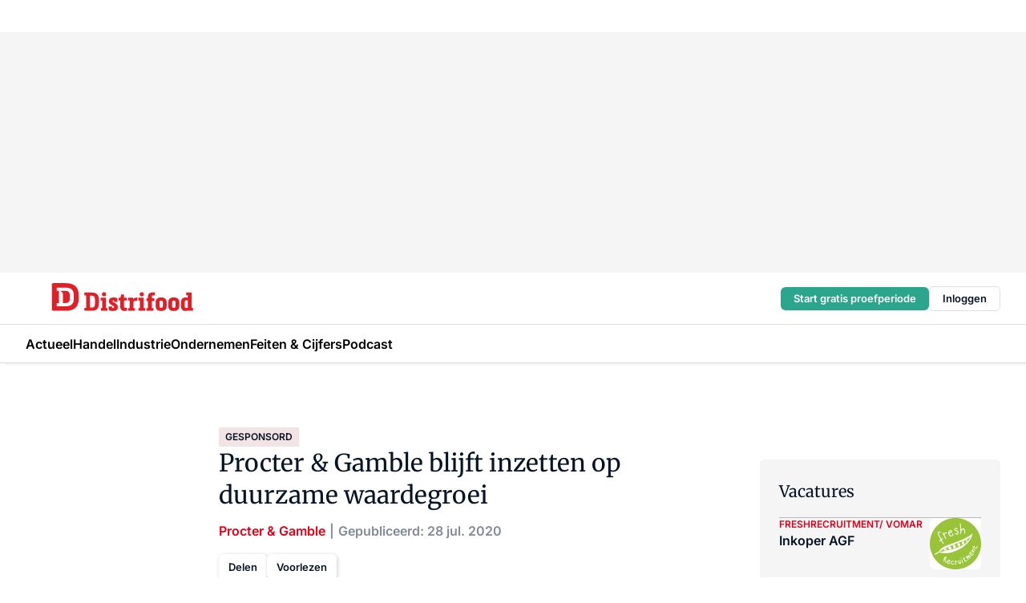

--- FILE ---
content_type: text/html;charset=utf-8
request_url: https://www.distrifood.nl/136516/procter-gamble-blijft-inzetten-op-duurzame-waardegroei
body_size: 378714
content:
<!DOCTYPE html><html  lang="nl"><head><meta charset="utf-8"><meta name="viewport" content="width=device-width, initial-scale=1"><title>Procter &amp; Gamble blijft inzetten op duurzame waardegroei</title><link rel="preconnect" href="https://vmn-distrifood.imgix.net"><script data-vendor="c:salesfeed-TUB6ETxE" async src="https://vmndistrifood.strategy3talk.nl/" type="didomi/javascript"></script><style>:root .distrifood {--logo-sm-height:2.8rem;
--logo-sm-width:13.8rem;
--logo-sm-top-offset:0;
--logo-md-height:3.6rem;
--logo-md-width:17.8rem;
--logo-md-top-offset:-0.2rem;
--primary-color:#e20019;
--primary-color-dark:#061426;
--secondary-color:#e6cbca;
--secondary-color-medium:#f2e4e4;
--secondary-color-light:#f7f5f5;
--label-font:'inter', sans-serif;
--label-theme-font:'inter', sans-serif;
--menu-font:'inter', sans-serif;
--white-color:#fff;
--black-color:#000;
--grey-color:#838993;
--text-color:var(--primary-color-dark);
--error-color:#e63900;
--warning-color:#e6ac00;
--success-color:#18ad8d;
--article-anchor-color:var(--primary-color);
--alt-color:var(--secondary-color);
--alt-color-medium:var(--secondary-color-medium);
--alt-color-light:var(--secondary-color-light);
--bundle-highlighted-background-color:var(--secondary-color);
--bundle-highlighted-text-color:var(--primary-color-dark);
--bundle-highlighted-line-color:var(--secondary-color-medium);
--head-font:Inter, sans-serif;
--head-font-weight:700;
--notification-bg-color:rgba(212, 237, 218, 0.94);
--notification-text-color:var(--primary-color-dark);
--notification-link-color:var(--primary-color-dark);
--notification-link-hover-color:var(--primary-color-dark);
--notification-icon-color:var(--primary-color-dark);
--notification-border:0px solid var(--primary-color);}</style><style>:root {
     --adslot-top--small: 15rem;
     --adslot-top--medium: 20rem;
     --adslot-top--large: 30rem;
    }</style><style>.grid[data-v-73a357e0]{display:flex;flex-direction:column}.grid[data-v-73a357e0]>*{margin-top:var(--spacing-5)}.grid>.gapless-bottom[data-v-73a357e0]+*,.grid>.gapless-top[data-v-73a357e0],.grid[data-v-73a357e0]>:first-child{margin-top:0}</style><style>.row-wrapper.sticky[data-v-6bea25a5]{position:sticky;top:0;z-index:var(--level-1-index)}.row-wrapper.padding[data-v-6bea25a5],.row-wrapper.padding_bottom[data-v-6bea25a5],.row-wrapper.padding_inset[data-v-6bea25a5]{padding-bottom:var(--spacing-5)}.row-wrapper.padding[data-v-6bea25a5],.row-wrapper.padding_inset[data-v-6bea25a5],.row-wrapper.padding_top[data-v-6bea25a5]{padding-top:var(--spacing-5)}.row-wrapper.padding_inset[data-v-6bea25a5]{padding-left:var(--spacing-3);padding-right:var(--spacing-3)}@media(min-width:1280px){.row-wrapper.padding_inset[data-v-6bea25a5]{padding-left:var(--spacing-5);padding-right:var(--spacing-5)}}.row-wrapper.section_header[data-v-6bea25a5]{margin-bottom:calc((var(--spacing-5) - var(--spacing-4))*-1)}.row[data-v-6bea25a5]{--gap:3.2rem;display:flex;flex-direction:column;gap:var(--gap);width:100%}.row.reverse[data-v-6bea25a5]{flex-direction:column-reverse}@media(min-width:766px){.row[data-v-6bea25a5],.row.reverse[data-v-6bea25a5]{flex-direction:row}}.row .column[data-v-6bea25a5]:empty{display:none}@media(min-width:766px){.row .column.ad[data-v-6bea25a5]{flex-shrink:0;width:30rem}.row .column.article[data-v-6bea25a5]{margin-right:calc(11.5rem - var(--gap));width:59.2rem}.row .column.article[data-v-6bea25a5]:not(:only-child){margin-left:auto}}.row .column.hero[data-v-6bea25a5]{background-color:var(--neutral-color-1);margin-top:-15rem;padding:var(--spacing-4) var(--spacing-4) 0 var(--spacing-4);z-index:2}@media(min-width:766px){.row .column.hero[data-v-6bea25a5]{padding:calc(var(--spacing-3)*2) var(--spacing-7) 0 var(--spacing-7)}}@media(max-width:766px){.row .column[data-v-6bea25a5]{width:100%!important}}@media(min-width:766px){.row .column.article+.column.ad[data-v-6bea25a5]:empty{display:flex}}.row[data-v-6bea25a5]:has(.column:only-child):has(.hero){flex-direction:row}@media(max-width:766px){.row[data-v-6bea25a5]:has(.column:nth-child(2)):has(.hero){height:auto!important}}.row[data-v-6bea25a5]:has(.column:nth-child(n+3)):has([type=article_highlight]){flex-direction:column}@media(max-width:1280px){.row:has(.column:nth-child(n+3)):has([type=article_highlight]) .column[data-v-6bea25a5]{width:100%!important}}@media(max-width:1280px)and (min-width:766px){.row:has(.column:nth-child(n+3)):has([type=article_highlight]) .column[data-v-6bea25a5]:is(:nth-child(2),:nth-child(3)){width:calc(50% - 1.6rem)!important}}@media(max-width:1280px){.row[data-v-6bea25a5]:has(.column:nth-child(n+3)):has([type=article_highlight]) .component[type=article_highlight]{max-height:100%}}@media(min-width:766px){.row[data-v-6bea25a5]:has(.column:nth-child(n+3)):has([type=article_highlight]){flex-direction:row;flex-wrap:wrap;justify-content:space-between}}@media(min-width:1280px){.row[data-v-6bea25a5]:has(.column:nth-child(n+3)):has([type=article_highlight]){flex-wrap:nowrap;justify-content:unset}}section[data-v-6bea25a5]:not(:has(.row>.column:not(:empty))){display:none}</style><style>.column.article .image-block,.column.article .paywall .cta-block,.column.article .registration-block{padding-left:var(--spacing-5);padding-right:var(--spacing-5)}</style><style>.column[data-v-e27f241f]{display:flex;flex-direction:column}.column>.component[data-v-e27f241f]:not(:first-child){margin-top:var(--spacing-5)}.column>.component:not(:first-child)[type=article_author_dates][data-v-e27f241f],.column>.component:not(:first-child)[type=article_authors][data-v-e27f241f],.column>.component:not(:first-child)[type=article_dates][data-v-e27f241f],.column>.component:not(:first-child)[type=article_intro][data-v-e27f241f],.column>.component:not(:first-child)[type=article_toc_desktop][data-v-e27f241f]{margin-top:var(--spacing-2)}</style><style>.ad-slot-top[data-v-478f03bd]{background-color:var(--neutral-color-2);display:flex;justify-content:center;min-height:var(--adslot-top--small);padding:.75rem 0}@media(min-width:480px){.ad-slot-top[data-v-478f03bd]{min-height:var(--adslot-top--medium)}}@media(min-width:960px){.ad-slot-top[data-v-478f03bd]{min-height:var(--adslot-top--large)}}.hidden[data-v-478f03bd]{display:none}</style><style>[id^=div-gpt-ad][data-v-edcc89be]{align-items:center;display:flex;justify-content:center}[id^=div-gpt-ad][data-v-edcc89be]:empty{display:none}[section=full_width_ad][data-v-edcc89be]{background-color:var(--neutral-color-2);padding:1.6rem 0;position:relative}[section=full_width_ad][data-v-edcc89be]:before{background-color:inherit;content:"";height:100%;margin-right:-50vw;position:absolute;right:51%;top:0;width:150vw;z-index:-1}</style><style>.app-menu-wrapper[data-v-89194ed1]{width:100%}.app-menu[data-v-89194ed1]{z-index:var(--level-1-index)}.app-menu.open .search-bar[data-v-89194ed1]{display:none}.app-menu.fixed[data-v-89194ed1]{max-height:var(--spacing-6)}.menu-bar[data-v-89194ed1]{align-items:center;display:flex;height:4.8rem}.menu-bar.hidden[data-v-89194ed1]{display:none}.menu-bar .container[data-v-89194ed1]{height:100%}nav[data-v-89194ed1]{align-items:center;display:flex;gap:var(--spacing-2);justify-content:space-between}.search[data-v-89194ed1]{margin-left:var(--spacing-3)}.search svg[data-v-89194ed1]{display:block;height:var(--spacing-4);width:var(--spacing-4)}.search-bar[data-v-89194ed1]{display:none}.search-bar.open[data-v-89194ed1]{display:block;flex:1;margin-left:var(--spacing-3)}@media(min-width:960px){.search-bar.open[data-v-89194ed1]{flex:unset;margin-left:0}}.nav-main[data-v-89194ed1]{display:flex;flex-grow:1;opacity:1;overflow:hidden;transition:opacity 125ms ease-in;visibility:visible}.nav-main.open[data-v-89194ed1]{display:none}@media(min-width:960px){.nav-main[data-v-89194ed1]{overflow:visible}}</style><style>.top-bar[data-v-9e4a1bec]{align-items:center;display:flex;height:auto;justify-content:flex-end;padding-bottom:var(--spacing-1);padding-top:var(--spacing-1);position:relative;z-index:var(--level-2-index)}@media(min-width:960px){.top-bar[data-v-9e4a1bec]{padding-bottom:var(--spacing-2);padding-top:var(--spacing-2)}}.top-bar .app-menu[data-v-9e4a1bec]{align-items:center;display:flex;flex:1;gap:var(--spacing-3);justify-content:flex-end;list-style-type:none;margin:0;padding:0;z-index:1}@media(min-width:960px){.top-bar .app-menu[data-v-9e4a1bec]{height:var(--spacing-5);justify-content:space-between}}.top-bar .app-menu .logo-well[data-v-9e4a1bec]{align-items:center;display:flex;gap:var(--spacing-3);margin-right:auto}.top-bar .app-menu button[data-v-9e4a1bec]{align-items:center;background:none;border:none;cursor:pointer;display:flex;height:var(--spacing-5);padding:0;width:3.2rem}@media(min-width:1280px){.top-bar .app-menu button[data-v-9e4a1bec]{display:none}.top-bar .app-menu button.foldout[data-v-9e4a1bec]{display:flex}}.top-bar .app-menu .actions-wrapper[data-v-9e4a1bec]{display:flex;gap:var(--spacing-3);justify-content:flex-end;padding:0}.top-bar .app-menu .actions-wrapper li[data-v-9e4a1bec]{align-items:center;display:flex}.top-bar .app-menu .actions-wrapper li[data-v-9e4a1bec]:empty{display:none}.top-bar .app-menu .languages[data-v-9e4a1bec] a{text-decoration:none;text-transform:uppercase}.top-bar .app-menu .languages[data-v-9e4a1bec] a.active{font-weight:600}.top-bar .app-menu .languages[data-v-9e4a1bec] li:last-child{border-left:2px solid var(--neutral-color-0);margin-left:var(--spacing-1);padding-left:var(--spacing-1)}</style><style>a[data-v-257cf6b6]{align-items:center;cursor:pointer;display:flex}img[data-v-257cf6b6]{height:var(--logo-sm-height);margin-top:var(--logo-sm-top-offset);width:var(--logo-sm-width)}@media(min-width:1280px){img[data-v-257cf6b6]{height:var(--logo-md-height);margin-top:var(--logo-md-top-offset);width:var(--logo-md-width)}}</style><style>.nav-main[data-v-8a1cb5e3]{height:100%;position:relative}.nav-main[data-v-8a1cb5e3]:after{background-image:linear-gradient(90deg,#fff0,#fff);bottom:0;content:"";height:100%;opacity:1;pointer-events:none;position:absolute;right:0;top:0;transition:opacity .25s ease;width:var(--spacing-5)}@media(min-width:960px){.nav-main[data-v-8a1cb5e3]:after{content:none}}.nav-main.end[data-v-8a1cb5e3]:after{opacity:0}.nav-main>ul[data-v-8a1cb5e3]{-ms-overflow-style:none;display:flex;gap:var(--spacing-3);height:100%;list-style-type:none;overflow-x:auto;overflow-y:hidden;padding:0;scroll-behavior:smooth;scrollbar-width:none}@media(min-width:960px){.nav-main>ul[data-v-8a1cb5e3]{gap:var(--spacing-4);overflow-x:visible;overflow-y:visible}}@media(min-width:960px){.nav-main>ul>li:focus .dropdown[data-v-8a1cb5e3],.nav-main>ul>li:focus-within .dropdown[data-v-8a1cb5e3],.nav-main>ul>li:hover .dropdown[data-v-8a1cb5e3]{opacity:1;transform:scale(1) translateY(5px);visibility:visible}}.nav-main>ul>li.active a[data-v-8a1cb5e3]{position:relative}.nav-main>ul>li.active a[data-v-8a1cb5e3]:after{background:var(--active-menu,var(--primary-color));bottom:0;content:"";height:3px;position:absolute;width:100%}</style><style>span[data-v-70aa4d73]{cursor:pointer}a[data-v-70aa4d73],span[data-v-70aa4d73]{align-items:center;color:var(--black-color);display:flex;flex-shrink:0;font-family:var(--text-menu-font-family);font-size:var(--text-menu-sm-font-size);font-weight:var(--text-menu-font-weight);gap:var(--spacing-default);height:100%;position:relative;text-decoration:none;white-space:nowrap;word-break:keep-all}@media(min-width:1280px){a[data-v-70aa4d73],span[data-v-70aa4d73]{font-size:var(--text-menu-md-font-size)}}a .icon[data-v-70aa4d73],span .icon[data-v-70aa4d73]{display:none}@media(min-width:766px){a .icon[data-v-70aa4d73],span .icon[data-v-70aa4d73]{display:block}}.badge[data-v-70aa4d73]{background-color:var(--primary-color);border-radius:var(--border-radius-round);color:var(--neutral-color-1);font-family:var(--local-font-family,var(--text-tag-font-family));font-size:var(--local-font-size,var(--text-tag-sm-font-size));font-weight:var(--local-font-weight,var(--text-tag-font-weight));height:var(--spacing-3);line-height:var(--local-line-height,var(--text-tag-sm-line-height));position:absolute;right:calc(var(--spacing-2)*-1);text-align:center;text-transform:uppercase;top:0;width:var(--spacing-3)}@media(min-width:1280px){.badge[data-v-70aa4d73]{font-size:var(--local-font-size,var(--text-tag-md-font-size));font-weight:var(--local-font-weight,var(--text-tag-md-font-weight,var(--text-tag-font-weight)));line-height:var(--local-line-height,var(--text-tag-md-line-height))}}</style><style>.dropdown[data-v-b5c58b99]{background-color:var(--neutral-color-1);border-radius:var(--border-radius);box-shadow:0 3px 20px #0000001a;display:flex;flex-direction:column;gap:var(--spacing-3);list-style-type:none;opacity:0;padding:var(--spacing-4) 0;position:absolute;transform:scale(.95) translateY(0);transition:all 125ms ease-out;visibility:hidden;width:25rem;z-index:var(--level-2-index)}.dropdown .item a[data-v-b5c58b99]{display:block;font-family:var(--local-font-family,var(--text-body-font-family));font-size:var(--local-font-size,var(--text-body-sm-font-size));font-weight:var(--local-font-weight,var(--text-body-font-weight));line-height:var(--local-line-height,var(--text-body-sm-line-height));padding:0 var(--spacing-4);text-decoration:none}@media(min-width:1280px){.dropdown .item a[data-v-b5c58b99]{font-size:var(--local-font-size,var(--text-body-md-font-size));font-weight:var(--local-font-weight,var(--text-body-md-font-weight,var(--text-body-font-weight)));line-height:var(--local-line-height,var(--text-body-md-line-height))}}.dropdown .item a[data-v-b5c58b99]:hover{color:var(--primary-color)}</style><style>.actions[data-v-2d698aca]{align-items:center;display:flex;gap:var(--spacing-1);justify-content:flex-end}.action[data-v-2d698aca],.relative[data-v-2d698aca]{display:flex;position:relative}.action[data-v-2d698aca]{align-items:center;background:none;border:0;color:var(--primary-color-dark);cursor:pointer;height:2.4rem;outline:none;padding:0;text-decoration:none}.action .count[data-v-2d698aca]{align-items:center;color:var(--neutral-color-1);display:flex;font-family:var(--heading-font);font-size:1.2rem;font-weight:600;justify-content:center;line-height:var(--spacing-3)}.action .count[data-v-2d698aca],.action.unread[data-v-2d698aca]:after{background-color:#e2001a;border-radius:var(--border-radius-round);height:1.6rem;left:var(--spacing-3);position:absolute;top:calc(var(--spacing-1)*-1);width:1.6rem}.action.unread[data-v-2d698aca]:after{content:""}.action .indicator[data-v-2d698aca]{align-items:center;background-color:var(--neutral-color-4);border-radius:100%;display:flex;height:var(--spacing-3);left:var(--spacing-3);position:absolute;top:calc(var(--spacing-1)*-1);width:var(--spacing-3)}.action .indicator.authenticated[data-v-2d698aca]{background-color:#0a9e0a}.action .indicator span[data-v-2d698aca]{color:var(--white-color)}.onboarding[data-v-2d698aca],.user_logged_out[data-v-2d698aca]{position:absolute;right:-.5rem;top:4.2rem}@media(min-width:1280px){.onboarding[data-v-2d698aca],.user_logged_out[data-v-2d698aca]{right:-4rem}}@media(min-width:480px){.user_logged_in[data-v-2d698aca]{left:unset;position:absolute;right:-.5rem;top:4.2rem}}@media(min-width:480px)and (min-width:1280px){.user_logged_in[data-v-2d698aca]{right:-4rem}}.onboarding[data-v-2d698aca]{right:-4.5rem}@media(min-width:1280px){.onboarding[data-v-2d698aca]{right:-4rem}}.dropdown-enter-active[data-v-2d698aca]{transition:all .1s ease-out}.dropdown-leave-active[data-v-2d698aca]{transition:all 75ms ease-in}.dropdown-enter-from[data-v-2d698aca],.dropdown-leave-to[data-v-2d698aca]{opacity:0;transform:scale(.95) translateY(-5px)}.dropdown-enter-to[data-v-2d698aca],.dropdown-leave-from[data-v-2d698aca]{opacity:1;transform:scale(1) translateY(0)}</style><style>.app-menu-user-logged-out[data-v-89d7b9b6]{background-color:var(--neutral-color-1);border-radius:var(--border-radius);box-shadow:0 0 10px 5px #0000001a;width:30rem;z-index:var(--level-2-index)}.app-menu-user-logged-out[data-v-89d7b9b6]:before{background-color:var(--neutral-color-1);content:"";height:2rem;position:absolute;right:1.2rem;top:-1rem;transform:rotate(45deg);width:2rem}@media(min-width:1280px){.app-menu-user-logged-out[data-v-89d7b9b6]:before{right:4.7rem}}.app-menu-user-logged-out .close[data-v-89d7b9b6]{all:unset;align-self:flex-end;cursor:pointer;position:absolute;right:var(--spacing-2);top:var(--spacing-2);z-index:1}.app-menu-user-logged-out .close+li[data-v-89d7b9b6]{border-top:none;margin-top:0}.app-menu-user-logged-out ul[data-v-89d7b9b6]{display:flex;flex-direction:column;list-style-type:none;padding:var(--spacing-1) 0}.app-menu-user-logged-out ul>li[data-v-89d7b9b6]{border-top:1px solid var(--border-color);padding:var(--spacing-1) var(--spacing-4);position:relative}.app-menu-user-logged-out ul>li[data-v-89d7b9b6]:first-of-type{padding-right:var(--spacing-5)}.app-menu-user-logged-out ul>li+li.remove-border[data-v-89d7b9b6],.app-menu-user-logged-out ul>li.remove-border+li[data-v-89d7b9b6],.app-menu-user-logged-out ul>li[data-v-89d7b9b6]:first-child{border-top:none;margin-top:0}.app-menu-user-logged-out ul>li[data-v-89d7b9b6]:empty{display:none}.app-menu-user-logged-out ul>li p[data-v-89d7b9b6],.app-menu-user-logged-out ul>li span[data-v-89d7b9b6]:not(.icon){display:inline-block;font-family:var(--local-font-family,var(--text-body-font-family));font-size:var(--local-font-size,var(--text-body-sm-font-size));font-weight:var(--local-font-weight,var(--text-body-font-weight));line-height:var(--local-line-height,var(--text-body-sm-line-height));overflow:hidden;text-overflow:ellipsis;width:100%}@media(min-width:1280px){.app-menu-user-logged-out ul>li p[data-v-89d7b9b6],.app-menu-user-logged-out ul>li span[data-v-89d7b9b6]:not(.icon){font-size:var(--local-font-size,var(--text-body-md-font-size));font-weight:var(--local-font-weight,var(--text-body-md-font-weight,var(--text-body-font-weight)));line-height:var(--local-line-height,var(--text-body-md-line-height))}}.app-menu-user-logged-out ul>li.highlight[data-v-89d7b9b6]{animation:shadow-pulse-89d7b9b6 .5s infinite alternate}.app-menu-user-logged-out ul>li.highlight+li[data-v-89d7b9b6]{border-top:none}.app-menu-user-logged-out ul>li .link[data-v-89d7b9b6]{all:unset;align-items:center;cursor:pointer;display:flex;font-family:var(--local-font-family,var(--text-body-font-family));font-size:var(--local-font-size,var(--text-body-sm-font-size));font-weight:var(--local-font-weight,var(--text-body-font-weight));justify-content:space-between;line-height:var(--local-line-height,var(--text-body-sm-line-height));-webkit-text-decoration:solid underline transparent 1px;text-decoration:solid underline transparent 1px;text-underline-offset:var(--spacing-default);transition:color var(--transition-speed),text-decoration-color var(--transition-speed);vertical-align:text-top}@media(min-width:1280px){.app-menu-user-logged-out ul>li .link[data-v-89d7b9b6]{font-size:var(--local-font-size,var(--text-body-md-font-size));font-weight:var(--local-font-weight,var(--text-body-md-font-weight,var(--text-body-font-weight)));line-height:var(--local-line-height,var(--text-body-md-line-height))}}.app-menu-user-logged-out ul>li .link[data-v-89d7b9b6]:hover{text-decoration-color:#000}.app-menu-user-logged-out ul>li .link.small[data-v-89d7b9b6]{font-family:var(--local-font-family,var(--text-note-font-family));font-size:var(--local-font-size,var(--text-note-sm-font-size));font-weight:var(--local-font-weight,var(--text-note-font-weight));line-height:var(--local-line-height,var(--text-note-sm-line-height));margin-bottom:var(--spacing-2);margin-top:.4rem;text-decoration:underline}.app-menu-user-logged-out ul>li .link.small[data-v-89d7b9b6]:hover{text-decoration-color:transparent}@media(min-width:1280px){.app-menu-user-logged-out ul>li .link.small[data-v-89d7b9b6]{font-size:var(--local-font-size,var(--text-note-md-font-size));font-weight:var(--local-font-weight,var(--text-note-md-font-weight,var(--text-note-font-weight)));line-height:var(--local-line-height,var(--text-note-md-line-height))}}.app-menu-user-logged-out ul>li .toggle[data-v-89d7b9b6]{align-items:center;display:flex;font-family:var(--local-font-family,var(--text-body-font-family));font-size:var(--local-font-size,var(--text-body-sm-font-size));font-weight:var(--local-font-weight,var(--text-body-font-weight));gap:var(--spacing-1);justify-content:space-between;line-height:var(--local-line-height,var(--text-body-sm-line-height))}@media(min-width:1280px){.app-menu-user-logged-out ul>li .toggle[data-v-89d7b9b6]{font-size:var(--local-font-size,var(--text-body-md-font-size));font-weight:var(--local-font-weight,var(--text-body-md-font-weight,var(--text-body-font-weight)));line-height:var(--local-line-height,var(--text-body-md-line-height))}}.app-menu-user-logged-out ul>li .toggle .icon[data-v-89d7b9b6]{flex-shrink:0;margin-left:auto}@keyframes shadow-pulse-89d7b9b6{0%{box-shadow:var(--primary-color) 0 0 3px 2px}to{box-shadow:var(--primary-color) 0 0 6px 2px}}</style><style>nav[data-v-472432dc]{display:none}@media(min-width:1024px){nav[data-v-472432dc]{display:block;height:100%;position:relative;top:0}.toc-wrapper[data-v-472432dc]{position:sticky;top:15rem}}h4[data-v-472432dc]{font-family:var(--local-font-family,var(--text-h3-font-family));font-size:var(--local-font-size,var(--text-h3-sm-font-size));font-weight:var(--local-font-weight,var(--text-h3-font-weight));line-height:var(--local-line-height,var(--text-h3-sm-line-height));margin-bottom:var(--spacing-3)}@media(min-width:1280px){h4[data-v-472432dc]{font-size:var(--local-font-size,var(--text-h3-md-font-size));font-weight:var(--local-font-weight,var(--text-h3-md-font-weight,var(--text-h3-font-weight)));line-height:var(--local-line-height,var(--text-h3-md-line-height))}}ul[data-v-472432dc]{display:flex;flex:1;flex-direction:column;gap:var(--spacing-2);list-style-type:none;overflow:hidden;padding:0}@media(min-width:766px){ul[data-v-472432dc]{max-width:22rem;word-break:break-word}}ul li[data-v-472432dc]{display:flex;padding-left:2rem}ul li a[data-v-472432dc]{color:var(--neutral-color-0);font-family:var(--local-font-family,var(--text-article-body-font-family));font-size:var(--local-font-size,var(--text-article-body-sm-font-size));font-weight:var(--local-font-weight,var(--text-article-body-font-weight));line-height:var(--local-line-height,var(--text-article-body-sm-line-height));text-decoration:none}@media(min-width:1280px){ul li a[data-v-472432dc]{font-size:var(--local-font-size,var(--text-article-body-md-font-size));font-weight:var(--local-font-weight,var(--text-article-body-md-font-weight,var(--text-article-body-font-weight)));line-height:var(--local-line-height,var(--text-article-body-md-line-height))}}ul li.active[data-v-472432dc]{border-left:4px solid var(--primary-color);padding-left:calc(2rem - 4px)}ul li.active a[data-v-472432dc]{color:var(--primary-color);font-weight:600}</style><style>.headline[data-v-61555ae3]{align-items:flex-start;display:flex;flex-direction:column;gap:1.2rem}h1[data-v-61555ae3]{font-family:var(--local-font-family,var(--text-h1-font-family));font-size:var(--local-font-size,var(--text-h1-sm-font-size));font-weight:var(--local-font-weight,var(--text-h1-font-weight));line-height:var(--local-line-height,var(--text-h1-sm-line-height));text-wrap:balance}@media(min-width:1280px){h1[data-v-61555ae3]{font-size:var(--local-font-size,var(--text-h1-md-font-size));font-weight:var(--local-font-weight,var(--text-h1-md-font-weight,var(--text-h1-font-weight)));line-height:var(--local-line-height,var(--text-h1-md-line-height))}}</style><style>.label[data-v-18c593f2]{background-color:var(--secondary-color-medium);display:inline-flex;font-family:var(--local-font-family,var(--text-tag-font-family));font-size:var(--local-font-size,var(--text-tag-sm-font-size));font-weight:var(--local-font-weight,var(--text-tag-font-weight));line-height:var(--local-line-height,var(--text-tag-sm-line-height));padding:var(--spacing-default) var(--spacing-1);text-transform:uppercase}.label.exclusive[data-v-18c593f2]{background-color:var(--primary-color);color:var(--neutral-color-1)}@media(min-width:1280px){.label[data-v-18c593f2]{font-size:var(--local-font-size,var(--text-tag-md-font-size));font-weight:var(--local-font-weight,var(--text-tag-md-font-weight,var(--text-tag-font-weight)));line-height:var(--local-line-height,var(--text-tag-md-line-height))}}</style><style>.authors+.dates[data-v-f6e633bc]:before{color:var(--grey-color);content:"|";display:inline-block;font-family:var(--local-font-family,var(--text-h4-font-family));font-size:var(--local-font-size,var(--text-h4-sm-font-size));font-weight:var(--local-font-weight,var(--text-h4-font-weight));line-height:var(--local-line-height,var(--text-h4-sm-line-height));text-align:center;width:1.6rem}@media(min-width:1280px){.authors+.dates[data-v-f6e633bc]:before{font-size:var(--local-font-size,var(--text-h4-md-font-size));font-weight:var(--local-font-weight,var(--text-h4-md-font-weight,var(--text-h4-font-weight)));line-height:var(--local-line-height,var(--text-h4-md-line-height))}}</style><style>aside[data-v-23b9bcb7]{display:inline-block}aside .author[data-v-23b9bcb7]{display:inline}aside .author+.author[data-v-23b9bcb7]:before{color:var(--grey-color);content:"|";display:inline-block;font-family:var(--local-font-family,var(--text-h4-font-family));font-size:var(--local-font-size,var(--text-h4-sm-font-size));font-weight:var(--local-font-weight,var(--text-h4-font-weight));line-height:var(--local-line-height,var(--text-h4-sm-line-height));text-align:center;width:1.6rem}@media(min-width:1280px){aside .author+.author[data-v-23b9bcb7]:before{font-size:var(--local-font-size,var(--text-h4-md-font-size));font-weight:var(--local-font-weight,var(--text-h4-md-font-weight,var(--text-h4-font-weight)));line-height:var(--local-line-height,var(--text-h4-md-line-height))}}.name[data-v-23b9bcb7]{color:var(--primary-color);font-family:var(--local-font-family,var(--text-h4-font-family));font-size:var(--local-font-size,var(--text-h4-sm-font-size));font-weight:var(--local-font-weight,var(--text-h4-font-weight));line-height:var(--local-line-height,var(--text-h4-sm-line-height))}@media(min-width:1280px){.name[data-v-23b9bcb7]{font-size:var(--local-font-size,var(--text-h4-md-font-size));font-weight:var(--local-font-weight,var(--text-h4-md-font-weight,var(--text-h4-font-weight)));line-height:var(--local-line-height,var(--text-h4-md-line-height))}}a[data-v-23b9bcb7]{text-decoration:none}a[data-v-23b9bcb7]:hover{text-decoration:underline}</style><style>aside[data-v-32eeff3d]{display:inline-block}span[data-v-32eeff3d]{color:var(--grey-color);font-family:var(--local-font-family,var(--text-h4-font-family));font-size:var(--local-font-size,var(--text-h4-sm-font-size));font-weight:var(--local-font-weight,var(--text-h4-font-weight));line-height:var(--local-line-height,var(--text-h4-sm-line-height))}@media(min-width:1280px){span[data-v-32eeff3d]{font-size:var(--local-font-size,var(--text-h4-md-font-size));font-weight:var(--local-font-weight,var(--text-h4-md-font-weight,var(--text-h4-font-weight)));line-height:var(--local-line-height,var(--text-h4-md-line-height))}}span+span[data-v-32eeff3d]:before{content:"|";display:inline-block;text-align:center;width:1.6rem}</style><style>.sharing[data-v-91b46a52]{align-items:center;display:flex;gap:var(--spacing-2);justify-content:center;margin-top:var(--spacing-3)!important}.sharing-relative[data-v-91b46a52]{position:relative}@media(min-width:766px){.sharing[data-v-91b46a52]{gap:var(--spacing-3);justify-content:flex-start}}button[data-v-91b46a52]{align-items:center;background-color:var(--neutral-color-1);border:none;border-radius:var(--border-radius);box-shadow:1px 1px 5px #0003;color:var(--primary-color-dark);cursor:pointer;display:flex;font-family:var(--local-font-family,var(--text-button-font-family));font-size:var(--local-font-size,var(--text-button-sm-font-size));font-weight:var(--local-font-weight,var(--text-button-font-weight));gap:var(--spacing-1);height:3.2rem;justify-content:flex-start;line-height:var(--local-line-height,var(--text-button-sm-line-height));padding:0 var(--spacing-2)}@media(min-width:1280px){button[data-v-91b46a52]{font-size:var(--local-font-size,var(--text-button-md-font-size));font-weight:var(--local-font-weight,var(--text-button-md-font-weight,var(--text-button-font-weight)));line-height:var(--local-line-height,var(--text-button-md-line-height))}}</style><style>button[data-v-d27781d9]{background-color:var(--neutral-color-1);height:3.2rem;overflow:hidden;padding:0 var(--spacing-2);position:relative;transition:width var(--transition-speed) ease;transition-behavior:allow-discrete}button[data-v-d27781d9]:disabled{cursor:not-allowed}.progress[data-v-d27781d9]{background-color:var(--primary-color);bottom:0;height:3px;left:0;position:absolute;right:0}span[data-v-d27781d9]{font-size:1.1rem}@media(min-width:766px){span[data-v-d27781d9]{font-size:1.3rem}}span.loading[data-v-d27781d9]{display:none}@media(min-width:766px){span.loading[data-v-d27781d9]{display:inline}}span span[data-v-d27781d9]{color:var(--neutral-color-5)}</style><style>figure[data-v-42cc1945]{display:flex;flex-direction:column;position:relative}iframe[data-v-42cc1945],img[data-v-42cc1945]{border-radius:var(--border-radius);width:100%}img[data-v-42cc1945]{aspect-ratio:16/9;height:auto}figcaption[data-v-42cc1945]{color:var(--grey-color);display:flex;font-family:var(--local-font-family,var(--text-note-font-family));font-size:var(--local-font-size,var(--text-note-sm-font-size));font-weight:var(--local-font-weight,var(--text-note-font-weight));line-height:var(--local-line-height,var(--text-note-sm-line-height));margin-top:var(--spacing-1);text-align:left}@media(min-width:1280px){figcaption[data-v-42cc1945]{font-size:var(--local-font-size,var(--text-note-md-font-size));font-weight:var(--local-font-weight,var(--text-note-md-font-weight,var(--text-note-font-weight)));line-height:var(--local-line-height,var(--text-note-md-line-height))}}</style><style>.update-reason[data-v-4d60542b]{background-color:var(--secondary-color-medium);display:flex;gap:var(--spacing-1);padding:var(--spacing-1)}</style><style>a[data-v-658fbb01],span[data-v-658fbb01]{color:var(--primary-color);font-family:var(--local-font-family,var(--text-intro-font-family));font-size:var(--local-font-size,var(--text-intro-sm-font-size));font-weight:var(--local-font-weight,var(--text-intro-font-weight));line-height:var(--local-line-height,var(--text-intro-sm-line-height));margin-right:.5rem;text-decoration:none}@media(min-width:1280px){a[data-v-658fbb01],span[data-v-658fbb01]{font-size:var(--local-font-size,var(--text-intro-md-font-size));font-weight:var(--local-font-weight,var(--text-intro-md-font-weight,var(--text-intro-font-weight)));line-height:var(--local-line-height,var(--text-intro-md-line-height))}}a.capitalize[data-v-658fbb01],span.capitalize[data-v-658fbb01]{text-transform:capitalize}a.uppercase[data-v-658fbb01],span.uppercase[data-v-658fbb01]{text-transform:uppercase}a.lowercase[data-v-658fbb01],span.lowercase[data-v-658fbb01]{text-transform:lowercase}a[data-v-658fbb01]:hover{text-decoration:underline}p[data-v-658fbb01]{font-family:var(--local-font-family,var(--text-intro-font-family));font-size:1.7rem;font-size:var(--local-font-size,var(--text-intro-sm-font-size));font-weight:var(--local-font-weight,var(--text-intro-font-weight));line-height:2.8rem;line-height:var(--local-line-height,var(--text-intro-sm-line-height));position:relative}@media(min-width:1280px){p[data-v-658fbb01]{font-size:var(--local-font-size,var(--text-intro-md-font-size));font-weight:var(--local-font-weight,var(--text-intro-md-font-weight,var(--text-intro-font-weight)));line-height:var(--local-line-height,var(--text-intro-md-line-height))}}@media(min-width:766px){p[data-v-658fbb01]{font-size:2rem;line-height:3.2rem}}p.fade[data-v-658fbb01]:after{background:transparent linear-gradient(transparent 0,var(--neutral-color-1));content:"";display:block;height:100%;left:0;position:absolute;right:0;top:0;width:100%}p.blur[data-v-658fbb01]{filter:blur(.5rem);-webkit-user-select:none;-moz-user-select:none;user-select:none}p.increased-font-size[data-v-658fbb01]{--text-intro-sm-font-size:1.7rem;--text-intro-sm-line-height:2.8rem}@media(min-width:1280px){p.increased-font-size[data-v-658fbb01]{--text-intro-md-font-size:2.4rem;--text-intro-md-line-height:3.6rem}}</style><style>@media(min-width:1024px){nav[data-v-8d2aa49f]{display:none}}h4[data-v-8d2aa49f]{font-family:var(--local-font-family,var(--text-h3-font-family));font-size:var(--local-font-size,var(--text-h3-sm-font-size));font-weight:var(--local-font-weight,var(--text-h3-font-weight));line-height:var(--local-line-height,var(--text-h3-sm-line-height));margin-bottom:var(--spacing-3)}@media(min-width:1280px){h4[data-v-8d2aa49f]{font-size:var(--local-font-size,var(--text-h3-md-font-size));font-weight:var(--local-font-weight,var(--text-h3-md-font-weight,var(--text-h3-font-weight)));line-height:var(--local-line-height,var(--text-h3-md-line-height))}}ul[data-v-8d2aa49f]{flex-direction:column;gap:var(--spacing-2);overflow:hidden;padding:0}ul[data-v-8d2aa49f],ul li[data-v-8d2aa49f]{display:flex}ul li[data-v-8d2aa49f]{align-items:center;gap:var(--spacing-default)}ul li a[data-v-8d2aa49f],ul li span[data-v-8d2aa49f]{color:var(--primary-color)}ul li a[data-v-8d2aa49f]{font-family:var(--local-font-family,var(--text-article-body-font-family));font-size:var(--local-font-size,var(--text-article-body-sm-font-size));font-weight:var(--local-font-weight,var(--text-article-body-font-weight));line-height:var(--local-line-height,var(--text-article-body-sm-line-height));text-decoration:none}@media(min-width:1280px){ul li a[data-v-8d2aa49f]{font-size:var(--local-font-size,var(--text-article-body-md-font-size));font-weight:var(--local-font-weight,var(--text-article-body-md-font-weight,var(--text-article-body-font-weight)));line-height:var(--local-line-height,var(--text-article-body-md-line-height))}}</style><style>figure.l+.component.types-article-content{margin-top:-2.5rem!important}.types-article-content>:not(p)+p,.types-article-content>aside,.types-article-content>div,.types-article-content>figure,.types-article-content>h2,.types-article-content>h3,.types-article-content>h4,.types-article-content>hr,.types-article-content>iframe,.types-article-content>ul{margin-top:var(--spacing-4)}.types-article-content>h2{font-family:var(--local-font-family,var(--text-h2-font-family));font-size:var(--local-font-size,var(--text-h2-sm-font-size));font-weight:var(--local-font-weight,var(--text-h2-font-weight));line-height:var(--local-line-height,var(--text-h2-sm-line-height))}@media(min-width:1280px){.types-article-content>h2{font-size:var(--local-font-size,var(--text-h2-md-font-size));font-weight:var(--local-font-weight,var(--text-h2-md-font-weight,var(--text-h2-font-weight)));line-height:var(--local-line-height,var(--text-h2-md-line-height))}}.types-article-content>h2+h3{margin-top:var(--spacing-2)}.types-article-content>h3{font-family:var(--local-font-family,var(--text-h3-font-family));font-size:var(--local-font-size,var(--text-h3-sm-font-size));font-weight:var(--local-font-weight,var(--text-h3-font-weight));line-height:var(--local-line-height,var(--text-h3-sm-line-height))}@media(min-width:1280px){.types-article-content>h3{font-size:var(--local-font-size,var(--text-h3-md-font-size));font-weight:var(--local-font-weight,var(--text-h3-md-font-weight,var(--text-h3-font-weight)));line-height:var(--local-line-height,var(--text-h3-md-line-height))}}.types-article-content>h4{font-family:var(--local-font-family,var(--text-h4-font-family));font-size:var(--local-font-size,var(--text-h4-sm-font-size));font-weight:var(--local-font-weight,var(--text-h4-font-weight));line-height:var(--local-line-height,var(--text-h4-sm-line-height))}@media(min-width:1280px){.types-article-content>h4{font-size:var(--local-font-size,var(--text-h4-md-font-size));font-weight:var(--local-font-weight,var(--text-h4-md-font-weight,var(--text-h4-font-weight)));line-height:var(--local-line-height,var(--text-h4-md-line-height))}}.types-article-content>hr{border:none;border-top:1px solid var(--neutral-color-3)}.types-article-content>p,.types-article-content>ul li{font-family:var(--local-font-family,var(--text-article-body-font-family));font-size:var(--local-font-size,var(--text-article-body-sm-font-size));font-weight:var(--local-font-weight,var(--text-article-body-font-weight));line-height:var(--local-line-height,var(--text-article-body-sm-line-height))}@media(min-width:1280px){.types-article-content>p,.types-article-content>ul li{font-size:var(--local-font-size,var(--text-article-body-md-font-size));font-weight:var(--local-font-weight,var(--text-article-body-md-font-weight,var(--text-article-body-font-weight)));line-height:var(--local-line-height,var(--text-article-body-md-line-height))}}.types-article-content>h2+p{margin-top:var(--spacing-3)}.types-article-content [id^=div-gpt-ad]:empty+p,.types-article-content>.did-not-fill+p,.types-article-content>p+p{margin-top:var(--spacing-4)}.types-article-content>h1 p,.types-article-content>h2 p,.types-article-content>h3 p,.types-article-content>h4 p,.types-article-content>h5 p{margin-top:var(--spacing-1)}.types-article-content>figure{max-width:100%}.types-article-content>figure img{block-size:auto;border-radius:var(--border-radius);max-inline-size:100%}.types-article-content>figure.is-type-video iframe{aspect-ratio:16/9;height:auto;inline-size:100%}.types-article-content p img{height:auto;width:100%}.types-article-content p sub{line-height:0}.types-article-content>figcaption,.types-article-content>figure figcaption{color:var(--grey-color);font-family:var(--local-font-family,var(--text-note-font-family));font-size:var(--local-font-size,var(--text-note-sm-font-size));font-weight:var(--local-font-weight,var(--text-note-font-weight));line-height:var(--local-line-height,var(--text-note-sm-line-height));margin-top:var(--spacing-1)}@media(min-width:1280px){.types-article-content>figcaption,.types-article-content>figure figcaption{font-size:var(--local-font-size,var(--text-note-md-font-size));font-weight:var(--local-font-weight,var(--text-note-md-font-weight,var(--text-note-font-weight)));line-height:var(--local-line-height,var(--text-note-md-line-height))}}.types-article-content .external,.types-article-content>p a{color:var(--article-anchor-color);position:relative;text-decoration:underline;text-underline-offset:var(--spacing-default);transition:color var(--transition-speed),text-decoration-color var(--transition-speed);width:-moz-fit-content;width:fit-content}.types-article-content .external:hover,.types-article-content>p a:hover{color:var(--article-anchor-hover-color,var(--primary-color))}.types-article-content .external:visited,.types-article-content>p a:visited{color:var(--article-anchor-visited-color)}.types-article-content .external.external:after,.types-article-content>p a.external:after{--svg:url("data:image/svg+xml;charset=utf-8,%3Csvg xmlns='http://www.w3.org/2000/svg' width='32' height='32' viewBox='0 0 32 32'%3E%3Cg fill='none'%3E%3Cg stroke='currentColor' stroke-linecap='round' stroke-linejoin='round' stroke-miterlimit='1.5' clip-path='url(%23a)'%3E%3Cpath stroke-width='1.983' d='M5 16.064h18.984'/%3E%3Cpath stroke-width='2' d='m17.292 8 8 8-8 8'/%3E%3C/g%3E%3Cdefs%3E%3CclipPath id='a'%3E%3Cpath fill='%23fff' d='M4 7h23v18H4z'/%3E%3C/clipPath%3E%3C/defs%3E%3C/g%3E%3C/svg%3E");background:var(--secondary-color) var(--svg) no-repeat;background-size:2rem;border-radius:var(--border-radius-round);color:var(--primary-color-dark);content:"";display:inline-block;height:2rem;margin-left:var(--spacing-default);position:relative;top:4px;transform:rotate(-45deg);width:2rem}.types-article-content .external:has(img),.types-article-content>p a:has(img){border:none}.types-article-content .external:has(img):hover,.types-article-content>p a:has(img):hover{border:none}.types-article-content iframe[id*=kaltura_player_]{width:100%}@media(min-width:960px){.types-article-content .eapps-testimonials-slider{max-width:42rem}}@media(min-width:1024px){.types-article-content .eapps-testimonials-slider{max-width:50rem}}@media(min-width:1280px){.types-article-content .eapps-testimonials-slider{max-width:70rem}}.types-article-content div[type=newsletter_subscribe].has-border{padding:var(--spacing-4)}.types-article-content div[type=newsletter_subscribe].has-border-top.has-border-bottom{padding-bottom:var(--spacing-4);padding-top:var(--spacing-4)}.types-article-content div[type=newsletter_subscribe].has-border-top.has-border-bottom .image{margin-bottom:0}.types-article-content .has-small-font-size table{font-family:var(--local-font-family,var(--text-note-font-family));font-size:var(--local-font-size,var(--text-note-sm-font-size));font-weight:var(--local-font-weight,var(--text-note-font-weight));line-height:var(--local-line-height,var(--text-note-sm-line-height))}@media(min-width:1280px){.types-article-content .has-small-font-size table{font-size:var(--local-font-size,var(--text-note-md-font-size));font-weight:var(--local-font-weight,var(--text-note-md-font-weight,var(--text-note-font-weight)));line-height:var(--local-line-height,var(--text-note-md-line-height))}}.types-article-content .has-small-font-size table th{font-family:var(--local-font-family,var(--text-note-font-family));font-size:var(--local-font-size,var(--text-note-sm-font-size));font-weight:var(--local-font-weight,var(--text-note-font-weight));line-height:var(--local-line-height,var(--text-note-sm-line-height))}@media(min-width:1280px){.types-article-content .has-small-font-size table th{font-size:var(--local-font-size,var(--text-note-md-font-size));font-weight:var(--local-font-weight,var(--text-note-md-font-weight,var(--text-note-font-weight)));line-height:var(--local-line-height,var(--text-note-md-line-height))}}.types-article-content table thead{background-color:var(--secondary-color)}.types-article-content table th{font-family:var(--local-font-family,var(--text-h4-font-family));font-size:var(--local-font-size,var(--text-h4-sm-font-size));font-weight:var(--local-font-weight,var(--text-h4-font-weight));line-height:var(--local-line-height,var(--text-h4-sm-line-height));padding:var(--spacing-3);text-align:left}@media(min-width:1280px){.types-article-content table th{font-size:var(--local-font-size,var(--text-h4-md-font-size));font-weight:var(--local-font-weight,var(--text-h4-md-font-weight,var(--text-h4-font-weight)));line-height:var(--local-line-height,var(--text-h4-md-line-height))}}.types-article-content table tbody tr{background-color:var(--secondary-color-medium);overflow:hidden;transition:background-color var(--transition-speed) ease-in}.types-article-content table tbody tr:hover{background-color:var(--secondary-color)}.types-article-content table tbody tr td{padding:var(--spacing-3)}.types-article-content table tbody tr td:first-child{border-bottom-left-radius:var(--border-radius);border-top-left-radius:var(--border-radius)}.types-article-content table tbody tr td:last-child{border-bottom-right-radius:var(--border-radius);border-top-right-radius:var(--border-radius)}.increased-font-size{--text-body-sm-font-size:1.6rem;--text-body-sm-line-height:2.4rem;--text-article-body-sm-font-size:1.6rem;--text-article-body-sm-line-height:2.4rem}@media(min-width:1280px){.increased-font-size{--text-body-md-font-size:1.6rem;--text-body-md-line-height:2.4rem;--text-article-body-md-font-size:2rem;--text-article-body-md-line-height:3.2rem}}</style><style>@charset "UTF-8";@media(min-width:1024px){figure[data-v-464b85d1]{margin:var(--spacing-5);margin-bottom:0}}blockquote[data-v-464b85d1]{display:flex;font-family:var(--local-font-family,var(--text-section-title-font-family));font-size:var(--local-font-size,var(--text-section-title-sm-font-size));font-weight:var(--local-font-weight,var(--text-section-title-font-weight));line-height:var(--local-line-height,var(--text-section-title-sm-line-height));margin:0}@media(min-width:1280px){blockquote[data-v-464b85d1]{font-size:var(--local-font-size,var(--text-section-title-md-font-size));font-weight:var(--local-font-weight,var(--text-section-title-md-font-weight,var(--text-section-title-font-weight)));line-height:var(--local-line-height,var(--text-section-title-md-line-height))}}blockquote[data-v-464b85d1]:before{content:"“"}figure figcaption[data-v-464b85d1]{font-family:var(--local-font-family,var(--text-body-font-family));font-size:var(--local-font-size,var(--text-body-sm-font-size));font-weight:var(--local-font-weight,var(--text-body-font-weight));line-height:var(--local-line-height,var(--text-body-sm-line-height));margin-left:var(--spacing-3)}@media(min-width:1280px){figure figcaption[data-v-464b85d1]{font-size:var(--local-font-size,var(--text-body-md-font-size));font-weight:var(--local-font-weight,var(--text-body-md-font-weight,var(--text-body-font-weight)));line-height:var(--local-line-height,var(--text-body-md-line-height))}}</style><style>.authors[data-v-94206e50]{border-top:1px solid var(--border-color);gap:var(--spacing-5);padding-top:var(--spacing-5)}.author[data-v-94206e50],.authors[data-v-94206e50]{display:flex;flex-direction:column}.author[data-v-94206e50]{gap:var(--spacing-3)}@media(min-width:766px){.author[data-v-94206e50]{align-items:flex-start;padding:0 4rem}}.info[data-v-94206e50]{display:flex;gap:var(--spacing-2)}@media(min-width:766px){.info[data-v-94206e50]{gap:var(--spacing-5)}}.name[data-v-94206e50]{display:flex;flex-direction:column;gap:var(--spacing-1)}@media(min-width:766px){.name[data-v-94206e50]{align-self:center}}.content[data-v-94206e50]{display:flex;display:none;flex-direction:column;gap:var(--spacing-3)}@media(min-width:766px){.content[data-v-94206e50]{display:flex;gap:var(--spacing-4)}}.content.open[data-v-94206e50]{display:flex}img[data-v-94206e50]{align-self:flex-start;border-radius:var(--border-radius-round);flex-shrink:0;height:5.9rem;-o-object-fit:cover;object-fit:cover;width:5.9rem}@media(min-width:766px){img[data-v-94206e50]{height:var(--spacing-7);width:var(--spacing-7)}}.expand[data-v-94206e50]{display:flex;flex-shrink:0;justify-content:flex-end;margin-left:auto;width:3rem}@media(min-width:766px){.expand[data-v-94206e50]{display:none}}.expand svg[data-v-94206e50]{align-self:flex-start;transition:transform var(--transition-speed);width:var(--spacing-3)}.expand svg.open[data-v-94206e50]{transform:rotate(90deg)}h3[data-v-94206e50]{font-family:var(--local-font-family,var(--text-h3-font-family));font-size:var(--local-font-size,var(--text-h3-sm-font-size));font-weight:var(--local-font-weight,var(--text-h3-font-weight));line-height:var(--local-line-height,var(--text-h3-sm-line-height))}@media(min-width:1280px){h3[data-v-94206e50]{font-size:var(--local-font-size,var(--text-h3-md-font-size));font-weight:var(--local-font-weight,var(--text-h3-md-font-weight,var(--text-h3-font-weight)));line-height:var(--local-line-height,var(--text-h3-md-line-height))}}h3 a[data-v-94206e50]{text-decoration-color:transparent}h3 a[data-v-94206e50]:hover{text-decoration:underline;text-decoration-color:var(--neutral-color-0);text-underline-offset:var(--spacing-default);transition:-webkit-text-decoration var(--transition-speed) ease;transition:text-decoration var(--transition-speed) ease;transition:text-decoration var(--transition-speed) ease,-webkit-text-decoration var(--transition-speed) ease}p[data-v-94206e50]{color:var(--primary-color);font-family:var(--local-font-family,var(--text-tag-font-family));font-size:var(--local-font-size,var(--text-tag-sm-font-size));font-weight:var(--local-font-weight,var(--text-tag-font-weight));line-height:var(--local-line-height,var(--text-tag-sm-line-height));text-transform:uppercase}@media(min-width:1280px){p[data-v-94206e50]{font-size:var(--local-font-size,var(--text-tag-md-font-size));font-weight:var(--local-font-weight,var(--text-tag-md-font-weight,var(--text-tag-font-weight)));line-height:var(--local-line-height,var(--text-tag-md-line-height))}}.body[data-v-94206e50]{font-family:var(--local-font-family,var(--text-body-font-family));font-size:var(--local-font-size,var(--text-body-sm-font-size));font-weight:var(--local-font-weight,var(--text-body-font-weight));line-height:var(--local-line-height,var(--text-body-sm-line-height))}@media(min-width:1280px){.body[data-v-94206e50]{font-size:var(--local-font-size,var(--text-body-md-font-size));font-weight:var(--local-font-weight,var(--text-body-md-font-weight,var(--text-body-font-weight)));line-height:var(--local-line-height,var(--text-body-md-line-height))}}ul[data-v-94206e50]{gap:var(--spacing-1);list-style-type:none;padding:0}ul[data-v-94206e50],ul li a[data-v-94206e50]{display:flex}ul li a[data-v-94206e50]{align-items:center;background:var(--primary-color);border-radius:100%;height:3.6rem;justify-content:center;text-decoration:none;width:3.6rem}ul li a span[data-v-94206e50]{color:var(--neutral-color-2)}</style><style>.consent[data-v-334f582f]{background-color:var(--secondary-color);display:flex;flex-direction:column;gap:var(--spacing-3);padding:var(--spacing-4)}.consent h3[data-v-334f582f]{font-family:var(--local-font-family,var(--text-h3-font-family));font-size:var(--local-font-size,var(--text-h3-sm-font-size));font-weight:var(--local-font-weight,var(--text-h3-font-weight));line-height:var(--local-line-height,var(--text-h3-sm-line-height))}@media(min-width:1280px){.consent h3[data-v-334f582f]{font-size:var(--local-font-size,var(--text-h3-md-font-size));font-weight:var(--local-font-weight,var(--text-h3-md-font-weight,var(--text-h3-font-weight)));line-height:var(--local-line-height,var(--text-h3-md-line-height))}}.consent p[data-v-334f582f]{font-family:var(--local-font-family,var(--text-body-font-family));font-size:var(--local-font-size,var(--text-body-sm-font-size));font-weight:var(--local-font-weight,var(--text-body-font-weight));line-height:var(--local-line-height,var(--text-body-sm-line-height))}@media(min-width:1280px){.consent p[data-v-334f582f]{font-size:var(--local-font-size,var(--text-body-md-font-size));font-weight:var(--local-font-weight,var(--text-body-md-font-weight,var(--text-body-font-weight)));line-height:var(--local-line-height,var(--text-body-md-line-height))}}.consent label[data-v-334f582f]{align-self:center}</style><style>img[data-v-5c1dc002]{border-radius:var(--border-radius);height:var(--spacing-6);width:var(--spacing-6)}h2[data-v-5c1dc002]{font-family:var(--local-font-family,var(--text-intro-font-family));font-size:var(--local-font-size,var(--text-intro-sm-font-size));font-weight:var(--local-font-weight,var(--text-intro-font-weight));line-height:var(--local-line-height,var(--text-intro-sm-line-height))}@media(min-width:1280px){h2[data-v-5c1dc002]{font-size:var(--local-font-size,var(--text-intro-md-font-size));font-weight:var(--local-font-weight,var(--text-intro-md-font-weight,var(--text-intro-font-weight)));line-height:var(--local-line-height,var(--text-intro-md-line-height))}}ol[data-v-5c1dc002]{background-color:var(--neutral-color-2);border-radius:var(--border-radius);display:flex;flex-direction:column;gap:var(--spacing-3);list-style-type:none;padding:var(--spacing-4)}ol li[data-v-5c1dc002]{border-bottom:1px solid var(--neutral-color-4);padding-bottom:var(--spacing-3)}ol li[data-v-5c1dc002]:last-child{border-bottom:none}ol a[data-v-5c1dc002]{display:flex;gap:var(--spacing-default);justify-content:space-between;text-decoration:none}ol a h3[data-v-5c1dc002]{text-decoration-color:transparent}ol a:hover h3[data-v-5c1dc002]{text-decoration:underline;text-decoration-color:var(--neutral-color-0);text-underline-offset:var(--spacing-default);transition:-webkit-text-decoration var(--transition-speed) ease;transition:text-decoration var(--transition-speed) ease;transition:text-decoration var(--transition-speed) ease,-webkit-text-decoration var(--transition-speed) ease}.text[data-v-5c1dc002]{display:flex;flex-direction:column;gap:var(--spacing-default)}.text p[data-v-5c1dc002]{color:var(--primary-color);font-family:var(--local-font-family,var(--text-tag-font-family));font-size:var(--local-font-size,var(--text-tag-sm-font-size));font-weight:var(--local-font-weight,var(--text-tag-font-weight));line-height:var(--local-line-height,var(--text-tag-sm-line-height));text-transform:uppercase}@media(min-width:1280px){.text p[data-v-5c1dc002]{font-size:var(--local-font-size,var(--text-tag-md-font-size));font-weight:var(--local-font-weight,var(--text-tag-md-font-weight,var(--text-tag-font-weight)));line-height:var(--local-line-height,var(--text-tag-md-line-height))}}.text h3[data-v-5c1dc002]{font-family:var(--local-font-family,var(--text-h4-font-family));font-size:var(--local-font-size,var(--text-h4-sm-font-size));font-weight:var(--local-font-weight,var(--text-h4-font-weight));line-height:var(--local-line-height,var(--text-h4-sm-line-height))}@media(min-width:1280px){.text h3[data-v-5c1dc002]{font-size:var(--local-font-size,var(--text-h4-md-font-size));font-weight:var(--local-font-weight,var(--text-h4-md-font-weight,var(--text-h4-font-weight)));line-height:var(--local-line-height,var(--text-h4-md-line-height))}}.more[data-v-5c1dc002]{justify-content:flex-end;margin-top:var(--spacing-3)}</style><style>.subscribe[data-v-1205ce79]{container-type:inline-size}.subscribe.hidden[data-v-1205ce79]{display:none}.flex[data-v-1205ce79]{display:flex;flex-direction:column;gap:var(--spacing-4)}.flex.has-background-color[data-v-1205ce79]{padding:var(--spacing-5) var(--spacing-4)}.full_width .flex[data-v-1205ce79]{padding:var(--spacing-5) var(--spacing-3)}@media(min-width:1024px){.full_width .flex[data-v-1205ce79]{padding:var(--spacing-5) 0}}.content[data-v-1205ce79]{display:flex;flex-direction:column;gap:var(--spacing-2);justify-content:center}@media(min-width:766px){.content[data-v-1205ce79]{padding-right:0}}.image[data-v-1205ce79]{display:none}h2[data-v-1205ce79]{font-family:var(--local-font-family,var(--text-h3-font-family));font-size:var(--local-font-size,var(--text-h3-sm-font-size));font-weight:var(--local-font-weight,var(--text-h3-font-weight));line-height:var(--local-line-height,var(--text-h3-sm-line-height));text-wrap:balance}@media(min-width:1280px){h2[data-v-1205ce79]{font-size:var(--local-font-size,var(--text-h3-md-font-size));font-weight:var(--local-font-weight,var(--text-h3-md-font-weight,var(--text-h3-font-weight)));line-height:var(--local-line-height,var(--text-h3-md-line-height))}}.body-text[data-v-1205ce79]{font-family:var(--local-font-family,var(--text-body-font-family));font-size:var(--local-font-size,var(--text-body-sm-font-size));font-weight:var(--local-font-weight,var(--text-body-font-weight));line-height:var(--local-line-height,var(--text-body-sm-line-height))}@media(min-width:1280px){.body-text[data-v-1205ce79]{font-size:var(--local-font-size,var(--text-body-md-font-size));font-weight:var(--local-font-weight,var(--text-body-md-font-weight,var(--text-body-font-weight)));line-height:var(--local-line-height,var(--text-body-md-line-height))}}form[data-v-1205ce79]{display:flex;flex-direction:column;gap:var(--spacing-2);margin-top:var(--spacing-1)}form input[data-v-1205ce79]{background-color:var(--neutral-color-1);border:1px solid var(--neutral-color-0);border-radius:var(--border-radius);display:flex;font-size:1.6rem;height:var(--spacing-5);padding:var(--spacing-2) var(--spacing-3)}form input[data-v-1205ce79]::-moz-placeholder{color:var(--neutral-color-0);font-family:var(--local-font-family,var(--text-note-font-family));font-size:var(--local-font-size,var(--text-note-sm-font-size));font-weight:var(--local-font-weight,var(--text-note-font-weight));line-height:var(--local-line-height,var(--text-note-sm-line-height));opacity:.5}form input[data-v-1205ce79]::placeholder{color:var(--neutral-color-0);font-family:var(--local-font-family,var(--text-note-font-family));font-size:var(--local-font-size,var(--text-note-sm-font-size));font-weight:var(--local-font-weight,var(--text-note-font-weight));line-height:var(--local-line-height,var(--text-note-sm-line-height));opacity:.5}@media(min-width:1280px){form input[data-v-1205ce79]::-moz-placeholder{font-size:var(--local-font-size,var(--text-note-md-font-size));font-weight:var(--local-font-weight,var(--text-note-md-font-weight,var(--text-note-font-weight)));line-height:var(--local-line-height,var(--text-note-md-line-height))}form input[data-v-1205ce79]::placeholder{font-size:var(--local-font-size,var(--text-note-md-font-size));font-weight:var(--local-font-weight,var(--text-note-md-font-weight,var(--text-note-font-weight)));line-height:var(--local-line-height,var(--text-note-md-line-height))}}button[data-v-1205ce79]{border-radius:var(--border-radius);height:var(--spacing-5)}@container (min-width: 45rem){.flex[data-v-1205ce79]{background-color:inherit;padding-left:0;padding-right:0}.flex[data-v-1205ce79],form[data-v-1205ce79]{flex-direction:row}form[data-v-1205ce79]{flex-wrap:wrap;gap:var(--spacing-1)}input[data-v-1205ce79]{flex-grow:1}.image[data-v-1205ce79]{align-self:center;align-self:flex-end;display:flex;flex-shrink:0;height:22rem;margin-bottom:calc(var(--spacing-5)*-1);width:17rem}.image[data-v-1205ce79] img{height:100%;width:100%}}</style><style>.checkbox[data-v-c73e851d]{display:flex;flex-direction:column;gap:var(--spacing-default)}.checkbox .checkbox-wrapper[data-v-c73e851d]{display:flex;gap:var(--spacing-2);position:relative}.checkbox .checkbox-wrapper .icon[data-v-c73e851d]{color:var(--neutral-color-1);pointer-events:none;position:absolute}.checkbox .checkbox-wrapper input[data-v-c73e851d]{-webkit-appearance:none;-moz-appearance:none;appearance:none;background-color:var(--neutral-color-1);border:.5px solid var(--neutral-color-4);border-radius:var(--border-radius);cursor:pointer;flex-shrink:0;height:var(--spacing-4);width:var(--spacing-4)}.checkbox .checkbox-wrapper input[data-v-c73e851d]:checked{background-color:var(--primary-color-dark)}.checkbox .checkbox-wrapper label[data-v-c73e851d]{font-family:var(--local-font-family,var(--text-body-font-family));font-size:var(--local-font-size,var(--text-body-sm-font-size));font-weight:var(--local-font-weight,var(--text-body-font-weight));line-height:var(--local-line-height,var(--text-body-sm-line-height))}@media(min-width:1280px){.checkbox .checkbox-wrapper label[data-v-c73e851d]{font-size:var(--local-font-size,var(--text-body-md-font-size));font-weight:var(--local-font-weight,var(--text-body-md-font-weight,var(--text-body-font-weight)));line-height:var(--local-line-height,var(--text-body-md-line-height))}}.checkbox .error[data-v-c73e851d]{color:var(--error-color);display:block;font-size:1.2rem;font-weight:600;padding-left:3.5rem}</style><style>p.incorrect-user[data-v-0b13daa4]{overflow:hidden;word-wrap:break-word;width:100%}p.incorrect-user button[data-v-0b13daa4],p.incorrect-user span[data-v-0b13daa4]{display:inline;font-family:var(--local-font-family,var(--text-note-font-family));font-size:var(--local-font-size,var(--text-note-sm-font-size));font-weight:var(--local-font-weight,var(--text-note-font-weight));line-height:var(--local-line-height,var(--text-note-sm-line-height))}@media(min-width:1280px){p.incorrect-user button[data-v-0b13daa4],p.incorrect-user span[data-v-0b13daa4]{font-size:var(--local-font-size,var(--text-note-md-font-size));font-weight:var(--local-font-weight,var(--text-note-md-font-weight,var(--text-note-font-weight)));line-height:var(--local-line-height,var(--text-note-md-line-height))}}p.incorrect-user:has(.user):has(button) .divider[data-v-0b13daa4]{display:inline}p.incorrect-user .divider[data-v-0b13daa4]{display:none}p.incorrect-user button[data-v-0b13daa4]{-webkit-appearance:none;-moz-appearance:none;appearance:none;background:none;border:none;cursor:pointer;font-weight:600;margin:0;padding:0;text-align:left;text-decoration:underline;width:auto}p.incorrect-user button[data-v-0b13daa4]:hover{text-decoration:none}</style><style>section[data-v-20e6bee7]{display:flex;flex-direction:column;gap:var(--spacing-4)}section .summaries[data-v-20e6bee7]{--gap:3.2rem;display:grid;gap:var(--gap);list-style-type:none;padding:0}section .summaries.base\:columns\:1[data-v-20e6bee7]{grid-template-columns:repeat(1,minmax(0,1fr))}section .summaries.base\:columns\:2[data-v-20e6bee7]{grid-template-columns:repeat(2,minmax(0,1fr))}section .summaries.base\:columns\:3[data-v-20e6bee7]{grid-template-columns:repeat(3,minmax(0,1fr))}section .summaries.base\:columns\:4[data-v-20e6bee7]{grid-template-columns:repeat(4,minmax(0,1fr))}section .summaries.base\:slider-on[data-v-20e6bee7]{-webkit-overflow-scrolling:touch;display:flex;flex-wrap:nowrap;margin-left:calc(var(--spacing-3)*-1);margin-right:calc(var(--spacing-3)*-1);overflow-x:auto;padding:0 var(--spacing-3);scroll-padding:0 var(--spacing-3);scroll-snap-type:x mandatory}section .summaries.base\:slider-on[data-v-20e6bee7]>*{min-width:clamp(22.5rem,50%,100%);scroll-snap-align:start}section .summaries.base\:slider-off[data-v-20e6bee7]{display:grid;margin-left:0;margin-right:0;overflow-x:initial;padding:0}section .summaries.base\:slider-off[data-v-20e6bee7]>*{min-width:auto}@media(min-width:375px){section .summaries.mobile\:columns\:1[data-v-20e6bee7]{grid-template-columns:repeat(1,minmax(0,1fr))}section .summaries.mobile\:columns\:2[data-v-20e6bee7]{grid-template-columns:repeat(2,minmax(0,1fr))}section .summaries.mobile\:columns\:3[data-v-20e6bee7]{grid-template-columns:repeat(3,minmax(0,1fr))}section .summaries.mobile\:columns\:4[data-v-20e6bee7]{grid-template-columns:repeat(4,minmax(0,1fr))}section .summaries.mobile\:slider-on[data-v-20e6bee7]{-webkit-overflow-scrolling:touch;display:flex;flex-wrap:nowrap;margin-left:calc(var(--spacing-3)*-1);margin-right:calc(var(--spacing-3)*-1);overflow-x:auto;padding:0 var(--spacing-3);scroll-padding:0 var(--spacing-3);scroll-snap-type:x mandatory}section .summaries.mobile\:slider-on[data-v-20e6bee7]>*{min-width:clamp(22.5rem,50%,100%);scroll-snap-align:start}section .summaries.mobile\:slider-off[data-v-20e6bee7]{display:grid;margin-left:0;margin-right:0;overflow-x:initial;padding:0}section .summaries.mobile\:slider-off[data-v-20e6bee7]>*{min-width:auto}}@media(min-width:766px){section .summaries.tablet\:columns\:1[data-v-20e6bee7]{grid-template-columns:repeat(1,minmax(0,1fr))}section .summaries.tablet\:columns\:2[data-v-20e6bee7]{grid-template-columns:repeat(2,minmax(0,1fr))}section .summaries.tablet\:columns\:3[data-v-20e6bee7]{grid-template-columns:repeat(3,minmax(0,1fr))}section .summaries.tablet\:columns\:4[data-v-20e6bee7]{grid-template-columns:repeat(4,minmax(0,1fr))}section .summaries.tablet\:slider-on[data-v-20e6bee7]{-webkit-overflow-scrolling:touch;display:flex;flex-wrap:nowrap;margin-left:calc(var(--spacing-3)*-1);margin-right:calc(var(--spacing-3)*-1);overflow-x:auto;padding:0 var(--spacing-3);scroll-padding:0 var(--spacing-3);scroll-snap-type:x mandatory}section .summaries.tablet\:slider-on[data-v-20e6bee7]>*{min-width:clamp(22.5rem,50%,100%);scroll-snap-align:start}section .summaries.tablet\:slider-off[data-v-20e6bee7]{display:grid;margin-left:0;margin-right:0;overflow-x:initial;padding:0}section .summaries.tablet\:slider-off[data-v-20e6bee7]>*{min-width:auto}}@media(min-width:1024px){section .summaries.desktop\:columns\:1[data-v-20e6bee7]{grid-template-columns:repeat(1,minmax(0,1fr))}section .summaries.desktop\:columns\:2[data-v-20e6bee7]{grid-template-columns:repeat(2,minmax(0,1fr))}section .summaries.desktop\:columns\:3[data-v-20e6bee7]{grid-template-columns:repeat(3,minmax(0,1fr))}section .summaries.desktop\:columns\:4[data-v-20e6bee7]{grid-template-columns:repeat(4,minmax(0,1fr))}section .summaries.desktop\:slider-on[data-v-20e6bee7]{-webkit-overflow-scrolling:touch;display:flex;flex-wrap:nowrap;margin-left:calc(var(--spacing-3)*-1);margin-right:calc(var(--spacing-3)*-1);overflow-x:auto;padding:0 var(--spacing-3);scroll-padding:0 var(--spacing-3);scroll-snap-type:x mandatory}section .summaries.desktop\:slider-on[data-v-20e6bee7]>*{min-width:clamp(22.5rem,50%,100%);scroll-snap-align:start}section .summaries.desktop\:slider-off[data-v-20e6bee7]{display:grid;margin-left:0;margin-right:0;overflow-x:initial;padding:0}section .summaries.desktop\:slider-off[data-v-20e6bee7]>*{min-width:auto}}.list[data-v-20e6bee7]{display:flex;flex-direction:column;gap:var(--spacing-4)}a.more-link[data-v-20e6bee7]{font-family:var(--local-font-family,var(--text-h4-font-family));font-size:var(--local-font-size,var(--text-h4-sm-font-size));font-weight:var(--local-font-weight,var(--text-h4-font-weight));line-height:var(--local-line-height,var(--text-h4-sm-line-height))}@media(min-width:1280px){a.more-link[data-v-20e6bee7]{font-size:var(--local-font-size,var(--text-h4-md-font-size));font-weight:var(--local-font-weight,var(--text-h4-md-font-weight,var(--text-h4-font-weight)));line-height:var(--local-line-height,var(--text-h4-md-line-height))}}@media(min-width:766px){a.more-link[data-v-20e6bee7]{display:none}}</style><style>.head[data-v-334a27b8]{display:flex;flex-direction:column;justify-content:space-between}@media(min-width:480px){.head[data-v-334a27b8]{align-items:center;flex-direction:row}.head>.more-link[data-v-334a27b8]{margin-left:auto}}.head.line[data-v-334a27b8]{border-bottom:1px solid var(--neutral-color-3);padding-bottom:var(--spacing-2)}.head .more-link[data-v-334a27b8]{display:none}@media(min-width:766px){.head .more-link[data-v-334a27b8]{align-items:center;display:flex;gap:.4rem}}aside[data-v-334a27b8]{align-items:center;display:flex;gap:.5rem}aside.center[data-v-334a27b8]{flex-grow:1;justify-content:center}aside.right[data-v-334a27b8]{flex-grow:1;justify-content:flex-end}aside .heading[data-v-334a27b8]{text-wrap:balance}aside .heading a[data-v-334a27b8]{display:inline-block;text-decoration:none}@media(min-width:766px){aside .heading a[data-v-334a27b8]{display:none}}aside .heading span[data-v-334a27b8]{color:var(--primary-color);display:inline-block;font-family:var(--heading-font);margin-left:var(--spacing-1)}</style><style>.h1[data-v-8c79387e]{font-family:var(--local-font-family,var(--text-h1-font-family));font-size:var(--local-font-size,var(--text-h1-sm-font-size));font-weight:var(--local-font-weight,var(--text-h1-font-weight));line-height:var(--local-line-height,var(--text-h1-sm-line-height))}@media(min-width:1280px){.h1[data-v-8c79387e]{font-size:var(--local-font-size,var(--text-h1-md-font-size));font-weight:var(--local-font-weight,var(--text-h1-md-font-weight,var(--text-h1-font-weight)));line-height:var(--local-line-height,var(--text-h1-md-line-height))}}.h2[data-v-8c79387e]{font-family:var(--local-font-family,var(--text-h2-font-family));font-size:var(--local-font-size,var(--text-h2-sm-font-size));font-weight:var(--local-font-weight,var(--text-h2-font-weight));line-height:var(--local-line-height,var(--text-h2-sm-line-height))}@media(min-width:1280px){.h2[data-v-8c79387e]{font-size:var(--local-font-size,var(--text-h2-md-font-size));font-weight:var(--local-font-weight,var(--text-h2-md-font-weight,var(--text-h2-font-weight)));line-height:var(--local-line-height,var(--text-h2-md-line-height))}}.h3[data-v-8c79387e]{font-family:var(--local-font-family,var(--text-h3-font-family));font-size:var(--local-font-size,var(--text-h3-sm-font-size));font-weight:var(--local-font-weight,var(--text-h3-font-weight));line-height:var(--local-line-height,var(--text-h3-sm-line-height))}@media(min-width:1280px){.h3[data-v-8c79387e]{font-size:var(--local-font-size,var(--text-h3-md-font-size));font-weight:var(--local-font-weight,var(--text-h3-md-font-weight,var(--text-h3-font-weight)));line-height:var(--local-line-height,var(--text-h3-md-line-height))}}.h4[data-v-8c79387e]{font-family:var(--local-font-family,var(--text-h4-font-family));font-size:var(--local-font-size,var(--text-h4-sm-font-size));font-weight:var(--local-font-weight,var(--text-h4-font-weight));line-height:var(--local-line-height,var(--text-h4-sm-line-height))}@media(min-width:1280px){.h4[data-v-8c79387e]{font-size:var(--local-font-size,var(--text-h4-md-font-size));font-weight:var(--local-font-weight,var(--text-h4-md-font-weight,var(--text-h4-font-weight)));line-height:var(--local-line-height,var(--text-h4-md-line-height))}}.hero[data-v-8c79387e]{font-family:var(--local-font-family,var(--text-hero-font-family));font-size:var(--local-font-size,var(--text-hero-sm-font-size));font-weight:var(--local-font-weight,var(--text-hero-font-weight));line-height:var(--local-line-height,var(--text-hero-sm-line-height))}@media(min-width:1280px){.hero[data-v-8c79387e]{font-size:var(--local-font-size,var(--text-hero-md-font-size));font-weight:var(--local-font-weight,var(--text-hero-md-font-weight,var(--text-hero-font-weight)));line-height:var(--local-line-height,var(--text-hero-md-line-height))}}.section-title[data-v-8c79387e]{font-family:var(--local-font-family,var(--text-section-title-font-family));font-size:var(--local-font-size,var(--text-section-title-sm-font-size));font-weight:var(--local-font-weight,var(--text-section-title-font-weight));line-height:var(--local-line-height,var(--text-section-title-sm-line-height))}@media(min-width:1280px){.section-title[data-v-8c79387e]{font-size:var(--local-font-size,var(--text-section-title-md-font-size));font-weight:var(--local-font-weight,var(--text-section-title-md-font-weight,var(--text-section-title-font-weight)));line-height:var(--local-line-height,var(--text-section-title-md-line-height))}}</style><style>.summary[data-v-f4bcf150]{align-items:flex-start;display:flex;gap:var(--spacing-3);height:100%;text-decoration:none}.summary:hover h2[data-v-f4bcf150]{text-decoration:underline;text-decoration-color:var(--neutral-color-0);text-underline-offset:var(--spacing-default);transition:-webkit-text-decoration var(--transition-speed) ease;transition:text-decoration var(--transition-speed) ease;transition:text-decoration var(--transition-speed) ease,-webkit-text-decoration var(--transition-speed) ease}.summary:hover:not(.highlight) img[data-v-f4bcf150]{transform:scale(1.1)}.summary:hover.highlight[data-v-f4bcf150]{box-shadow:0 2px 8px #0003;transform:translateY(calc(var(--spacing-default)*-1))}.summary.highlight[data-v-f4bcf150]{background-color:var(--white-color);border-radius:var(--border-radius);box-shadow:0 0 5px 1px #0000001a;transform:translateZ(0);transition:transform .3s ease,box-shadow .3s ease;will-change:transform,box-shadow}.summary.highlight .content[data-v-f4bcf150]{padding:var(--spacing-3)}.summary.read h2[data-v-f4bcf150]{opacity:.5}.summary.base\:image-position\:right .content[data-v-f4bcf150]{order:1}.summary.base\:image-position\:right figure[data-v-f4bcf150]{order:2}.summary.base\:hide\:bookmark_image .bookmark_image[data-v-f4bcf150],.summary.base\:hide\:bookmark_meta .bookmark_meta[data-v-f4bcf150],.summary.base\:hide\:bookmark_title .bookmark_title[data-v-f4bcf150],.summary.base\:hide\:description .description[data-v-f4bcf150],.summary.base\:hide\:image figure[data-v-f4bcf150],.summary.base\:hide\:keyword .keyword[data-v-f4bcf150],.summary.base\:hide\:meta .meta[data-v-f4bcf150],.summary.base\:hide\:time .time[data-v-f4bcf150]{display:none}.summary.base\:show\:bookmark_image .bookmark_image[data-v-f4bcf150],.summary.base\:show\:bookmark_meta .bookmark_meta[data-v-f4bcf150],.summary.base\:show\:bookmark_title .bookmark_title[data-v-f4bcf150]{display:flex}.summary.base\:orientation\:horizontal[data-v-f4bcf150]{flex-direction:row}.summary.base\:orientation\:horizontal figure[data-v-f4bcf150]{flex-shrink:0;width:35%}.summary.base\:orientation\:horizontal.highlight figure[data-v-f4bcf150]{border-bottom-right-radius:0;border-top-right-radius:0}.summary.base\:image\:square figure[data-v-f4bcf150]{aspect-ratio:1;height:calc(var(--spacing-5)*2);width:calc(var(--spacing-5)*2)}@media(min-width:960px){.summary.base\:image\:square figure[data-v-f4bcf150]{height:calc(var(--spacing-2) + var(--spacing-7));width:calc(var(--spacing-2) + var(--spacing-7))}}.summary.base\:image\:square img[data-v-f4bcf150]{aspect-ratio:1}.summary.base\:image\:square_small figure[data-v-f4bcf150]{aspect-ratio:1;height:calc(var(--spacing-5)*2);width:calc(var(--spacing-5)*2)}.summary.base\:image\:square_small img[data-v-f4bcf150]{aspect-ratio:1}.summary.base\:orientation\:vertical[data-v-f4bcf150]{flex-direction:column}.summary.base\:orientation\:vertical.highlight figure[data-v-f4bcf150]{border-bottom-left-radius:0;border-bottom-right-radius:0}.summary.base\:orientation\:vertical.highlight .content[data-v-f4bcf150]{padding-top:0}.summary.base\:lines-headline\:1 .headline[data-v-f4bcf150],.summary.base\:lines\:1 .description[data-v-f4bcf150]{-webkit-line-clamp:1;line-clamp:1}.summary.base\:lines-headline\:2 .headline[data-v-f4bcf150],.summary.base\:lines\:2 .description[data-v-f4bcf150]{-webkit-line-clamp:2;line-clamp:2}.summary.base\:lines-headline\:3 .headline[data-v-f4bcf150],.summary.base\:lines\:3 .description[data-v-f4bcf150]{-webkit-line-clamp:3;line-clamp:3}.summary.base\:lines-headline\:4 .headline[data-v-f4bcf150],.summary.base\:lines\:4 .description[data-v-f4bcf150]{-webkit-line-clamp:4;line-clamp:4}.summary.base\:lines-headline\:5 .headline[data-v-f4bcf150],.summary.base\:lines\:5 .description[data-v-f4bcf150]{-webkit-line-clamp:5;line-clamp:5}.summary.base\:lines-headline\:6 .headline[data-v-f4bcf150],.summary.base\:lines\:6 .description[data-v-f4bcf150]{-webkit-line-clamp:6;line-clamp:6}.summary.base\:headline-variant\:h1 .headline[data-v-f4bcf150]{font-family:var(--local-font-family,var(--text-h1-font-family));font-size:var(--local-font-size,var(--text-h1-sm-font-size));font-weight:var(--local-font-weight,var(--text-h1-font-weight));line-height:var(--local-line-height,var(--text-h1-sm-line-height))}@media(min-width:1280px){.summary.base\:headline-variant\:h1 .headline[data-v-f4bcf150]{font-size:var(--local-font-size,var(--text-h1-md-font-size));font-weight:var(--local-font-weight,var(--text-h1-md-font-weight,var(--text-h1-font-weight)));line-height:var(--local-line-height,var(--text-h1-md-line-height))}}.summary.base\:headline-variant\:h2 .headline[data-v-f4bcf150]{font-family:var(--local-font-family,var(--text-h2-font-family));font-size:var(--local-font-size,var(--text-h2-sm-font-size));font-weight:var(--local-font-weight,var(--text-h2-font-weight));line-height:var(--local-line-height,var(--text-h2-sm-line-height))}@media(min-width:1280px){.summary.base\:headline-variant\:h2 .headline[data-v-f4bcf150]{font-size:var(--local-font-size,var(--text-h2-md-font-size));font-weight:var(--local-font-weight,var(--text-h2-md-font-weight,var(--text-h2-font-weight)));line-height:var(--local-line-height,var(--text-h2-md-line-height))}}.summary.base\:headline-variant\:h3 .headline[data-v-f4bcf150]{font-family:var(--local-font-family,var(--text-h3-font-family));font-size:var(--local-font-size,var(--text-h3-sm-font-size));font-weight:var(--local-font-weight,var(--text-h3-font-weight));line-height:var(--local-line-height,var(--text-h3-sm-line-height))}@media(min-width:1280px){.summary.base\:headline-variant\:h3 .headline[data-v-f4bcf150]{font-size:var(--local-font-size,var(--text-h3-md-font-size));font-weight:var(--local-font-weight,var(--text-h3-md-font-weight,var(--text-h3-font-weight)));line-height:var(--local-line-height,var(--text-h3-md-line-height))}}.summary.base\:headline-variant\:h4 .headline[data-v-f4bcf150]{font-family:var(--local-font-family,var(--text-h4-font-family));font-size:var(--local-font-size,var(--text-h4-sm-font-size));font-weight:var(--local-font-weight,var(--text-h4-font-weight));line-height:var(--local-line-height,var(--text-h4-sm-line-height))}@media(min-width:1280px){.summary.base\:headline-variant\:h4 .headline[data-v-f4bcf150]{font-size:var(--local-font-size,var(--text-h4-md-font-size));font-weight:var(--local-font-weight,var(--text-h4-md-font-weight,var(--text-h4-font-weight)));line-height:var(--local-line-height,var(--text-h4-md-line-height))}}.summary.base\:label-position\:content .label-content[data-v-f4bcf150]{display:flex}.summary.base\:label-position\:content .label-image[data-v-f4bcf150],.summary.base\:label-position\:content .label-title[data-v-f4bcf150],.summary.base\:label-position\:image .label-content[data-v-f4bcf150]{display:none}.summary.base\:label-position\:image .label-image[data-v-f4bcf150]{display:flex}.summary.base\:label-position\:image .label-title[data-v-f4bcf150],.summary.base\:label-position\:title .label-content[data-v-f4bcf150],.summary.base\:label-position\:title .label-image[data-v-f4bcf150]{display:none}.summary.base\:label-position\:title .label-title[data-v-f4bcf150]{display:inline-flex}.summary.base\:text-wrap-balance .headline[data-v-f4bcf150]{text-wrap:balance}.summary.base\:text-wrap-auto .headline[data-v-f4bcf150]{text-wrap:auto}@media(min-width:375px){.summary.mobile\:hide\:meta .meta[data-v-f4bcf150]{display:none}.summary.mobile\:show\:meta .meta[data-v-f4bcf150]{display:inherit}.summary.mobile\:hide\:image .image[data-v-f4bcf150]{display:none}.summary.mobile\:show\:image .image[data-v-f4bcf150]{display:inherit}.summary.mobile\:hide\:description .description[data-v-f4bcf150]{display:none}.summary.mobile\:show\:description .description[data-v-f4bcf150]{display:-webkit-box}.summary.mobile\:hide\:time .time[data-v-f4bcf150]{display:none}.summary.mobile\:show\:time .time[data-v-f4bcf150]{display:inherit}.summary.mobile\:hide\:keyword .keyword[data-v-f4bcf150]{display:none}.summary.mobile\:show\:keyword .keyword[data-v-f4bcf150]{display:inherit}.summary.mobile\:hide\:bookmark_meta .bookmark_meta[data-v-f4bcf150]{display:none}.summary.mobile\:show\:bookmark_meta .bookmark_meta[data-v-f4bcf150]{display:inherit}.summary.mobile\:hide\:bookmark_image .bookmark_image[data-v-f4bcf150]{display:none}.summary.mobile\:show\:bookmark_image .bookmark_image[data-v-f4bcf150]{display:inherit}.summary.mobile\:hide\:bookmark_title .bookmark_title[data-v-f4bcf150]{display:none}.summary.mobile\:show\:bookmark_title .bookmark_title[data-v-f4bcf150]{display:inherit}.summary.mobile\:image\:square figure[data-v-f4bcf150]{aspect-ratio:1;flex-shrink:0;height:calc(var(--spacing-5)*2);width:calc(var(--spacing-5)*2)}.summary.mobile\:image\:square img[data-v-f4bcf150]{aspect-ratio:1}.summary.mobile\:orientation\:horizontal[data-v-f4bcf150]{flex-direction:row}.summary.mobile\:orientation\:horizontal figure[data-v-f4bcf150]{flex-shrink:0;height:auto;width:35%}.summary.mobile\:image\:16-9 figure[data-v-f4bcf150]{aspect-ratio:16/9;height:auto}.summary.mobile\:image\:16-9 img[data-v-f4bcf150]{aspect-ratio:16/9}.summary.mobile\:orientation\:vertical[data-v-f4bcf150]{flex-direction:column}.summary.mobile\:orientation\:vertical figure[data-v-f4bcf150]{width:100%}.summary.mobile\:orientation\:vertical.highlight figure[data-v-f4bcf150]{border-bottom-left-radius:0;border-bottom-right-radius:0;border-top-left-radius:var(--border-radius);border-top-right-radius:var(--border-radius)}.summary.mobile\:orientation\:vertical.highlight .content[data-v-f4bcf150]{padding-top:0}.summary.mobile\:image-position\:left figure[data-v-f4bcf150]{order:1}.summary.mobile\:image-position\:left .content[data-v-f4bcf150],.summary.mobile\:image-position\:right figure[data-v-f4bcf150]{order:2}.summary.mobile\:image-position\:right .content[data-v-f4bcf150]{order:1}.summary.mobile\:lines-headline\:1 .headline[data-v-f4bcf150],.summary.mobile\:lines\:1 .description[data-v-f4bcf150]{-webkit-line-clamp:1;line-clamp:1}.summary.mobile\:lines-headline\:2 .headline[data-v-f4bcf150],.summary.mobile\:lines\:2 .description[data-v-f4bcf150]{-webkit-line-clamp:2;line-clamp:2}.summary.mobile\:lines-headline\:3 .headline[data-v-f4bcf150],.summary.mobile\:lines\:3 .description[data-v-f4bcf150]{-webkit-line-clamp:3;line-clamp:3}.summary.mobile\:lines-headline\:4 .headline[data-v-f4bcf150],.summary.mobile\:lines\:4 .description[data-v-f4bcf150]{-webkit-line-clamp:4;line-clamp:4}.summary.mobile\:lines-headline\:5 .headline[data-v-f4bcf150],.summary.mobile\:lines\:5 .description[data-v-f4bcf150]{-webkit-line-clamp:5;line-clamp:5}.summary.mobile\:lines-headline\:6 .headline[data-v-f4bcf150],.summary.mobile\:lines\:6 .description[data-v-f4bcf150]{-webkit-line-clamp:6;line-clamp:6}.summary.mobile\:headline-variant\:h1 .headline[data-v-f4bcf150]{font-family:var(--local-font-family,var(--text-h1-font-family));font-size:var(--local-font-size,var(--text-h1-sm-font-size));font-weight:var(--local-font-weight,var(--text-h1-font-weight));line-height:var(--local-line-height,var(--text-h1-sm-line-height))}}@media(min-width:375px)and (min-width:1280px){.summary.mobile\:headline-variant\:h1 .headline[data-v-f4bcf150]{font-size:var(--local-font-size,var(--text-h1-md-font-size));font-weight:var(--local-font-weight,var(--text-h1-md-font-weight,var(--text-h1-font-weight)));line-height:var(--local-line-height,var(--text-h1-md-line-height))}}@media(min-width:375px){.summary.mobile\:headline-variant\:h2 .headline[data-v-f4bcf150]{font-family:var(--local-font-family,var(--text-h2-font-family));font-size:var(--local-font-size,var(--text-h2-sm-font-size));font-weight:var(--local-font-weight,var(--text-h2-font-weight));line-height:var(--local-line-height,var(--text-h2-sm-line-height))}}@media(min-width:375px)and (min-width:1280px){.summary.mobile\:headline-variant\:h2 .headline[data-v-f4bcf150]{font-size:var(--local-font-size,var(--text-h2-md-font-size));font-weight:var(--local-font-weight,var(--text-h2-md-font-weight,var(--text-h2-font-weight)));line-height:var(--local-line-height,var(--text-h2-md-line-height))}}@media(min-width:375px){.summary.mobile\:headline-variant\:h3 .headline[data-v-f4bcf150]{font-family:var(--local-font-family,var(--text-h3-font-family));font-size:var(--local-font-size,var(--text-h3-sm-font-size));font-weight:var(--local-font-weight,var(--text-h3-font-weight));line-height:var(--local-line-height,var(--text-h3-sm-line-height))}}@media(min-width:375px)and (min-width:1280px){.summary.mobile\:headline-variant\:h3 .headline[data-v-f4bcf150]{font-size:var(--local-font-size,var(--text-h3-md-font-size));font-weight:var(--local-font-weight,var(--text-h3-md-font-weight,var(--text-h3-font-weight)));line-height:var(--local-line-height,var(--text-h3-md-line-height))}}@media(min-width:375px){.summary.mobile\:headline-variant\:h4 .headline[data-v-f4bcf150]{font-family:var(--local-font-family,var(--text-h4-font-family));font-size:var(--local-font-size,var(--text-h4-sm-font-size));font-weight:var(--local-font-weight,var(--text-h4-font-weight));line-height:var(--local-line-height,var(--text-h4-sm-line-height))}}@media(min-width:375px)and (min-width:1280px){.summary.mobile\:headline-variant\:h4 .headline[data-v-f4bcf150]{font-size:var(--local-font-size,var(--text-h4-md-font-size));font-weight:var(--local-font-weight,var(--text-h4-md-font-weight,var(--text-h4-font-weight)));line-height:var(--local-line-height,var(--text-h4-md-line-height))}}@media(min-width:375px){.summary.mobile\:label-position\:image .label-image[data-v-f4bcf150]{display:flex}.summary.mobile\:label-position\:content .label-image[data-v-f4bcf150],.summary.mobile\:label-position\:image .label-content[data-v-f4bcf150],.summary.mobile\:label-position\:image .label-title[data-v-f4bcf150]{display:none}.summary.mobile\:label-position\:content .label-content[data-v-f4bcf150]{display:flex}.summary.mobile\:label-position\:content .label-title[data-v-f4bcf150],.summary.mobile\:label-position\:title .label-content[data-v-f4bcf150],.summary.mobile\:label-position\:title .label-image[data-v-f4bcf150]{display:none}.summary.mobile\:label-position\:title .label-title[data-v-f4bcf150]{display:inline-flex}.summary.mobile\:text-wrap-balance .headline[data-v-f4bcf150]{text-wrap:balance}.summary.mobile\:text-wrap-auto .headline[data-v-f4bcf150]{text-wrap:auto}}@media(min-width:766px){.summary.tablet\:hide\:meta .meta[data-v-f4bcf150]{display:none}.summary.tablet\:show\:meta .meta[data-v-f4bcf150]{display:inherit}.summary.tablet\:hide\:image .image[data-v-f4bcf150]{display:none}.summary.tablet\:show\:image .image[data-v-f4bcf150]{display:inherit}.summary.tablet\:hide\:description .description[data-v-f4bcf150]{display:none}.summary.tablet\:show\:description .description[data-v-f4bcf150]{display:-webkit-box}.summary.tablet\:hide\:time .time[data-v-f4bcf150]{display:none}.summary.tablet\:show\:time .time[data-v-f4bcf150]{display:inherit}.summary.tablet\:hide\:keyword .keyword[data-v-f4bcf150]{display:none}.summary.tablet\:show\:keyword .keyword[data-v-f4bcf150]{display:inherit}.summary.tablet\:hide\:bookmark_meta .bookmark_meta[data-v-f4bcf150]{display:none}.summary.tablet\:show\:bookmark_meta .bookmark_meta[data-v-f4bcf150]{display:inherit}.summary.tablet\:hide\:bookmark_image .bookmark_image[data-v-f4bcf150]{display:none}.summary.tablet\:show\:bookmark_image .bookmark_image[data-v-f4bcf150]{display:inherit}.summary.tablet\:hide\:bookmark_title .bookmark_title[data-v-f4bcf150]{display:none}.summary.tablet\:show\:bookmark_title .bookmark_title[data-v-f4bcf150]{display:inherit}.summary.tablet\:image\:square figure[data-v-f4bcf150]{aspect-ratio:1;flex-shrink:0;height:calc(var(--spacing-5)*2);width:calc(var(--spacing-5)*2)}.summary.tablet\:image\:square img[data-v-f4bcf150]{aspect-ratio:1}.summary.tablet\:orientation\:horizontal[data-v-f4bcf150]{flex-direction:row}.summary.tablet\:orientation\:horizontal figure[data-v-f4bcf150]{flex-shrink:0;height:auto;width:35%}.summary.tablet\:image\:16-9 figure[data-v-f4bcf150]{aspect-ratio:16/9;height:auto}.summary.tablet\:image\:16-9 img[data-v-f4bcf150]{aspect-ratio:16/9}.summary.tablet\:orientation\:vertical[data-v-f4bcf150]{flex-direction:column}.summary.tablet\:orientation\:vertical figure[data-v-f4bcf150]{width:100%}.summary.tablet\:orientation\:vertical.highlight figure[data-v-f4bcf150]{border-bottom-left-radius:0;border-bottom-right-radius:0;border-top-left-radius:var(--border-radius);border-top-right-radius:var(--border-radius)}.summary.tablet\:orientation\:vertical.highlight .content[data-v-f4bcf150]{padding-top:0}.summary.tablet\:image-position\:left figure[data-v-f4bcf150]{order:1}.summary.tablet\:image-position\:left .content[data-v-f4bcf150],.summary.tablet\:image-position\:right figure[data-v-f4bcf150]{order:2}.summary.tablet\:image-position\:right .content[data-v-f4bcf150]{order:1}.summary.tablet\:lines-headline\:1 .headline[data-v-f4bcf150],.summary.tablet\:lines\:1 .description[data-v-f4bcf150]{-webkit-line-clamp:1;line-clamp:1}.summary.tablet\:lines-headline\:2 .headline[data-v-f4bcf150],.summary.tablet\:lines\:2 .description[data-v-f4bcf150]{-webkit-line-clamp:2;line-clamp:2}.summary.tablet\:lines-headline\:3 .headline[data-v-f4bcf150],.summary.tablet\:lines\:3 .description[data-v-f4bcf150]{-webkit-line-clamp:3;line-clamp:3}.summary.tablet\:lines-headline\:4 .headline[data-v-f4bcf150],.summary.tablet\:lines\:4 .description[data-v-f4bcf150]{-webkit-line-clamp:4;line-clamp:4}.summary.tablet\:lines-headline\:5 .headline[data-v-f4bcf150],.summary.tablet\:lines\:5 .description[data-v-f4bcf150]{-webkit-line-clamp:5;line-clamp:5}.summary.tablet\:lines-headline\:6 .headline[data-v-f4bcf150],.summary.tablet\:lines\:6 .description[data-v-f4bcf150]{-webkit-line-clamp:6;line-clamp:6}.summary.tablet\:headline-variant\:h1 .headline[data-v-f4bcf150]{font-family:var(--local-font-family,var(--text-h1-font-family));font-size:var(--local-font-size,var(--text-h1-sm-font-size));font-weight:var(--local-font-weight,var(--text-h1-font-weight));line-height:var(--local-line-height,var(--text-h1-sm-line-height))}}@media(min-width:766px)and (min-width:1280px){.summary.tablet\:headline-variant\:h1 .headline[data-v-f4bcf150]{font-size:var(--local-font-size,var(--text-h1-md-font-size));font-weight:var(--local-font-weight,var(--text-h1-md-font-weight,var(--text-h1-font-weight)));line-height:var(--local-line-height,var(--text-h1-md-line-height))}}@media(min-width:766px){.summary.tablet\:headline-variant\:h2 .headline[data-v-f4bcf150]{font-family:var(--local-font-family,var(--text-h2-font-family));font-size:var(--local-font-size,var(--text-h2-sm-font-size));font-weight:var(--local-font-weight,var(--text-h2-font-weight));line-height:var(--local-line-height,var(--text-h2-sm-line-height))}}@media(min-width:766px)and (min-width:1280px){.summary.tablet\:headline-variant\:h2 .headline[data-v-f4bcf150]{font-size:var(--local-font-size,var(--text-h2-md-font-size));font-weight:var(--local-font-weight,var(--text-h2-md-font-weight,var(--text-h2-font-weight)));line-height:var(--local-line-height,var(--text-h2-md-line-height))}}@media(min-width:766px){.summary.tablet\:headline-variant\:h3 .headline[data-v-f4bcf150]{font-family:var(--local-font-family,var(--text-h3-font-family));font-size:var(--local-font-size,var(--text-h3-sm-font-size));font-weight:var(--local-font-weight,var(--text-h3-font-weight));line-height:var(--local-line-height,var(--text-h3-sm-line-height))}}@media(min-width:766px)and (min-width:1280px){.summary.tablet\:headline-variant\:h3 .headline[data-v-f4bcf150]{font-size:var(--local-font-size,var(--text-h3-md-font-size));font-weight:var(--local-font-weight,var(--text-h3-md-font-weight,var(--text-h3-font-weight)));line-height:var(--local-line-height,var(--text-h3-md-line-height))}}@media(min-width:766px){.summary.tablet\:headline-variant\:h4 .headline[data-v-f4bcf150]{font-family:var(--local-font-family,var(--text-h4-font-family));font-size:var(--local-font-size,var(--text-h4-sm-font-size));font-weight:var(--local-font-weight,var(--text-h4-font-weight));line-height:var(--local-line-height,var(--text-h4-sm-line-height))}}@media(min-width:766px)and (min-width:1280px){.summary.tablet\:headline-variant\:h4 .headline[data-v-f4bcf150]{font-size:var(--local-font-size,var(--text-h4-md-font-size));font-weight:var(--local-font-weight,var(--text-h4-md-font-weight,var(--text-h4-font-weight)));line-height:var(--local-line-height,var(--text-h4-md-line-height))}}@media(min-width:766px){.summary.tablet\:label-position\:image .label-image[data-v-f4bcf150]{display:flex}.summary.tablet\:label-position\:content .label-image[data-v-f4bcf150],.summary.tablet\:label-position\:image .label-content[data-v-f4bcf150],.summary.tablet\:label-position\:image .label-title[data-v-f4bcf150]{display:none}.summary.tablet\:label-position\:content .label-content[data-v-f4bcf150]{display:flex}.summary.tablet\:label-position\:content .label-title[data-v-f4bcf150],.summary.tablet\:label-position\:title .label-content[data-v-f4bcf150],.summary.tablet\:label-position\:title .label-image[data-v-f4bcf150]{display:none}.summary.tablet\:label-position\:title .label-title[data-v-f4bcf150]{display:inline-flex}.summary.tablet\:text-wrap-balance .headline[data-v-f4bcf150]{text-wrap:balance}.summary.tablet\:text-wrap-auto .headline[data-v-f4bcf150]{text-wrap:auto}}@media(min-width:1024px){.summary.desktop\:hide\:meta .meta[data-v-f4bcf150]{display:none}.summary.desktop\:show\:meta .meta[data-v-f4bcf150]{display:inherit}.summary.desktop\:hide\:image .image[data-v-f4bcf150]{display:none}.summary.desktop\:show\:image .image[data-v-f4bcf150]{display:inherit}.summary.desktop\:hide\:description .description[data-v-f4bcf150]{display:none}.summary.desktop\:show\:description .description[data-v-f4bcf150]{display:-webkit-box}.summary.desktop\:hide\:time .time[data-v-f4bcf150]{display:none}.summary.desktop\:show\:time .time[data-v-f4bcf150]{display:inherit}.summary.desktop\:hide\:keyword .keyword[data-v-f4bcf150]{display:none}.summary.desktop\:show\:keyword .keyword[data-v-f4bcf150]{display:inherit}.summary.desktop\:hide\:bookmark_meta .bookmark_meta[data-v-f4bcf150]{display:none}.summary.desktop\:show\:bookmark_meta .bookmark_meta[data-v-f4bcf150]{display:inherit}.summary.desktop\:hide\:bookmark_image .bookmark_image[data-v-f4bcf150]{display:none}.summary.desktop\:show\:bookmark_image .bookmark_image[data-v-f4bcf150]{display:inherit}.summary.desktop\:hide\:bookmark_title .bookmark_title[data-v-f4bcf150]{display:none}.summary.desktop\:show\:bookmark_title .bookmark_title[data-v-f4bcf150]{display:inherit}.summary.desktop\:image\:square figure[data-v-f4bcf150]{aspect-ratio:1;flex-shrink:0;height:calc(var(--spacing-2) + var(--spacing-7));width:calc(var(--spacing-2) + var(--spacing-7))}.summary.desktop\:image\:square img[data-v-f4bcf150]{aspect-ratio:1}.summary.desktop\:orientation\:horizontal[data-v-f4bcf150]{flex-direction:row}.summary.desktop\:orientation\:horizontal figure[data-v-f4bcf150]{flex-shrink:0;height:auto;width:35%}.summary.desktop\:image\:16-9 figure[data-v-f4bcf150]{aspect-ratio:16/9;height:auto}.summary.desktop\:image\:16-9 img[data-v-f4bcf150]{aspect-ratio:16/9}.summary.desktop\:orientation\:vertical[data-v-f4bcf150]{flex-direction:column}.summary.desktop\:orientation\:vertical figure[data-v-f4bcf150]{width:100%}.summary.desktop\:orientation\:vertical.highlight figure[data-v-f4bcf150]{border-bottom-left-radius:0;border-bottom-right-radius:0;border-top-left-radius:var(--border-radius);border-top-right-radius:var(--border-radius)}.summary.desktop\:orientation\:vertical.highlight .content[data-v-f4bcf150]{padding-top:0}.summary.desktop\:image-position\:left figure[data-v-f4bcf150]{order:1}.summary.desktop\:image-position\:left .content[data-v-f4bcf150],.summary.desktop\:image-position\:right figure[data-v-f4bcf150]{order:2}.summary.desktop\:image-position\:right .content[data-v-f4bcf150]{order:1}.summary.desktop\:lines-headline\:1 .headline[data-v-f4bcf150],.summary.desktop\:lines\:1 .description[data-v-f4bcf150]{-webkit-line-clamp:1;line-clamp:1}.summary.desktop\:lines-headline\:2 .headline[data-v-f4bcf150],.summary.desktop\:lines\:2 .description[data-v-f4bcf150]{-webkit-line-clamp:2;line-clamp:2}.summary.desktop\:lines-headline\:3 .headline[data-v-f4bcf150],.summary.desktop\:lines\:3 .description[data-v-f4bcf150]{-webkit-line-clamp:3;line-clamp:3}.summary.desktop\:lines-headline\:4 .headline[data-v-f4bcf150],.summary.desktop\:lines\:4 .description[data-v-f4bcf150]{-webkit-line-clamp:4;line-clamp:4}.summary.desktop\:lines-headline\:5 .headline[data-v-f4bcf150],.summary.desktop\:lines\:5 .description[data-v-f4bcf150]{-webkit-line-clamp:5;line-clamp:5}.summary.desktop\:lines-headline\:6 .headline[data-v-f4bcf150],.summary.desktop\:lines\:6 .description[data-v-f4bcf150]{-webkit-line-clamp:6;line-clamp:6}.summary.desktop\:headline-variant\:h1 .headline[data-v-f4bcf150]{font-family:var(--local-font-family,var(--text-h1-font-family));font-size:var(--local-font-size,var(--text-h1-sm-font-size));font-weight:var(--local-font-weight,var(--text-h1-font-weight));line-height:var(--local-line-height,var(--text-h1-sm-line-height))}}@media(min-width:1024px)and (min-width:1280px){.summary.desktop\:headline-variant\:h1 .headline[data-v-f4bcf150]{font-size:var(--local-font-size,var(--text-h1-md-font-size));font-weight:var(--local-font-weight,var(--text-h1-md-font-weight,var(--text-h1-font-weight)));line-height:var(--local-line-height,var(--text-h1-md-line-height))}}@media(min-width:1024px){.summary.desktop\:headline-variant\:h2 .headline[data-v-f4bcf150]{font-family:var(--local-font-family,var(--text-h2-font-family));font-size:var(--local-font-size,var(--text-h2-sm-font-size));font-weight:var(--local-font-weight,var(--text-h2-font-weight));line-height:var(--local-line-height,var(--text-h2-sm-line-height))}}@media(min-width:1024px)and (min-width:1280px){.summary.desktop\:headline-variant\:h2 .headline[data-v-f4bcf150]{font-size:var(--local-font-size,var(--text-h2-md-font-size));font-weight:var(--local-font-weight,var(--text-h2-md-font-weight,var(--text-h2-font-weight)));line-height:var(--local-line-height,var(--text-h2-md-line-height))}}@media(min-width:1024px){.summary.desktop\:headline-variant\:h3 .headline[data-v-f4bcf150]{font-family:var(--local-font-family,var(--text-h3-font-family));font-size:var(--local-font-size,var(--text-h3-sm-font-size));font-weight:var(--local-font-weight,var(--text-h3-font-weight));line-height:var(--local-line-height,var(--text-h3-sm-line-height))}}@media(min-width:1024px)and (min-width:1280px){.summary.desktop\:headline-variant\:h3 .headline[data-v-f4bcf150]{font-size:var(--local-font-size,var(--text-h3-md-font-size));font-weight:var(--local-font-weight,var(--text-h3-md-font-weight,var(--text-h3-font-weight)));line-height:var(--local-line-height,var(--text-h3-md-line-height))}}@media(min-width:1024px){.summary.desktop\:headline-variant\:h4 .headline[data-v-f4bcf150]{font-family:var(--local-font-family,var(--text-h4-font-family));font-size:var(--local-font-size,var(--text-h4-sm-font-size));font-weight:var(--local-font-weight,var(--text-h4-font-weight));line-height:var(--local-line-height,var(--text-h4-sm-line-height))}}@media(min-width:1024px)and (min-width:1280px){.summary.desktop\:headline-variant\:h4 .headline[data-v-f4bcf150]{font-size:var(--local-font-size,var(--text-h4-md-font-size));font-weight:var(--local-font-weight,var(--text-h4-md-font-weight,var(--text-h4-font-weight)));line-height:var(--local-line-height,var(--text-h4-md-line-height))}}@media(min-width:1024px){.summary.desktop\:label-position\:image .label-image[data-v-f4bcf150]{display:flex}.summary.desktop\:label-position\:content .label-image[data-v-f4bcf150],.summary.desktop\:label-position\:image .label-content[data-v-f4bcf150],.summary.desktop\:label-position\:image .label-title[data-v-f4bcf150]{display:none}.summary.desktop\:label-position\:content .label-content[data-v-f4bcf150]{display:flex}.summary.desktop\:label-position\:content .label-title[data-v-f4bcf150],.summary.desktop\:label-position\:title .label-content[data-v-f4bcf150],.summary.desktop\:label-position\:title .label-image[data-v-f4bcf150]{display:none}.summary.desktop\:label-position\:title .label-title[data-v-f4bcf150]{display:inline-flex}.summary.desktop\:text-wrap-balance .headline[data-v-f4bcf150]{text-wrap:balance}.summary.desktop\:text-wrap-auto .headline[data-v-f4bcf150]{text-wrap:auto}}figure[data-v-f4bcf150]{aspect-ratio:16/9;background-color:var(--secondary-color);border-radius:var(--border-radius);overflow:hidden;position:relative;width:100%}figure .label[data-v-f4bcf150]{left:var(--spacing-1);position:absolute;top:var(--spacing-2)}figure img[data-v-f4bcf150]{aspect-ratio:16/9;block-size:auto;display:block;max-inline-size:100%;transition:var(--transition-speed) ease transform;width:100%}figure .bookmark_image[data-v-f4bcf150]{display:none}.content[data-v-f4bcf150]{display:flex;flex-direction:column;flex-grow:1;gap:var(--spacing-1);width:100%}.content .headline[data-v-f4bcf150]{-webkit-box-orient:vertical;display:-webkit-box;-webkit-hyphens:auto;hyphens:auto;overflow:hidden;text-decoration-color:transparent;text-overflow:ellipsis;text-wrap:balance;word-wrap:break-word;font-family:var(--local-font-family,var(--text-h3-font-family));font-size:var(--local-font-size,var(--text-h3-sm-font-size));font-weight:var(--local-font-weight,var(--text-h3-font-weight));line-height:var(--local-line-height,var(--text-h3-sm-line-height))}@media(min-width:1280px){.content .headline[data-v-f4bcf150]{font-size:var(--local-font-size,var(--text-h3-md-font-size));font-weight:var(--local-font-weight,var(--text-h3-md-font-weight,var(--text-h3-font-weight)));line-height:var(--local-line-height,var(--text-h3-md-line-height))}}.content .meta[data-v-f4bcf150]{display:flex;font-family:var(--local-font-family,var(--text-tag-font-family));font-size:var(--local-font-size,var(--text-tag-sm-font-size));font-weight:var(--local-font-weight,var(--text-tag-font-weight));gap:var(--spacing-2);justify-content:space-between;line-height:var(--local-line-height,var(--text-tag-sm-line-height));text-transform:uppercase}@media(min-width:1280px){.content .meta[data-v-f4bcf150]{font-size:var(--local-font-size,var(--text-tag-md-font-size));font-weight:var(--local-font-weight,var(--text-tag-md-font-weight,var(--text-tag-font-weight)));line-height:var(--local-line-height,var(--text-tag-md-line-height))}}.content .meta time[data-v-f4bcf150]{color:var(--neutral-color-4)}.content .meta .bookmark_meta[data-v-f4bcf150]{display:none}.content .title[data-v-f4bcf150]{display:flex;gap:var(--spacing-2);justify-content:space-between}.content .title .label[data-v-f4bcf150]{margin-right:var(--spacing-1)}.content .bookmark_title[data-v-f4bcf150]{align-self:flex-start;display:none;margin-top:.5rem}.content p[data-v-f4bcf150]{-webkit-box-orient:vertical;-webkit-line-clamp:5;display:-webkit-box;line-clamp:5;font-family:var(--local-font-family,var(--text-body-font-family));font-size:var(--local-font-size,var(--text-body-sm-font-size));font-weight:var(--local-font-weight,var(--text-body-font-weight));line-height:var(--local-line-height,var(--text-body-sm-line-height));overflow:hidden;text-overflow:ellipsis}@media(min-width:1280px){.content p[data-v-f4bcf150]{font-size:var(--local-font-size,var(--text-body-md-font-size));font-weight:var(--local-font-weight,var(--text-body-md-font-weight,var(--text-body-font-weight)));line-height:var(--local-line-height,var(--text-body-md-line-height))}}.content .label-content[data-v-f4bcf150],.content .label-title[data-v-f4bcf150]{display:none}</style><style>button[data-v-cbd3d697]{align-items:center;background-color:var(--neutral-color-1);border:none;border-radius:var(--border-radius);box-shadow:1px 1px 5px #0003;color:var(--primary-color-dark);cursor:pointer;display:flex;font-family:var(--local-font-family,var(--text-button-font-family));font-size:var(--local-font-size,var(--text-button-sm-font-size));font-weight:var(--local-font-weight,var(--text-button-font-weight));gap:var(--spacing-1);height:3.2rem;justify-content:flex-start;line-height:var(--local-line-height,var(--text-button-sm-line-height));padding:0 var(--spacing-2)}@media(min-width:1280px){button[data-v-cbd3d697]{font-size:var(--local-font-size,var(--text-button-md-font-size));font-weight:var(--local-font-weight,var(--text-button-md-font-weight,var(--text-button-font-weight)));line-height:var(--local-line-height,var(--text-button-md-line-height))}}button.compact[data-v-cbd3d697]{box-shadow:none;flex-grow:1;justify-content:end;padding:0}button.compact span[data-v-cbd3d697]:not(.icon){display:none}button.on-image[data-v-cbd3d697]{background-color:#00000080;border-radius:var(--border-radius-round);bottom:var(--spacing-1);height:3.5rem;justify-content:center;position:absolute;right:var(--spacing-2);width:3.5rem}button.on-image .icon[data-v-cbd3d697]{color:var(--white-color)}</style><style>span[data-v-b947aef7]{color:var(--primary-color);font-family:var(--local-font-family,var(--text-tag-font-family));font-size:var(--local-font-size,var(--text-tag-sm-font-size));font-weight:var(--local-font-weight,var(--text-tag-font-weight));line-height:var(--local-line-height,var(--text-tag-sm-line-height));text-transform:uppercase}@media(min-width:1280px){span[data-v-b947aef7]{font-size:var(--local-font-size,var(--text-tag-md-font-size));font-weight:var(--local-font-weight,var(--text-tag-md-font-weight,var(--text-tag-font-weight)));line-height:var(--local-line-height,var(--text-tag-md-line-height))}}</style><style>.more-link[data-v-a2ea6702]{align-items:center;color:var(--primary-color);display:flex;font-family:var(--local-font-family,var(--text-tag-font-family));font-size:var(--local-font-size,var(--text-tag-sm-font-size));font-weight:var(--local-font-weight,var(--text-tag-font-weight));gap:var(--spacing-1);line-height:var(--local-line-height,var(--text-tag-sm-line-height));-webkit-text-decoration:underline solid transparent;text-decoration:underline solid transparent;text-transform:uppercase;text-underline-offset:var(--spacing-default);transition:text-decoration-color var(--transition-speed)}.more-link[data-v-a2ea6702]:hover{text-decoration-color:var(--primary-color)}@media(min-width:1280px){.more-link[data-v-a2ea6702]{font-size:var(--local-font-size,var(--text-tag-md-font-size));font-weight:var(--local-font-weight,var(--text-tag-md-font-weight,var(--text-tag-font-weight)));line-height:var(--local-line-height,var(--text-tag-md-line-height))}}</style><style>.highlight-block .text{font-family:var(--local-font-family,var(--text-body-font-family));font-size:var(--local-font-size,var(--text-body-sm-font-size));font-weight:var(--local-font-weight,var(--text-body-font-weight));line-height:var(--local-line-height,var(--text-body-sm-line-height))}@media(min-width:1280px){.highlight-block .text{font-size:var(--local-font-size,var(--text-body-md-font-size));font-weight:var(--local-font-weight,var(--text-body-md-font-weight,var(--text-body-font-weight)));line-height:var(--local-line-height,var(--text-body-md-line-height))}}.highlight-block .text h1{font-family:var(--local-font-family,var(--text-h1-font-family));font-size:var(--local-font-size,var(--text-h1-sm-font-size));font-weight:var(--local-font-weight,var(--text-h1-font-weight));line-height:var(--local-line-height,var(--text-h1-sm-line-height))}@media(min-width:1280px){.highlight-block .text h1{font-size:var(--local-font-size,var(--text-h1-md-font-size));font-weight:var(--local-font-weight,var(--text-h1-md-font-weight,var(--text-h1-font-weight)));line-height:var(--local-line-height,var(--text-h1-md-line-height))}}.highlight-block .text h2{font-family:var(--local-font-family,var(--text-h2-font-family));font-size:var(--local-font-size,var(--text-h2-sm-font-size));font-weight:var(--local-font-weight,var(--text-h2-font-weight));line-height:var(--local-line-height,var(--text-h2-sm-line-height))}@media(min-width:1280px){.highlight-block .text h2{font-size:var(--local-font-size,var(--text-h2-md-font-size));font-weight:var(--local-font-weight,var(--text-h2-md-font-weight,var(--text-h2-font-weight)));line-height:var(--local-line-height,var(--text-h2-md-line-height))}}.highlight-block .text h3{font-family:var(--local-font-family,var(--text-h3-font-family));font-size:var(--local-font-size,var(--text-h3-sm-font-size));font-weight:var(--local-font-weight,var(--text-h3-font-weight));line-height:var(--local-line-height,var(--text-h3-sm-line-height))}@media(min-width:1280px){.highlight-block .text h3{font-size:var(--local-font-size,var(--text-h3-md-font-size));font-weight:var(--local-font-weight,var(--text-h3-md-font-weight,var(--text-h3-font-weight)));line-height:var(--local-line-height,var(--text-h3-md-line-height))}}.highlight-block .text ul{display:flex;flex-direction:column;padding-left:1.5rem}.highlight-block .text p~ul{margin-top:1rem}.highlight-block .text h1,.highlight-block .text h2,.highlight-block .text h3,.highlight-block .text strong{display:flex;margin:1.5rem 0}.highlight-block .text>:first-child{margin-top:0}.highlight-block .sharing{margin-top:0!important}</style><style>.highlight-block-wrapper[data-v-b6ec7f1b]{container-type:inline-size}.highlight-block-wrapper.stretch[data-v-b6ec7f1b]{display:flex;flex-grow:1}.highlight-block-wrapper.stretch .content[data-v-b6ec7f1b]{flex-grow:1;justify-content:space-between}.highlight-block[data-v-b6ec7f1b]{display:flex;flex-grow:1}.highlight-block.bg-color .content-wrapper[data-v-b6ec7f1b]{padding:var(--spacing-4)}@media(min-width:480px){.highlight-block.with-image:not(.column):not(:has(.first)) .content-wrapper[data-v-b6ec7f1b]{padding-right:0}}@media(min-width:480px){.highlight-block.with-image:not(.column):has(.first) .content-wrapper[data-v-b6ec7f1b]{padding-left:0}}.highlight-block.row[data-v-b6ec7f1b]{gap:var(--spacing-4)}.highlight-block.row .image[data-v-b6ec7f1b]{flex-shrink:0;max-width:35%}.image[data-v-b6ec7f1b]{display:flex}@media(min-width:480px){.image.padding.first[data-v-b6ec7f1b]{padding-left:var(--spacing-4)}.image.padding[data-v-b6ec7f1b]:not(.first){padding-right:var(--spacing-4)}}.image img[data-v-b6ec7f1b]{border-radius:var(--border-radius);height:100%;-o-object-fit:cover;object-fit:cover;width:100%}.image.inside[data-v-b6ec7f1b]{padding:var(--spacing-4)}.image:not(.inside) img[data-v-b6ec7f1b]{align-self:flex-start;border-radius:0}.image.hide-mobile[data-v-b6ec7f1b]{display:none}@media(min-width:480px){.image.hide-mobile[data-v-b6ec7f1b]{display:flex}}.content-wrapper[data-v-b6ec7f1b]{display:flex;flex-direction:column;flex-grow:1;gap:var(--spacing-4);order:1;width:100%}.content-wrapper .headings[data-v-b6ec7f1b]{display:flex;flex-direction:column;gap:var(--spacing-1)}.content-wrapper .content[data-v-b6ec7f1b]{display:flex;flex-direction:column;gap:var(--spacing-4)}span[data-v-b6ec7f1b]{font-family:var(--local-font-family,var(--text-tag-font-family));font-size:var(--local-font-size,var(--text-tag-sm-font-size));font-weight:var(--local-font-weight,var(--text-tag-font-weight));line-height:var(--local-line-height,var(--text-tag-sm-line-height));text-transform:uppercase}@media(min-width:1280px){span[data-v-b6ec7f1b]{font-size:var(--local-font-size,var(--text-tag-md-font-size));font-weight:var(--local-font-weight,var(--text-tag-md-font-weight,var(--text-tag-font-weight)));line-height:var(--local-line-height,var(--text-tag-md-line-height))}}h2[data-v-b6ec7f1b]{font-family:var(--local-font-family,var(--text-h2-font-family));font-size:var(--local-font-size,var(--text-h2-sm-font-size));font-weight:var(--local-font-weight,var(--text-h2-font-weight));line-height:var(--local-line-height,var(--text-h2-sm-line-height))}@media(min-width:1280px){h2[data-v-b6ec7f1b]{font-size:var(--local-font-size,var(--text-h2-md-font-size));font-weight:var(--local-font-weight,var(--text-h2-md-font-weight,var(--text-h2-font-weight)));line-height:var(--local-line-height,var(--text-h2-md-line-height))}}.buttons[data-v-b6ec7f1b]{align-items:center;display:flex;gap:var(--spacing-4)}.buttons .mail-link[data-v-b6ec7f1b]{font-family:var(--local-font-family,var(--text-note-font-family));font-size:var(--local-font-size,var(--text-note-sm-font-size));font-weight:var(--local-font-weight,var(--text-note-font-weight));line-height:var(--local-line-height,var(--text-note-sm-line-height));-webkit-text-decoration:underline solid var(--neutral-color-0);text-decoration:underline solid var(--neutral-color-0);text-underline-offset:var(--spacing-default);transition:text-decoration-color var(--transition-speed)}.buttons .mail-link[data-v-b6ec7f1b]:hover{text-decoration-color:transparent}@media(min-width:1280px){.buttons .mail-link[data-v-b6ec7f1b]{font-size:var(--local-font-size,var(--text-note-md-font-size));font-weight:var(--local-font-weight,var(--text-note-md-font-weight,var(--text-note-font-weight)));line-height:var(--local-line-height,var(--text-note-md-line-height))}}@container (max-width: 40rem){.highlight-block.row[data-v-b6ec7f1b]{flex-direction:column!important}.highlight-block.row .image[data-v-b6ec7f1b]{max-width:100%}.highlight-block .content-wrapper[data-v-b6ec7f1b]{padding-left:var(--spacing-4)!important}}</style><style>.article[data-v-6c1745c5]{border-radius:var(--border-radius);display:flex;overflow:hidden;position:relative}@media(min-width:766px){.article[data-v-6c1745c5]{display:initial}}.article:hover img[data-v-6c1745c5]{transform:scale(1.1)}.article:hover h2 span[data-v-6c1745c5]{border-bottom-color:var(--neutral-color-1)}.article[data-v-6c1745c5]:after{background:linear-gradient(180deg,#c4c4c400,#061b25bf);bottom:0;content:"";height:50%;left:0;position:absolute;right:0;z-index:1}.article.read h2[data-v-6c1745c5]{opacity:.7}.wrapper[data-v-6c1745c5]{display:flex;flex-direction:column;gap:var(--spacing-3);inset:0;justify-content:flex-end;padding:var(--spacing-3);position:absolute;z-index:3}.small .wrapper[data-v-6c1745c5]{align-items:center;gap:0;justify-content:space-between}.small .wrapper .headline[data-v-6c1745c5]{margin-top:auto}@media(min-width:1024px){.wrapper[data-v-6c1745c5]{padding:var(--spacing-4)}.small .wrapper[data-v-6c1745c5]{padding:var(--spacing-3)}}.wrapper .badge[data-v-6c1745c5]{background-color:var(--primary-color);color:var(--neutral-color-1);display:inline-block;font-family:var(--local-font-family,var(--text-tag-font-family));font-size:var(--local-font-size,var(--text-tag-sm-font-size));font-weight:var(--local-font-weight,var(--text-tag-font-weight));line-height:var(--local-line-height,var(--text-tag-sm-line-height));padding:var(--spacing-1) var(--spacing-2);text-transform:uppercase;width:-moz-fit-content;width:fit-content}@media(min-width:1280px){.wrapper .badge[data-v-6c1745c5]{font-size:var(--local-font-size,var(--text-tag-md-font-size));font-weight:var(--local-font-weight,var(--text-tag-md-font-weight,var(--text-tag-font-weight)));line-height:var(--local-line-height,var(--text-tag-md-line-height))}}.wrapper h2[data-v-6c1745c5]{color:var(--neutral-color-1);font-family:var(--local-font-family,var(--text-h3-font-family));font-size:var(--local-font-size,var(--text-h3-sm-font-size));font-weight:var(--local-font-weight,var(--text-h3-font-weight));line-height:var(--local-line-height,var(--text-h3-sm-line-height));text-shadow:1px 1px 3px rgba(0,0,0,.8);text-wrap:balance}@media(min-width:1280px){.wrapper h2[data-v-6c1745c5]{font-size:var(--local-font-size,var(--text-h3-md-font-size));font-weight:var(--local-font-weight,var(--text-h3-md-font-weight,var(--text-h3-font-weight)));line-height:var(--local-line-height,var(--text-h3-md-line-height))}}@media(min-width:1024px){.wrapper h2[data-v-6c1745c5]{font-family:var(--local-font-family,var(--text-h1-font-family));font-size:var(--local-font-size,var(--text-h1-sm-font-size));font-weight:var(--local-font-weight,var(--text-h1-font-weight));line-height:var(--local-line-height,var(--text-h1-sm-line-height))}}@media(min-width:1024px)and (min-width:1280px){.wrapper h2[data-v-6c1745c5]{font-size:var(--local-font-size,var(--text-h1-md-font-size));font-weight:var(--local-font-weight,var(--text-h1-md-font-weight,var(--text-h1-font-weight)));line-height:var(--local-line-height,var(--text-h1-md-line-height))}}.small .wrapper h2[data-v-6c1745c5]{font-family:var(--local-font-family,var(--text-h3-font-family));font-size:var(--local-font-size,var(--text-h3-sm-font-size));font-weight:var(--local-font-weight,var(--text-h3-font-weight));line-height:var(--local-line-height,var(--text-h3-sm-line-height))}@media(min-width:1280px){.small .wrapper h2[data-v-6c1745c5]{font-size:var(--local-font-size,var(--text-h3-md-font-size));font-weight:var(--local-font-weight,var(--text-h3-md-font-weight,var(--text-h3-font-weight)));line-height:var(--local-line-height,var(--text-h3-md-line-height))}}.wrapper h2 span[data-v-6c1745c5]{border-bottom:1px solid transparent;transition:border-color var(--transition-speed)}.headline .bookmark[data-v-6c1745c5]{bottom:var(--spacing-4);right:var(--spacing-4)}@media(min-width:766px){.article[data-v-6c1745c5]:not(.small){height:100%;max-height:38rem}}.article[data-v-6c1745c5]:not(:has(.img)){aspect-ratio:16/9}.img[data-v-6c1745c5]{aspect-ratio:16/9;height:100%;transition:transform var(--transition-speed) ease-in-out;width:100%}</style><style>.tabbed[data-v-373ac5fd]{display:flex;flex-direction:column;gap:var(--spacing-4)}.tabbed .tabs[data-v-373ac5fd]{border-bottom:1px solid var(--secondary-color);display:flex;gap:var(--spacing-default)}.tabbed .tabs button[data-v-373ac5fd]{background-color:transparent;border:0;border-top-left-radius:var(--border-radius);border-top-right-radius:var(--border-radius);cursor:pointer;font-family:var(--local-font-family,var(--text-button-font-family));font-size:var(--local-font-size,var(--text-button-sm-font-size));font-weight:var(--local-font-weight,var(--text-button-font-weight));line-height:var(--local-line-height,var(--text-button-sm-line-height));padding:var(--spacing-2) var(--spacing-3);width:50%}@media(min-width:1280px){.tabbed .tabs button[data-v-373ac5fd]{font-size:var(--local-font-size,var(--text-button-md-font-size));font-weight:var(--local-font-weight,var(--text-button-md-font-weight,var(--text-button-font-weight)));line-height:var(--local-line-height,var(--text-button-md-line-height))}}.tabbed .tabs button.active[data-v-373ac5fd],.tabbed .tabs button[data-v-373ac5fd]:hover{background-color:var(--secondary-color)}.tabbed .tabs button.active[data-v-373ac5fd]{color:var(--primary-color)}.tabbed .tabs button[data-v-373ac5fd]:only-child{width:100%}.tabbed .single-tab[data-v-373ac5fd]{border-bottom:1px solid var(--secondary-color);color:var(--neutral-color-0);font-family:var(--local-font-family,var(--text-h4-font-family));font-size:var(--local-font-size,var(--text-h4-sm-font-size));font-weight:var(--local-font-weight,var(--text-h4-font-weight));line-height:var(--local-line-height,var(--text-h4-sm-line-height));padding-bottom:var(--spacing-1);text-transform:uppercase}@media(min-width:1280px){.tabbed .single-tab[data-v-373ac5fd]{font-size:var(--local-font-size,var(--text-h4-md-font-size));font-weight:var(--local-font-weight,var(--text-h4-md-font-weight,var(--text-h4-font-weight)));line-height:var(--local-line-height,var(--text-h4-md-line-height))}}ol[data-v-373ac5fd]{display:flex;flex-direction:column;list-style-type:none;padding:0;row-gap:var(--spacing-default)}label[data-v-373ac5fd]{cursor:pointer}.more[data-v-373ac5fd]{background-color:var(--grey-color-light);color:var(--neutral-color-0)}</style><style>.article-list-item[data-time][data-v-835b9c4f]{padding-left:var(--spacing-6);position:relative}.article-list-item[data-time][data-v-835b9c4f]:before{color:var(--primary-color);content:attr(data-time);display:inline-block;flex-shrink:0;font-family:var(--local-font-family,var(--text-body-font-family));font-size:var(--local-font-size,var(--text-body-sm-font-size));font-weight:var(--local-font-weight,var(--text-body-font-weight));left:0;line-height:var(--local-line-height,var(--text-body-sm-line-height));position:absolute;top:.3rem;width:var(--spacing-6)}@media(min-width:1280px){.article-list-item[data-time][data-v-835b9c4f]:before{font-size:var(--local-font-size,var(--text-body-md-font-size));font-weight:var(--local-font-weight,var(--text-body-md-font-weight,var(--text-body-font-weight)));line-height:var(--local-line-height,var(--text-body-md-line-height))}}.article-list-item[data-v-835b9c4f]:not([data-time]){background-image:url('data:image/svg+xml;charset=utf-8,<svg xmlns="http://www.w3.org/2000/svg" fill="none" viewBox="0 0 32 32"><path stroke="currentColor" d="m12 8 8 8-8 8"/></svg>');background-position:-8px 2px;background-repeat:no-repeat;background-size:2.4rem 2.4rem;padding-left:var(--spacing-3)}.article-list-item.read[data-v-835b9c4f]{opacity:.5}.article-list-item .label[data-v-835b9c4f]{margin-right:var(--spacing-default)}.article-list-item a[data-v-835b9c4f]{display:inline;font-family:var(--local-font-family,var(--text-body-font-family));font-size:var(--local-font-size,var(--text-body-sm-font-size));font-weight:var(--local-font-weight,var(--text-body-font-weight));line-height:var(--local-line-height,var(--text-body-sm-line-height));-webkit-text-decoration:underline solid transparent;text-decoration:underline solid transparent;text-underline-offset:var(--spacing-default);transition:text-decoration-color var(--transition-speed);vertical-align:text-top}.article-list-item a[data-v-835b9c4f]:hover{text-decoration-color:var(--neutral-color-0)}@media(min-width:1280px){.article-list-item a[data-v-835b9c4f]{font-size:var(--local-font-size,var(--text-body-md-font-size));font-weight:var(--local-font-weight,var(--text-body-md-font-weight,var(--text-body-font-weight)));line-height:var(--local-line-height,var(--text-body-md-line-height))}}</style><style>section[data-v-9ead1019]{gap:var(--spacing-4)}ol[data-v-9ead1019],section[data-v-9ead1019]{display:flex;flex-direction:column}ol[data-v-9ead1019]{flex:1;gap:var(--spacing-default);list-style-type:none;padding-left:0}.flex[data-v-9ead1019]{display:flex;flex-direction:column}@media(min-width:680px){.flex[data-v-9ead1019]{flex-direction:row;gap:3.2rem}}.button[data-v-9ead1019]{margin:2rem auto 0}@media(min-width:1024px){.button[data-v-9ead1019]{margin-top:4rem}}@keyframes scale-9ead1019{0%{-webkit-transform:scale(0)}to{-webkit-transform:scale(1)}}@keyframes rotate-9ead1019{0%{-webkit-transform:rotate(0deg)}to{-webkit-transform:rotate(90deg)}}</style><style>section[data-v-122b1340]{background-color:#141414}footer[data-v-122b1340]{display:flex;flex-direction:column;gap:3.2rem;padding:var(--spacing-5) var(--spacing-3)}@media(min-width:680px){footer[data-v-122b1340]{flex-direction:row}}@media(min-width:1280px){footer[data-v-122b1340]{padding:var(--spacing-5) 0}}ul[data-v-122b1340]{list-style-type:none;padding:0}li[data-v-122b1340]:empty{display:none}.first-column[data-v-122b1340]{gap:2.4rem}.first-column[data-v-122b1340],.first-column .main[data-v-122b1340]{display:flex;flex-direction:column}.first-column .main[data-v-122b1340]{gap:.6rem;margin-top:0;word-break:break-word}.first-column .main li a[data-v-122b1340]{color:#d0d0d0;font-family:Inter,sans-serif;font-size:2.2rem;font-weight:600;line-height:2.8rem;text-decoration:none}.first-column .main li a[data-v-122b1340]:hover{text-decoration:underline}.first-column .service[data-v-122b1340]{display:flex;flex-direction:column}.first-column .service li a[data-v-122b1340]{color:#d0d0d0;font-family:Inter,sans-serif;font-size:1.4rem;line-height:2.6rem;text-decoration:none}.first-column .service li a[data-v-122b1340]:hover{text-decoration:underline}.columns[data-v-122b1340]{display:flex;flex:1;flex-direction:column;gap:var(--spacing-6)}@media(min-width:680px){.columns[data-v-122b1340]{border-left:1px solid var(--neutral-colors-neutral-color-3,var(--neutral-color-3));flex-direction:row;flex-wrap:wrap;margin-left:var(--spacing-3);padding-left:var(--spacing-6)}}.column[data-v-122b1340]{display:flex;flex:1 1 0;flex-direction:column;gap:2rem}@media(min-width:680px){.column[data-v-122b1340]{gap:3rem}}.column ul[data-v-122b1340]{display:flex;flex-direction:column;gap:1rem;margin-top:1.2rem}.column h3[data-v-122b1340],.column h3 a[data-v-122b1340]{color:#d0d0d0;font-family:var(--local-font-family,var(--text-h4-font-family));font-size:var(--local-font-size,var(--text-h4-sm-font-size));font-weight:var(--local-font-weight,var(--text-h4-font-weight));line-height:var(--local-line-height,var(--text-h4-sm-line-height));text-decoration:none}@media(min-width:1280px){.column h3[data-v-122b1340],.column h3 a[data-v-122b1340]{font-size:var(--local-font-size,var(--text-h4-md-font-size));font-weight:var(--local-font-weight,var(--text-h4-md-font-weight,var(--text-h4-font-weight)));line-height:var(--local-line-height,var(--text-h4-md-line-height))}}.column li a[data-v-122b1340]{color:#d0d0d0;font-family:var(--local-font-family,var(--text-body-font-family));font-size:var(--local-font-size,var(--text-body-sm-font-size));font-weight:var(--local-font-weight,var(--text-body-font-weight));line-height:var(--local-line-height,var(--text-body-sm-line-height));text-decoration:none}@media(min-width:1280px){.column li a[data-v-122b1340]{font-size:var(--local-font-size,var(--text-body-md-font-size));font-weight:var(--local-font-weight,var(--text-body-md-font-weight,var(--text-body-font-weight)));line-height:var(--local-line-height,var(--text-body-md-line-height))}}.column li a[data-v-122b1340]:hover{text-decoration:underline}</style><style>section[data-v-6a424255]{background-color:var(--neutral-color-0);border-top:1px solid var(--neutral-color-4)}footer[data-v-6a424255]{align-items:flex-start;display:flex;flex-direction:column;gap:var(--spacing-4);margin:0 auto;max-width:1216px;padding-bottom:var(--spacing-5);padding-top:var(--spacing-4)}@media(min-width:766px){footer[data-v-6a424255]{align-items:center;flex-direction:row;gap:var(--spacing-5);justify-content:space-between;padding-bottom:var(--spacing-4);padding-top:var(--spacing-4)}}footer[data-v-6a424255] p a{color:var(--secondary-color);-webkit-text-decoration:underline solid var(--neutral-color-4);text-decoration:underline solid var(--neutral-color-4);text-underline-offset:var(--spacing-default);transition:text-decoration-color var(--transition-speed)}footer[data-v-6a424255] p a:hover{text-decoration-color:transparent}figure[data-v-6a424255]{background-image:url(https://n3-cdn.vakmedianet.com/_nuxt/vmn_logo.CyILlyQm.svg);background-repeat:no-repeat;background-size:90px 40px;display:none;flex-shrink:0;height:40px;width:90px}@media(min-width:766px){figure[data-v-6a424255]{display:block}}caption[data-v-6a424255]{display:none}p[data-v-6a424255]{color:var(--secondary-color);flex-grow:1;font-family:var(--local-font-family,var(--text-body-font-family));font-size:var(--local-font-size,var(--text-body-sm-font-size));font-weight:var(--local-font-weight,var(--text-body-font-weight));line-height:var(--local-line-height,var(--text-body-sm-line-height));opacity:.75}@media(min-width:1280px){p[data-v-6a424255]{font-size:var(--local-font-size,var(--text-body-md-font-size));font-weight:var(--local-font-weight,var(--text-body-md-font-weight,var(--text-body-font-weight)));line-height:var(--local-line-height,var(--text-body-md-line-height))}}ul[data-v-6a424255]{display:flex;gap:2rem;list-style-type:none;padding:0}@media(min-width:766px){ul[data-v-6a424255]{margin-left:5rem}}li a[data-v-6a424255]{align-items:center;background:var(--primary-color);border-radius:100%;display:flex;height:3.6rem;justify-content:center;text-decoration:none;width:3.6rem}li a span[data-v-6a424255]{color:var(--white-color)}</style><style>.overlay .highlight-block-wrapper .flex{padding:0}.overlay:has(.column:empty){display:none}</style><style>.overlay[data-v-4b46ad33]{display:flex}.overlay.overlay_bottom_right[data-v-4b46ad33],.overlay.overlay_center[data-v-4b46ad33]{box-shadow:0 4px 10px #00000040;position:fixed;z-index:801}.overlay.overlay_bottom_right[data-v-4b46ad33]{border-radius:var(--border-radius);bottom:var(--spacing-4);box-shadow:0 4px 10px #00000040;left:0;margin-left:auto;margin-right:auto;max-height:48rem;max-width:960px;overflow:auto;right:0;width:90%}@media(min-width:1280px){.overlay.overlay_bottom_right[data-v-4b46ad33]{bottom:var(--spacing-6);height:100%;height:var(--71b9abd0);left:unset;right:var(--spacing-6);width:var(--2dca99fd)}}.overlay.overlay_center[data-v-4b46ad33]{inset:0}@media(min-width:766px){.overlay.overlay_center[data-v-4b46ad33]{border-radius:var(--border-radius);height:-moz-fit-content;height:fit-content;margin:auto;max-height:60rem;max-width:960px;overflow:auto;width:calc(100% - var(--spacing-3)*2)}}.overlay.scrolling[data-v-4b46ad33]{overflow-y:auto}.overlay>div[data-v-4b46ad33]{display:flex;flex-direction:column;gap:3.2rem;width:100%}@media(min-width:680px){.overlay>div[data-v-4b46ad33]{flex-direction:row}}.overlay>div.local_container[data-v-4b46ad33]{margin:0 auto;max-width:1216px}.overlay>div>button[data-v-4b46ad33]{align-items:center;background:none;border:0;cursor:pointer;display:flex;justify-content:center;padding:var(--spacing-3);position:absolute;right:0;top:0;z-index:5}.overlay>div>button svg[data-v-4b46ad33]{height:var(--spacing-3);width:var(--spacing-3)}.padding[data-v-4b46ad33],.padding_bottom[data-v-4b46ad33],.padding_inset[data-v-4b46ad33]{padding-bottom:var(--spacing-5)}.padding[data-v-4b46ad33],.padding_inset[data-v-4b46ad33],.padding_top[data-v-4b46ad33]{padding-top:var(--spacing-5)}.padding_inset[data-v-4b46ad33]{padding-left:var(--spacing-3);padding-right:var(--spacing-3)}@media(min-width:1280px){.padding_inset[data-v-4b46ad33]{padding-left:var(--spacing-5);padding-right:var(--spacing-5)}}.overlay_bottom_wrapper[data-v-4b46ad33]{bottom:0;left:0;overflow-y:scroll;overscroll-behavior-y:contain;position:fixed;right:0;scrollbar-width:none;z-index:801}.overlay_bottom_wrapper .overlay_bottom[data-v-4b46ad33]{transform:translateY(var(--25591c10))}.no-spacing[data-v-4b46ad33] .component:not(:first-child){margin-top:0}</style><link rel="stylesheet" href="https://n3-cdn.vakmedianet.com/_nuxt/entry.CrNbaaBK.css" crossorigin><link rel="stylesheet" href="https://n3-cdn.vakmedianet.com/_nuxt/layout.ByBz4ujK.css" crossorigin><link rel="stylesheet" href="https://n3-cdn.vakmedianet.com/_nuxt/logo.vKg9T3Iz.css" crossorigin><link rel="stylesheet" href="https://n3-cdn.vakmedianet.com/_nuxt/mobile.BaFB48Wh.css" crossorigin><link rel="stylesheet" href="https://n3-cdn.vakmedianet.com/_nuxt/actions.BirBfSeA.css" crossorigin><link rel="stylesheet" href="https://n3-cdn.vakmedianet.com/_nuxt/toggle.DLz-BAYo.css" crossorigin><link rel="stylesheet" href="https://n3-cdn.vakmedianet.com/_nuxt/nav-main.DPixcNGH.css" crossorigin><link rel="stylesheet" href="https://n3-cdn.vakmedianet.com/_nuxt/content-label.C8dHpS2r.css" crossorigin><link rel="stylesheet" href="https://n3-cdn.vakmedianet.com/_nuxt/bookmark-button.CNUWEGml.css" crossorigin><link rel="stylesheet" href="https://n3-cdn.vakmedianet.com/_nuxt/ga-link.CEpR9DG3.css" crossorigin><link rel="stylesheet" href="https://n3-cdn.vakmedianet.com/_nuxt/lightbox.Bt-GYq5f.css" crossorigin><link rel="stylesheet" href="https://n3-cdn.vakmedianet.com/_nuxt/read-more-link.DbcRlEz7.css" crossorigin><link rel="stylesheet" href="https://n3-cdn.vakmedianet.com/_nuxt/checkbox.CCc6Jhmf.css" crossorigin><link rel="stylesheet" href="https://n3-cdn.vakmedianet.com/_nuxt/head.CD5mFSzy.css" crossorigin><link rel="stylesheet" href="https://n3-cdn.vakmedianet.com/_nuxt/heading-style.Cg1xFmYg.css" crossorigin><link rel="stylesheet" href="https://n3-cdn.vakmedianet.com/_nuxt/content-keyword.DZhpQHB_.css" crossorigin><link rel="stylesheet" href="https://n3-cdn.vakmedianet.com/_nuxt/ga-buttons.Ba91QE09.css" crossorigin><link rel="stylesheet" href="https://n3-cdn.vakmedianet.com/_nuxt/features-list.Cr9qz7fZ.css" crossorigin><link rel="stylesheet" href="https://n3-cdn.vakmedianet.com/_nuxt/article-list-item.abBc-wG7.css" crossorigin><style>:where(.i-vmn\:account){display:inline-block;width:1em;height:1em;background-color:currentColor;-webkit-mask-image:var(--svg);mask-image:var(--svg);-webkit-mask-repeat:no-repeat;mask-repeat:no-repeat;-webkit-mask-size:100% 100%;mask-size:100% 100%;--svg:url("data:image/svg+xml,%3Csvg xmlns='http://www.w3.org/2000/svg' viewBox='0 0 32 32' width='32' height='32'%3E%3Cg fill='none'%3E %3Cg stroke='black' stroke-linecap='round' stroke-linejoin='round' stroke-miterlimit='1' clip-path='url(%23svgID0)'%3E %3Cpath stroke-width='2' d='M15 17a6 6 0 100-12 6 6 0 000 12' /%3E %3Cpath stroke-width='1.955' d='M5 27c0-4.04 4.553-7.32 10.16-7.32S25.32 22.96 25.32 27' /%3E %3C/g%3E %3Cdefs%3E %3CclipPath id='svgID0'%3E %3Cpath fill='%23fff' d='M4 4h23v24H4z' /%3E %3C/clipPath%3E %3C/defs%3E %3C/g%3E%3C/svg%3E")}:where(.i-vmn\:arrow-right){display:inline-block;width:1em;height:1em;background-color:currentColor;-webkit-mask-image:var(--svg);mask-image:var(--svg);-webkit-mask-repeat:no-repeat;mask-repeat:no-repeat;-webkit-mask-size:100% 100%;mask-size:100% 100%;--svg:url("data:image/svg+xml,%3Csvg xmlns='http://www.w3.org/2000/svg' viewBox='0 0 32 32' width='32' height='32'%3E%3Cg fill='none'%3E %3Cg stroke='black' stroke-linecap='round' stroke-linejoin='round' stroke-miterlimit='1.5' clip-path='url(%23svgID0)'%3E %3Cpath stroke-width='1.983' d='M5 16.064h18.984' /%3E %3Cpath stroke-width='2' d='m17.292 8 8 8-8 8' /%3E %3C/g%3E %3Cdefs%3E %3CclipPath id='svgID0'%3E %3Cpath fill='%23fff' d='M4 7h23v18H4z' /%3E %3C/clipPath%3E %3C/defs%3E %3C/g%3E%3C/svg%3E")}:where(.i-vmn\:check){display:inline-block;width:1em;height:1em;background-color:currentColor;-webkit-mask-image:var(--svg);mask-image:var(--svg);-webkit-mask-repeat:no-repeat;mask-repeat:no-repeat;-webkit-mask-size:100% 100%;mask-size:100% 100%;--svg:url("data:image/svg+xml,%3Csvg xmlns='http://www.w3.org/2000/svg' viewBox='0 0 32 32' width='32' height='32'%3E%3Cpath fill='none' stroke='black' stroke-linecap='round' stroke-linejoin='round' stroke-miterlimit='1.5' stroke-width='2' d='m6.414 15.57 7.035 7.035 12.156-12.156' /%3E%3C/svg%3E")}:where(.i-vmn\:chevron-down){display:inline-block;width:1em;height:1em;background-color:currentColor;-webkit-mask-image:var(--svg);mask-image:var(--svg);-webkit-mask-repeat:no-repeat;mask-repeat:no-repeat;-webkit-mask-size:100% 100%;mask-size:100% 100%;--svg:url("data:image/svg+xml,%3Csvg xmlns='http://www.w3.org/2000/svg' viewBox='0 0 32 32' width='32' height='32'%3E%3Cg fill='none'%3E %3Cg clip-path='url(%23svgID0)'%3E %3Cpath stroke='black' stroke-linecap='round' stroke-linejoin='round' stroke-miterlimit='1.5' stroke-width='2' d='m24 12-8 8-8-8' /%3E %3C/g%3E %3Cdefs%3E %3CclipPath id='svgID0'%3E %3Cpath fill='%23fff' d='M7 11h18v10H7z' /%3E %3C/clipPath%3E %3C/defs%3E %3C/g%3E%3C/svg%3E")}:where(.i-vmn\:facebook){display:inline-block;width:1em;height:1em;background-color:currentColor;-webkit-mask-image:var(--svg);mask-image:var(--svg);-webkit-mask-repeat:no-repeat;mask-repeat:no-repeat;-webkit-mask-size:100% 100%;mask-size:100% 100%;--svg:url("data:image/svg+xml,%3Csvg xmlns='http://www.w3.org/2000/svg' viewBox='0 0 32 32' width='32' height='32'%3E%3Cg fill='none'%3E %3Cg clip-path='url(%23svgID1)'%3E %3Cmask id='svgID0' width='24' height='25' x='4' y='3' maskUnits='userSpaceOnUse' style='mask-type:luminance'%3E %3Cpath fill='%23fff' d='M27.477 4H4v23.477h23.477z' /%3E %3C/mask%3E %3Cg mask='url(%23svgID0)'%3E %3Cpath fill='black' d='M21.843 4.168v3.726h-2.224q-1.214 0-1.643.507t-.423 1.524v2.667h4.14l-.555 4.177h-3.58v10.708h-4.317V16.769H9.635v-4.177h3.606V9.517q0-2.625 1.467-4.071 1.467-1.447 3.909-1.447a23 23 0 013.226.17' /%3E %3C/g%3E %3C/g%3E %3Cdefs%3E %3CclipPath id='svgID1'%3E %3Cpath fill='%23fff' d='M4 4h24v24H4z' /%3E %3C/clipPath%3E %3C/defs%3E %3C/g%3E%3C/svg%3E")}:where(.i-vmn\:instagram){display:inline-block;width:1em;height:1em;background-color:currentColor;-webkit-mask-image:var(--svg);mask-image:var(--svg);-webkit-mask-repeat:no-repeat;mask-repeat:no-repeat;-webkit-mask-size:100% 100%;mask-size:100% 100%;--svg:url("data:image/svg+xml,%3Csvg xmlns='http://www.w3.org/2000/svg' viewBox='0 0 32 32' width='32' height='32'%3E%3Cg fill='none'%3E %3Cg clip-path='url(%23svgID1)'%3E %3Cmask id='svgID0' width='21' height='25' x='6' y='3' maskUnits='userSpaceOnUse' style='mask-type:luminance'%3E %3Cpath fill='%23fff' d='M26.946 4H6v23.938h20.946z' /%3E %3C/mask%3E %3Cg mask='url(%23svgID0)'%3E %3Cpath fill='black' d='M16.478 10.592a5.364 5.364 0 00-5.373 5.372 5.364 5.364 0 005.373 5.372 5.364 5.364 0 005.372-5.372 5.364 5.364 0 00-5.372-5.372m0 8.865a3.5 3.5 0 01-3.493-3.493 3.496 3.496 0 013.493-3.492 3.496 3.496 0 013.492 3.492 3.5 3.5 0 01-3.492 3.493m6.845-9.085a1.25 1.25 0 01-1.253 1.254 1.253 1.253 0 111.253-1.253m3.558 1.272c-.08-1.678-.463-3.165-1.693-4.39-1.225-1.225-2.712-1.608-4.39-1.693-1.73-.098-6.915-.098-8.645 0-1.674.08-3.16.463-4.39 1.688S6.154 9.961 6.07 11.64c-.098 1.73-.098 6.916 0 8.646.08 1.678.463 3.165 1.693 4.39s2.711 1.608 4.39 1.692c1.73.098 6.915.098 8.645 0 1.678-.08 3.165-.463 4.39-1.692 1.225-1.225 1.609-2.712 1.693-4.39.098-1.73.098-6.91 0-8.64m-2.235 10.497a3.54 3.54 0 01-1.992 1.991c-1.38.547-4.652.421-6.176.421s-4.802.122-6.177-.42A3.54 3.54 0 018.31 22.14c-.547-1.38-.421-4.652-.421-6.177s-.122-4.801.42-6.176a3.54 3.54 0 011.992-1.992c1.38-.547 4.653-.42 6.177-.42s4.801-.122 6.176.42a3.54 3.54 0 011.992 1.992c.547 1.38.42 4.652.42 6.176s.127 4.802-.42 6.177' /%3E %3C/g%3E %3C/g%3E %3Cdefs%3E %3CclipPath id='svgID1'%3E %3Cpath fill='%23fff' d='M6 4h21v24H6z' /%3E %3C/clipPath%3E %3C/defs%3E %3C/g%3E%3C/svg%3E")}:where(.i-vmn\:linkedin){display:inline-block;width:1em;height:1em;background-color:currentColor;-webkit-mask-image:var(--svg);mask-image:var(--svg);-webkit-mask-repeat:no-repeat;mask-repeat:no-repeat;-webkit-mask-size:100% 100%;mask-size:100% 100%;--svg:url("data:image/svg+xml,%3Csvg xmlns='http://www.w3.org/2000/svg' viewBox='0 0 32 32' width='32' height='32'%3E%3Cpath fill='black' d='M10.06 8.347a2.17 2.17 0 01-.691 1.668c-.503.458-1.168.7-1.848.67h-.032a2.47 2.47 0 01-1.803-.67A2.24 2.24 0 015 8.347a2.2 2.2 0 01.704-1.68 2.58 2.58 0 011.84-.663 2.5 2.5 0 011.818.663c.455.44.707 1.048.697 1.68m-.288 4.183v13.55h-4.51V12.53zM26 18.314v7.77h-4.498v-7.252q0-1.436-.555-2.249-.554-.812-1.728-.812a2.2 2.2 0 00-1.443.472c-.383.31-.682.713-.867 1.17a3.3 3.3 0 00-.15 1.104v7.56h-4.5q.028-5.46.028-8.845t-.013-4.046l-.012-.658h4.498v1.97h-.03a6 6 0 01.561-.764q.354-.391.773-.712a3.6 3.6 0 011.188-.595 5.4 5.4 0 011.565-.21q2.337 0 3.759 1.552T26 18.314' /%3E%3C/svg%3E")}:where(.i-vmn\:menu){display:inline-block;width:1em;height:1em;background-color:currentColor;-webkit-mask-image:var(--svg);mask-image:var(--svg);-webkit-mask-repeat:no-repeat;mask-repeat:no-repeat;-webkit-mask-size:100% 100%;mask-size:100% 100%;--svg:url("data:image/svg+xml,%3Csvg xmlns='http://www.w3.org/2000/svg' viewBox='0 0 32 32' width='32' height='32'%3E%3Cg fill='none'%3E %3Cg stroke='black' stroke-linecap='round' stroke-linejoin='round' stroke-miterlimit='1.5' stroke-width='2' clip-path='url(%23svgID0)'%3E %3Cpath d='M5.999 9H25.27M6.54 15.543h13.466m-13.95 6.543h17.215' /%3E %3C/g%3E %3Cdefs%3E %3CclipPath id='svgID0'%3E %3Cpath fill='%23fff' d='M5 8h22v16H5z' /%3E %3C/clipPath%3E %3C/defs%3E %3C/g%3E%3C/svg%3E")}:where(.i-vmn\:play){display:inline-block;width:1em;height:1em;background-color:currentColor;-webkit-mask-image:var(--svg);mask-image:var(--svg);-webkit-mask-repeat:no-repeat;mask-repeat:no-repeat;-webkit-mask-size:100% 100%;mask-size:100% 100%;--svg:url("data:image/svg+xml,%3Csvg xmlns='http://www.w3.org/2000/svg' viewBox='0 0 32 32' width='32' height='32'%3E%3Cg fill='none'%3E %3Cg clip-path='url(%23svgID0)'%3E %3Cpath stroke='black' stroke-linecap='round' stroke-linejoin='round' stroke-miterlimit='1' stroke-width='2' d='m8 6 16 10L8 26z' clip-rule='evenodd' /%3E %3C/g%3E %3Cdefs%3E %3CclipPath id='svgID0'%3E %3Cpath fill='%23fff' d='M7 5h18v22H7z' /%3E %3C/clipPath%3E %3C/defs%3E %3C/g%3E%3C/svg%3E")}:where(.i-vmn\:search){display:inline-block;width:1em;height:1em;background-color:currentColor;-webkit-mask-image:var(--svg);mask-image:var(--svg);-webkit-mask-repeat:no-repeat;mask-repeat:no-repeat;-webkit-mask-size:100% 100%;mask-size:100% 100%;--svg:url("data:image/svg+xml,%3Csvg xmlns='http://www.w3.org/2000/svg' viewBox='0 0 32 32' width='32' height='32'%3E%3Cg fill='none'%3E %3Cg stroke='black' stroke-linecap='round' stroke-linejoin='round' stroke-miterlimit='1.5' clip-path='url(%23svgID0)'%3E %3Cpath stroke-width='2.002' d='M14.485 22.245c4.685 0 8.484-3.637 8.484-8.122C22.969 9.637 19.17 6 14.485 6S6 9.637 6 14.123s3.799 8.122 8.485 8.122' /%3E %3Cpath stroke-width='1.998' d='M20.441 20.33 25.745 26' /%3E %3C/g%3E %3Cdefs%3E %3CclipPath id='svgID0'%3E %3Cpath fill='%23fff' d='M5 5h22v22H5z' /%3E %3C/clipPath%3E %3C/defs%3E %3C/g%3E%3C/svg%3E")}:where(.i-vmn\:share){display:inline-block;width:1em;height:1em;background-color:currentColor;-webkit-mask-image:var(--svg);mask-image:var(--svg);-webkit-mask-repeat:no-repeat;mask-repeat:no-repeat;-webkit-mask-size:100% 100%;mask-size:100% 100%;--svg:url("data:image/svg+xml,%3Csvg xmlns='http://www.w3.org/2000/svg' viewBox='0 0 32 32' width='32' height='32'%3E%3Cg fill='none'%3E %3Cg stroke='black' stroke-linecap='round' stroke-linejoin='round' stroke-miterlimit='1.5' clip-path='url(%23svgID0)'%3E %3Cpath stroke-width='1.997' d='M9.095 19.466a3.095 3.095 0 100-6.19 3.095 3.095 0 000 6.19m12.914-7.276a3.095 3.095 0 100-6.19 3.095 3.095 0 000 6.19' /%3E %3Cpath stroke-width='2' d='m18.81 10.825-6.914 3.915' /%3E %3Cpath stroke-width='1.997' d='M22.103 20.54a3.095 3.095 0 110 6.19 3.095 3.095 0 010-6.19' /%3E %3Cpath stroke-width='2.001' d='m19.129 22.031-6.701-3.794' /%3E %3C/g%3E %3Cdefs%3E %3CclipPath id='svgID0'%3E %3Cpath fill='%23fff' d='M5 5h22v23H5z' /%3E %3C/clipPath%3E %3C/defs%3E %3C/g%3E%3C/svg%3E")}:where(.i-vmn\:whatsapp){display:inline-block;width:1em;height:1em;background-color:currentColor;-webkit-mask-image:var(--svg);mask-image:var(--svg);-webkit-mask-repeat:no-repeat;mask-repeat:no-repeat;-webkit-mask-size:100% 100%;mask-size:100% 100%;--svg:url("data:image/svg+xml,%3Csvg xmlns='http://www.w3.org/2000/svg' viewBox='0 0 32 32' width='32' height='32'%3E%3Cg fill='none'%3E %3Cg clip-path='url(%23svgID0)'%3E %3Cpath fill='black' d='M23.785 8.22A10.92 10.92 0 0016.012 5C9.955 5 5.026 9.927 5.024 15.984a10.96 10.96 0 001.466 5.49L5 27l5.757-1.36a11 11 0 005.25 1.337h.004c6.056 0 10.985-4.928 10.988-10.984a10.92 10.92 0 00-3.214-7.772m-2.397 11.69c-.229.64-1.35 1.259-1.854 1.304-.503.046-.975.228-3.294-.686-2.79-1.1-4.553-3.961-4.69-4.144s-1.12-1.488-1.12-2.84c0-1.35.71-2.014.961-2.288a1 1 0 01.733-.344c.182 0 .366 0 .525.007.196.008.413.018.619.474.244.543.777 1.901.845 2.038.069.138.115.299.024.481-.092.183-.138.297-.274.458-.138.16-.289.357-.412.48-.137.137-.28.287-.12.56.16.275.71 1.174 1.526 1.901 1.05.935 1.933 1.224 2.208 1.363.275.138.434.115.595-.07.16-.182.686-.8.869-1.075s.366-.229.618-.137c.252.09 1.602.755 1.876.893.275.137.457.205.526.32.068.113.068.663-.161 1.304' /%3E %3C/g%3E %3Cdefs%3E %3CclipPath id='svgID0'%3E %3Cpath fill='%23fff' d='M5 5h22v22H5z' /%3E %3C/clipPath%3E %3C/defs%3E %3C/g%3E%3C/svg%3E")}:where(.i-vmn\:x){display:inline-block;width:1em;height:1em;background-color:currentColor;-webkit-mask-image:var(--svg);mask-image:var(--svg);-webkit-mask-repeat:no-repeat;mask-repeat:no-repeat;-webkit-mask-size:100% 100%;mask-size:100% 100%;--svg:url("data:image/svg+xml,%3Csvg xmlns='http://www.w3.org/2000/svg' viewBox='0 0 32 32' width='32' height='32'%3E%3Cg fill='none'%3E %3Cg clip-path='url(%23svgID0)'%3E %3Cpath fill='black' d='M17.988 14.248 26.113 5h-1.925l-7.057 8.028L11.498 5H5l8.52 12.141L5 26.838h1.924l7.448-8.48 5.95 8.48h6.498M7.62 6.421h2.957l13.61 19.066H21.23' /%3E %3C/g%3E %3Cdefs%3E %3CclipPath id='svgID0'%3E %3Cpath fill='%23fff' d='M5 5h22v22H5z' /%3E %3C/clipPath%3E %3C/defs%3E %3C/g%3E%3C/svg%3E")}</style><link rel="preload" as="image" href="https://vmn-distrifood.imgix.net/uploads/2020/07/procter-hoofdafbeelding.jpg?auto=compress%2Cformat&q=50"><link rel="modulepreload" as="script" crossorigin href="https://n3-cdn.vakmedianet.com/_nuxt/C3o9SlD3.js"><link rel="modulepreload" as="script" crossorigin href="https://n3-cdn.vakmedianet.com/_nuxt/I2v3GTO4.js"><link rel="modulepreload" as="script" crossorigin href="https://n3-cdn.vakmedianet.com/_nuxt/DCr1zWbe.js"><link rel="modulepreload" as="script" crossorigin href="https://n3-cdn.vakmedianet.com/_nuxt/UKDLa0YO.js"><link rel="modulepreload" as="script" crossorigin href="https://n3-cdn.vakmedianet.com/_nuxt/BkH6xLCp.js"><link rel="modulepreload" as="script" crossorigin href="https://n3-cdn.vakmedianet.com/_nuxt/BLSYa2r6.js"><link rel="modulepreload" as="script" crossorigin href="https://n3-cdn.vakmedianet.com/_nuxt/DFjTLmRB.js"><link rel="modulepreload" as="script" crossorigin href="https://n3-cdn.vakmedianet.com/_nuxt/BuqtsJD5.js"><link rel="modulepreload" as="script" crossorigin href="https://n3-cdn.vakmedianet.com/_nuxt/Bh62TwiZ.js"><link rel="modulepreload" as="script" crossorigin href="https://n3-cdn.vakmedianet.com/_nuxt/CSxMELAq.js"><link rel="modulepreload" as="script" crossorigin href="https://n3-cdn.vakmedianet.com/_nuxt/CbnCNtB-.js"><link rel="modulepreload" as="script" crossorigin href="https://n3-cdn.vakmedianet.com/_nuxt/DsT3YlYs.js"><link rel="modulepreload" as="script" crossorigin href="https://n3-cdn.vakmedianet.com/_nuxt/D_tpeNGy.js"><link rel="modulepreload" as="script" crossorigin href="https://n3-cdn.vakmedianet.com/_nuxt/MUvTqM-h.js"><link rel="modulepreload" as="script" crossorigin href="https://n3-cdn.vakmedianet.com/_nuxt/DYPpGKEA.js"><link rel="modulepreload" as="script" crossorigin href="https://n3-cdn.vakmedianet.com/_nuxt/CO-tViax.js"><link rel="modulepreload" as="script" crossorigin href="https://n3-cdn.vakmedianet.com/_nuxt/DjMuOdhp.js"><link rel="modulepreload" as="script" crossorigin href="https://n3-cdn.vakmedianet.com/_nuxt/BhE05iuD.js"><link rel="modulepreload" as="script" crossorigin href="https://n3-cdn.vakmedianet.com/_nuxt/DY0yQauB.js"><link rel="modulepreload" as="script" crossorigin href="https://n3-cdn.vakmedianet.com/_nuxt/CN392JCG.js"><link rel="modulepreload" as="script" crossorigin href="https://n3-cdn.vakmedianet.com/_nuxt/Cw0mA5Qm.js"><link rel="modulepreload" as="script" crossorigin href="https://n3-cdn.vakmedianet.com/_nuxt/BYg_kic_.js"><link rel="modulepreload" as="script" crossorigin href="https://n3-cdn.vakmedianet.com/_nuxt/B99trXA9.js"><link rel="modulepreload" as="script" crossorigin href="https://n3-cdn.vakmedianet.com/_nuxt/B4ow-aBr.js"><link rel="modulepreload" as="script" crossorigin href="https://n3-cdn.vakmedianet.com/_nuxt/DQIlOwgb.js"><link rel="modulepreload" as="script" crossorigin href="https://n3-cdn.vakmedianet.com/_nuxt/Bt7EScEE.js"><link rel="modulepreload" as="script" crossorigin href="https://n3-cdn.vakmedianet.com/_nuxt/CHTYQcP4.js"><link rel="modulepreload" as="script" crossorigin href="https://n3-cdn.vakmedianet.com/_nuxt/701Px6iw.js"><link rel="modulepreload" as="script" crossorigin href="https://n3-cdn.vakmedianet.com/_nuxt/EhmYZeGW.js"><link rel="modulepreload" as="script" crossorigin href="https://n3-cdn.vakmedianet.com/_nuxt/Cp7ND3wn.js"><link rel="modulepreload" as="script" crossorigin href="https://n3-cdn.vakmedianet.com/_nuxt/b3IkVyVa.js"><link rel="modulepreload" as="script" crossorigin href="https://n3-cdn.vakmedianet.com/_nuxt/nMwDuntz.js"><link rel="modulepreload" as="script" crossorigin href="https://n3-cdn.vakmedianet.com/_nuxt/DyOXYCac.js"><link rel="modulepreload" as="script" crossorigin href="https://n3-cdn.vakmedianet.com/_nuxt/DwI9jGOG.js"><link rel="modulepreload" as="script" crossorigin href="https://n3-cdn.vakmedianet.com/_nuxt/vgDqCeQg.js"><link rel="modulepreload" as="script" crossorigin href="https://n3-cdn.vakmedianet.com/_nuxt/CqW9Cs6T.js"><link rel="modulepreload" as="script" crossorigin href="https://n3-cdn.vakmedianet.com/_nuxt/D0jrHXVj.js"><link rel="modulepreload" as="script" crossorigin href="https://n3-cdn.vakmedianet.com/_nuxt/D84AzHoW.js"><link rel="modulepreload" as="script" crossorigin href="https://n3-cdn.vakmedianet.com/_nuxt/wRHkjj32.js"><link rel="modulepreload" as="script" crossorigin href="https://n3-cdn.vakmedianet.com/_nuxt/B_O7Tcd9.js"><link rel="modulepreload" as="script" crossorigin href="https://n3-cdn.vakmedianet.com/_nuxt/DEDhwpq3.js"><link rel="modulepreload" as="script" crossorigin href="https://n3-cdn.vakmedianet.com/_nuxt/C0hkBTu0.js"><link rel="modulepreload" as="script" crossorigin href="https://n3-cdn.vakmedianet.com/_nuxt/DdiNSJSf.js"><link rel="modulepreload" as="script" crossorigin href="https://n3-cdn.vakmedianet.com/_nuxt/izDevA3X.js"><link rel="modulepreload" as="script" crossorigin href="https://n3-cdn.vakmedianet.com/_nuxt/D6ZELYy5.js"><link rel="modulepreload" as="script" crossorigin href="https://n3-cdn.vakmedianet.com/_nuxt/CGs6pPVp.js"><link rel="modulepreload" as="script" crossorigin href="https://n3-cdn.vakmedianet.com/_nuxt/CcB0b61N.js"><link rel="modulepreload" as="script" crossorigin href="https://n3-cdn.vakmedianet.com/_nuxt/EmScPn52.js"><link rel="modulepreload" as="script" crossorigin href="https://n3-cdn.vakmedianet.com/_nuxt/BPBCJXSI.js"><link rel="modulepreload" as="script" crossorigin href="https://n3-cdn.vakmedianet.com/_nuxt/DTs52dV1.js"><link rel="modulepreload" as="script" crossorigin href="https://n3-cdn.vakmedianet.com/_nuxt/CL0-vYNo.js"><link rel="modulepreload" as="script" crossorigin href="https://n3-cdn.vakmedianet.com/_nuxt/DTD-VU2W.js"><link rel="modulepreload" as="script" crossorigin href="https://n3-cdn.vakmedianet.com/_nuxt/CFx9VNVq.js"><link rel="modulepreload" as="script" crossorigin href="https://n3-cdn.vakmedianet.com/_nuxt/D2FYeWF4.js"><link rel="modulepreload" as="script" crossorigin href="https://n3-cdn.vakmedianet.com/_nuxt/D2snFgzA.js"><link rel="modulepreload" as="script" crossorigin href="https://n3-cdn.vakmedianet.com/_nuxt/BBT_JwAy.js"><link rel="modulepreload" as="script" crossorigin href="https://n3-cdn.vakmedianet.com/_nuxt/BwY-IEpP.js"><link rel="modulepreload" as="script" crossorigin href="https://n3-cdn.vakmedianet.com/_nuxt/BNMtIHsi.js"><link rel="modulepreload" as="script" crossorigin href="https://n3-cdn.vakmedianet.com/_nuxt/DeC_y0sw.js"><link rel="modulepreload" as="script" crossorigin href="https://n3-cdn.vakmedianet.com/_nuxt/B9mGbIVO.js"><link rel="modulepreload" as="script" crossorigin href="https://n3-cdn.vakmedianet.com/_nuxt/BGSPoGxC.js"><link rel="modulepreload" as="script" crossorigin href="https://n3-cdn.vakmedianet.com/_nuxt/zsWQxHoQ.js"><link rel="preload" as="fetch" fetchpriority="low" crossorigin="anonymous" href="https://n3-cdn.vakmedianet.com/_nuxt/builds/meta/ba326bb7-e655-4e30-8ecc-68ef2caf05fa.json"><link rel="prefetch" as="image" type="image/svg+xml" href="https://n3-cdn.vakmedianet.com/_nuxt/vmn_logo.CyILlyQm.svg"><script>(function(w,d,s,l,i){w[l]=w[l]||[];w[l].push({'gtm.start':new Date().getTime(),event:'gtm.js'});var f=d.getElementsByTagName(s)[0],j=d.createElement(s),dl=l!='dataLayer'?'&l='+l:'';j.async=true;j.src='https://sst.distrifood.nl/Jisc3o0KF3.js?tg='+i+dl;f.parentNode.insertBefore(j,f);})(window,document,'script','dataLayer','5K2Z9C7N');</script><link rel="icon" href="https://n3-cdn.vakmedianet.com/sites/distrifood/images/icon.png" sizes="192x192" type="image/png"><link rel="apple-touch-icon" sizes="192x192" href="https://n3-cdn.vakmedianet.com/sites/distrifood/images/apple-touch-icon.png"><link rel="manifest" href="/manifest.json?vmnPublisher=distrifood"><meta name="robots" content="index,follow"><meta name="description" content="Procter & Gamble wint de Marketing Award in de categorie Household Care. 'Een mooie waardering voor Procter & Gamble en de tak fabric care', vindt Thijmen Mellink, director Fabric Care BeNeLux. 'Een beloning waar we de jury zeer dankbaar voor zijn.'"><meta property="og:type" content="article"><meta property="og:url" content="https://www.distrifood.nl/136516/procter-gamble-blijft-inzetten-op-duurzame-waardegroei"><meta name="twitter:card" content="summary"><meta name="twitter:site" content="@distrifood"><meta property="article:published_time" content="2020-07-28T06:37:10+00:00"><meta property="article:modified_time" content="2020-07-28T08:36:13+02:00"><meta name="publication_date" content="2020-07-28T06:37:10+00:00"><meta property="og:title" content="Procter & Gamble blijft inzetten op duurzame waardegroei"><meta property="og:description" content="Procter & Gamble wint de Marketing Award in de categorie Household Care. 'Een mooie waardering voor Procter & Gamble en de tak fabric care', vindt Thijmen Mellink, director Fabric Care BeNeLux. 'Een beloning waar we de jury zeer dankbaar voor zijn.'"><meta property="og:image" content="https://vmn-distrifood.imgix.net/uploads/2020/07/procter-hoofdafbeelding.jpg?auto=compress%2Cformat&q=50&w=600"><meta property="article:author" content="Procter & Gamble"><meta property="article:tag" content="Foodmagazine, was- en reinigingsmiddelen, procter & gamble"><meta property="article:section" content><meta property="twitter:title" content="Procter & Gamble blijft inzetten op duurzame waardegroei"><meta property="twitter:description" content="Procter & Gamble wint de Marketing Award in de categorie Household Care. 'Een mooie waardering voor Procter & Gamble en de tak fabric care', vindt Thijmen Mellink, director Fabric Care BeNeLux. 'Een beloning waar we de jury zeer dankbaar voor zijn.'"><meta property="twitter:image" content="https://vmn-distrifood.imgix.net/uploads/2020/07/procter-hoofdafbeelding.jpg?auto=compress%2Cformat&q=50&w=600"><link rel="canonical" href="https://www.distrifood.nl/136516/procter-gamble-blijft-inzetten-op-duurzame-waardegroei"><script type="application/ld+json">{"@context":"https://schema.org","@type":"Article","articleSection":"","author":{"@type":"Person","name":"Procter & Gamble","description":""},"copyrightHolder":{"@type":"Organization","name":"VMN media","logo":{"@type":"ImageObject","contentUrl":"https://storage.vmnmedia.nl/recurring/logos/vmnmedia.png"}},"copyrightYear":2020,"dateCreated":"2020-07-28T08:37:10+02:00","dateModified":"2020-07-28T08:36:13+02:00","datePublished":"2020-07-28T06:37:10+00:00","headline":"Procter & Gamble blijft inzetten op duurzame waardegroei","image":{"@type":"ImageObject","contentUrl":"https://vmn-distrifood.imgix.net/uploads/2020/07/procter-hoofdafbeelding.jpg?auto=compress%2Cformat&q=50","height":664,"width":998},"inLanguage":"nl","mainEntityOfPage":"https://www.distrifood.nl/136516/procter-gamble-blijft-inzetten-op-duurzame-waardegroei","name":"procter-gamble-blijft-inzetten-op-duurzame-waardegroei","thumbnailUrl":"https://vmn-distrifood.imgix.net/uploads/2020/07/procter-hoofdafbeelding.jpg?auto=compress%2Cformat&q=50&w=600","url":"https://www.distrifood.nl/136516/procter-gamble-blijft-inzetten-op-duurzame-waardegroei","hasPart":{"@type":"WebPageElement","isAccessibleForFree":"True","cssSelector":"#content"},"description":"Procter & Gamble wint de Marketing Award in de categorie Household Care. 'Een mooie waardering voor Procter & Gamble en de tak fabric care', vindt Thijmen Mellink, director Fabric Care BeNeLux. 'Een beloning waar we de jury zeer dankbaar voor zijn.'","wordCount":870,"keywords":"Foodmagazine, was- en reinigingsmiddelen, procter & gamble","isAccessibleForFree":"True"}</script><script type="application/ld+json">{"@context":"https://schema.org","@type":"Collection","description":"Lees ook","url":"https://www.distrifood.nl/136516/procter-gamble-blijft-inzetten-op-duurzame-waardegroei","inLanguage":"nl","name":"Lees ook","mainEntity":{"@type":"ItemList","itemListElement":[{"@context":"https://schema.org","@type":"ListItem","name":"ai-als-katalysator-voor-gezamenlijke-groei","url":"https://www.distrifood.nl/195563/ai-als-katalysator-voor-gezamenlijke-groei","position":1},{"@context":"https://schema.org","@type":"ListItem","name":"we-blijven-investeren-in-het-merk-en-de-categorie","url":"https://www.distrifood.nl/194734/we-blijven-investeren-in-het-merk-en-de-categorie","position":2},{"@context":"https://schema.org","@type":"ListItem","name":"ccep-focus-op-nieuwe-generaties-samenwerking-en-impact","url":"https://www.distrifood.nl/194512/ccep-focus-op-nieuwe-generaties-samenwerking-en-impact","position":3},{"@context":"https://schema.org","@type":"ListItem","name":"we-gaan-altijd-voor-de-beste-smaak-met-minste-suiker","url":"https://www.distrifood.nl/194484/we-gaan-altijd-voor-de-beste-smaak-met-minste-suiker","position":4}],"numberOfItems":4}}</script><script type="application/ld+json">{"@context":"https://schema.org","@type":"Collection","description":null,"url":"https://www.distrifood.nl/paginated?title&query=vmnPublisher+eq+'distrifood'+and+not(vmnExcludeFrom%2Fany(x:+x+eq+'overview'))+and+vmnType+in+('newsarticle',+'article')","inLanguage":"nl","name":null,"mainEntity":{"@type":"ItemList","itemListElement":[{"@context":"https://schema.org","@type":"ListItem","name":"einde-ombouw-boni-winkels-naar-nettorama-in-zicht","url":"https://www.distrifood.nl/195608/einde-ombouw-boni-winkels-naar-nettorama-in-zicht","position":1},{"@context":"https://schema.org","@type":"ListItem","name":"ing-supermarkomzet-groeit-in-2026-door-hogere-prijzen-en-volumegroei","url":"https://www.distrifood.nl/195605/ing-supermarkomzet-groeit-in-2026-door-hogere-prijzen-en-volumegroei","position":2},{"@context":"https://schema.org","@type":"ListItem","name":"voormalig-unilever-topman-schumacher-naar-barry-callebaut","url":"https://www.distrifood.nl/195600/voormalig-unilever-topman-schumacher-naar-barry-callebaut","position":3},{"@context":"https://schema.org","@type":"ListItem","name":"waarom-picnic-voor-hoger-jeugdloon-is-maar-ah-jumbo-en-vakcentrum-niet","url":"https://www.distrifood.nl/195421/waarom-picnic-voor-hoger-jeugdloon-is-maar-ah-jumbo-en-vakcentrum-niet","position":4},{"@context":"https://schema.org","@type":"ListItem","name":"buitenland-kort-nieuws-supermarkten-januari-2026","url":"https://www.distrifood.nl/195196/buitenland-kort-nieuws-supermarkten-januari-2026","position":5},{"@context":"https://schema.org","@type":"ListItem","name":"jumbo-in-contact-met-lidl-over-prijsvergelijking","url":"https://www.distrifood.nl/195588/jumbo-in-contact-met-lidl-over-prijsvergelijking","position":6},{"@context":"https://schema.org","@type":"ListItem","name":"cothen-probeert-buurtsuper-te-redden-van-ondergang","url":"https://www.distrifood.nl/195591/cothen-probeert-buurtsuper-te-redden-van-ondergang","position":7},{"@context":"https://schema.org","@type":"ListItem","name":"fabrikanten-halen-miljoenen-groeigeld-op-via-sharefunding","url":"https://www.distrifood.nl/195564/fabrikanten-halen-miljoenen-groeigeld-op-via-sharefunding","position":8},{"@context":"https://schema.org","@type":"ListItem","name":"vs-lidl-moet-prijsvergelijking-aanpassen-na-klacht-ahold-delhaize","url":"https://www.distrifood.nl/195580/vs-lidl-moet-prijsvergelijking-aanpassen-na-klacht-ahold-delhaize","position":9},{"@context":"https://schema.org","@type":"ListItem","name":"vastgoed-kort-nieuws-supermarkten-januari-2026","url":"https://www.distrifood.nl/195195/vastgoed-kort-nieuws-supermarkten-januari-2026","position":10}],"numberOfItems":10}}</script><script type="application/ld+json">{"@context":"https://schema.org","@type":"Collection","description":"Eerder verschenen","url":"https://www.distrifood.nl/paginated?title=Eerder+verschenen&query=vmnPublisher+eq+'distrifood'+and+not(vmnExcludeFrom%2Fany(x:+x+eq+'overview'))+and+vmnType+in+('newsarticle',+'article')","inLanguage":"nl","name":"Eerder verschenen","mainEntity":{"@type":"ItemList","itemListElement":[{"@context":"https://schema.org","@type":"ListItem","name":"ing-supermarkomzet-groeit-in-2026-door-hogere-prijzen-en-volumegroei","url":"https://www.distrifood.nl/195605/ing-supermarkomzet-groeit-in-2026-door-hogere-prijzen-en-volumegroei","position":1},{"@context":"https://schema.org","@type":"ListItem","name":"waarom-picnic-voor-hoger-jeugdloon-is-maar-ah-jumbo-en-vakcentrum-niet","url":"https://www.distrifood.nl/195421/waarom-picnic-voor-hoger-jeugdloon-is-maar-ah-jumbo-en-vakcentrum-niet","position":2},{"@context":"https://schema.org","@type":"ListItem","name":"dirk-ceo-pleit-wederom-voor-einde-multibuy-aanbiedingen","url":"https://www.distrifood.nl/195615/dirk-ceo-pleit-wederom-voor-einde-multibuy-aanbiedingen","position":3},{"@context":"https://schema.org","@type":"ListItem","name":"albert-heijn-en-jumbo-zien-druk-op-aanbod-eieren-toenemen","url":"https://www.distrifood.nl/195607/albert-heijn-en-jumbo-zien-druk-op-aanbod-eieren-toenemen","position":4},{"@context":"https://schema.org","@type":"ListItem","name":"einde-ombouw-boni-winkels-naar-nettorama-in-zicht","url":"https://www.distrifood.nl/195608/einde-ombouw-boni-winkels-naar-nettorama-in-zicht","position":5},{"@context":"https://schema.org","@type":"ListItem","name":"voormalig-unilever-topman-schumacher-naar-barry-callebaut","url":"https://www.distrifood.nl/195600/voormalig-unilever-topman-schumacher-naar-barry-callebaut","position":6},{"@context":"https://schema.org","@type":"ListItem","name":"ekoplaza-slaat-op-de-trom-om-pesticiden-in-groente-en-fruit","url":"https://www.distrifood.nl/195609/ekoplaza-slaat-op-de-trom-om-pesticiden-in-groente-en-fruit","position":7},{"@context":"https://schema.org","@type":"ListItem","name":"cothen-probeert-buurtsuper-te-redden-van-ondergang","url":"https://www.distrifood.nl/195591/cothen-probeert-buurtsuper-te-redden-van-ondergang","position":8},{"@context":"https://schema.org","@type":"ListItem","name":"buitenland-kort-nieuws-supermarkten-januari-2026","url":"https://www.distrifood.nl/195196/buitenland-kort-nieuws-supermarkten-januari-2026","position":9},{"@context":"https://schema.org","@type":"ListItem","name":"fabrikanten-halen-miljoenen-groeigeld-op-via-sharefunding","url":"https://www.distrifood.nl/195564/fabrikanten-halen-miljoenen-groeigeld-op-via-sharefunding","position":10},{"@context":"https://schema.org","@type":"ListItem","name":"jumbo-in-contact-met-lidl-over-prijsvergelijking","url":"https://www.distrifood.nl/195588/jumbo-in-contact-met-lidl-over-prijsvergelijking","position":11},{"@context":"https://schema.org","@type":"ListItem","name":"vs-lidl-moet-prijsvergelijking-aanpassen-na-klacht-ahold-delhaize","url":"https://www.distrifood.nl/195580/vs-lidl-moet-prijsvergelijking-aanpassen-na-klacht-ahold-delhaize","position":12},{"@context":"https://schema.org","@type":"ListItem","name":"plus-gommers-roosendaal-weer-open-na-muizenoverlast","url":"https://www.distrifood.nl/195579/plus-gommers-roosendaal-weer-open-na-muizenoverlast","position":13},{"@context":"https://schema.org","@type":"ListItem","name":"nieuwe-jumborun-rent-langs-103-supermarkten-voor-goede-doel","url":"https://www.distrifood.nl/195572/nieuwe-jumborun-rent-langs-103-supermarkten-voor-goede-doel","position":14},{"@context":"https://schema.org","@type":"ListItem","name":"vastgoed-kort-nieuws-supermarkten-januari-2026","url":"https://www.distrifood.nl/195195/vastgoed-kort-nieuws-supermarkten-januari-2026","position":15},{"@context":"https://schema.org","@type":"ListItem","name":"vastgoed-zo-ontwikkelden-de-formules-zich-in-2025","url":"https://www.distrifood.nl/195551/vastgoed-zo-ontwikkelden-de-formules-zich-in-2025","position":16},{"@context":"https://schema.org","@type":"ListItem","name":"supermarkten-boeken-hogere-omzet-door-winterweer","url":"https://www.distrifood.nl/195542/supermarkten-boeken-hogere-omzet-door-winterweer","position":17},{"@context":"https://schema.org","@type":"ListItem","name":"%f0%9f%98%8a-check-out-hoogvliet-biedt-spullen-voor-noodpakket-aan","url":"https://www.distrifood.nl/195194/%f0%9f%98%8a-check-out-hoogvliet-biedt-spullen-voor-noodpakket-aan","position":18},{"@context":"https://schema.org","@type":"ListItem","name":"ahold-delhaize-neemt-dit-jaar-marktleiderschap-vlaanderen-over","url":"https://www.distrifood.nl/195546/ahold-delhaize-neemt-dit-jaar-marktleiderschap-vlaanderen-over","position":19},{"@context":"https://schema.org","@type":"ListItem","name":"jumbo-spreekt-lidl-wederom-aan-op-prijsvergelijking","url":"https://www.distrifood.nl/195548/jumbo-spreekt-lidl-wederom-aan-op-prijsvergelijking","position":20}],"numberOfItems":20}}</script><script type="module" src="https://n3-cdn.vakmedianet.com/_nuxt/C3o9SlD3.js" crossorigin></script></head><body  class="distrifood"><!--teleport start anchor--><!----><!--teleport anchor--><div id="__nuxt"><div><a href="#main" class="visually-hidden"></a><div class="nuxt-loading-indicator" style="position:fixed;top:0;right:0;left:0;pointer-events:none;width:auto;height:3px;opacity:0;background:var(--primary-color);background-size:0% auto;transform:scaleX(0%);transform-origin:left;transition:transform 0.1s, height 0.4s, opacity 0.4s;z-index:999999;"></div><span></span><!----><div></div><div></div><div></div><!----><div></div><div></div><div><div class="grid" data-v-73a357e0><!--[--><!--[--><section class="row-wrapper" style="" data-v-73a357e0 data-v-6bea25a5><div class="row" style="height:auto;" data-v-6bea25a5><!--[--><div class="column" style="width:100%;" data-v-6bea25a5 data-v-e27f241f><!--[--><!--]--></div><!--]--></div></section><!--]--><!--[--><section class="row-wrapper" style="" data-v-73a357e0 data-v-6bea25a5><div class="row" style="height:auto;" data-v-6bea25a5><!--[--><div class="column" style="width:100%;" data-v-6bea25a5 data-v-e27f241f><!--[--><div class="ad-slot-top component" type="top_ad" section="full_width" data-v-e27f241f data-v-478f03bd><div id="div-gpt-ad-Top" data-v-478f03bd data-v-edcc89be></div><div id="div-gpt-ad-OOP" data-v-478f03bd data-v-edcc89be></div></div><!--]--></div><!--]--></div></section><!--]--><!--[--><section class="row-wrapper sticky gapless-top" style="" data-v-73a357e0 data-v-6bea25a5><div class="row" style="height:auto;" data-v-6bea25a5><!--[--><div class="column" style="width:100%;" data-v-6bea25a5 data-v-e27f241f><!--[--><div class="app-menu-wrapper component" style="background-color:var(--neutral-color-1);border-bottom:1px solid var(--neutral-color-3);box-shadow:4px 3px 4px -2px rgb(0 0 0 / 10%);" type="app_menu" section="full_width" data-v-e27f241f data-v-89194ed1><div class="app-menu" data-v-89194ed1><div class="top-bar container" data-v-89194ed1 data-v-9e4a1bec><div class="app-menu" data-v-9e4a1bec><div class="logo-well" data-v-9e4a1bec><button class="foldout" aria-label="Menu" data-v-9e4a1bec><span class="iconify i-vmn:menu" aria-hidden="true" style="font-size:3.2rem;" data-v-9e4a1bec></span></button><a href="/" data-testid="header--publisher-logo-link" class="logo" data-v-9e4a1bec data-v-257cf6b6><!--[--><img src="https://n3-cdn.vakmedianet.com/sites/distrifood/images/logo.svg?3" alt="Distrifood" fetchpriority="high" data-v-257cf6b6><!--]--></a></div><ul class="actions-wrapper" data-v-9e4a1bec><!--[--><li data-v-9e4a1bec><a href="/abonneren/distrifood-online-jaar-1mnd-gratis?ga_list_id=top_bar" data-testid="top-bar-subscribe" class="button button--non-animated button--small" style="background-color:#2CA58D;color:var(--white-color);" data-v-9e4a1bec><!--[-->Start gratis proefperiode<!--]--></a></li><li element:visible="desktop" data-v-9e4a1bec><a href="https://www.distrifood.nl/auth/redirect?path=%2F136516%2Fprocter-gamble-blijft-inzetten-op-duurzame-waardegroei" data-testid="top-bar-login" class="button button--non-animated button--small vmn-login button--outline" style="" target="_self" rel="noopener" data-v-9e4a1bec><!--[-->Inloggen<!--]--></a></li><!--]--><!----></ul></div></div><div class="menu-bar" style="border-top:1px solid var(--neutral-color-3);" data-v-89194ed1><nav class="container" data-v-89194ed1><div class="nav-main" data-v-89194ed1 data-v-8a1cb5e3><ul aria-label="Main Navigation" data-v-8a1cb5e3><!--[--><li class="" data-v-8a1cb5e3><a href="/actueel" style="" data-v-8a1cb5e3 data-v-70aa4d73><!--[--><!----> Actueel <!----><span class="iconify i-vmn:chevron-down icon" aria-hidden="true" style="font-size:var(--spacing-4);" data-v-70aa4d73></span><!--]--></a><ul class="dropdown" data-v-8a1cb5e3 data-v-b5c58b99><!--[--><li class="item" data-v-b5c58b99><a href="/nieuws" data-v-b5c58b99><!--[-->Nieuws<!--]--></a></li><li class="item" data-v-b5c58b99><a href="/opinie" data-v-b5c58b99><!--[-->Opinie<!--]--></a></li><li class="item" data-v-b5c58b99><a href="/topverhalen" data-v-b5c58b99><!--[-->Topverhalen<!--]--></a></li><li class="item" data-v-b5c58b99><a href="/winkelreportage" data-v-b5c58b99><!--[-->Winkelreportages<!--]--></a></li><!--]--></ul></li><li class="" data-v-8a1cb5e3><a href="/handel" style="" data-v-8a1cb5e3 data-v-70aa4d73><!--[--><!----> Handel <!----><!----><!--]--></a><!----></li><li class="" data-v-8a1cb5e3><a href="/industrie" style="" data-v-8a1cb5e3 data-v-70aa4d73><!--[--><!----> Industrie <!----><!----><!--]--></a><!----></li><li class="" data-v-8a1cb5e3><a href="/ondernemen" style="" data-v-8a1cb5e3 data-v-70aa4d73><!--[--><!----> Ondernemen <!----><!----><!--]--></a><!----></li><li class="" data-v-8a1cb5e3><a href="/food-data" style="" data-v-8a1cb5e3 data-v-70aa4d73><!--[--><!----> Feiten &amp; Cijfers <!----><!----><!--]--></a><!----></li><li class="" data-v-8a1cb5e3><a href="/onderwerp/het-verhaal-van-distrifood" style="" data-v-8a1cb5e3 data-v-70aa4d73><!--[--><!----> Podcast <!----><!----><!--]--></a><!----></li><!--]--></ul></div><aside class="actions" data-v-89194ed1 data-v-2d698aca><!--[--><!--[--><a href="/zoeken" class="action" data-testid="search" data-v-2d698aca><!--[--><span class="iconify i-vmn:search" aria-hidden="true" style="font-size:3.2rem;" data-v-2d698aca></span><!--]--></a><!--]--><!--[--><!--[--><!----><!--]--><!--]--><!--[--><div class="relative" data-v-2d698aca><button class="action" data-v-2d698aca><span class="iconify i-vmn:account" aria-hidden="true" style="font-size:3.2rem;" data-v-2d698aca></span><!----></button><!----></div><!--]--><!--]--></aside></nav></div><!----><!----></div></div><!--]--></div><!--]--></div></section><!--]--><!--[--><section class="row-wrapper" style="" data-v-73a357e0 data-v-6bea25a5><div class="row container" style="height:auto;" data-v-6bea25a5><!--[--><div class="column" style="width:100%;" data-v-6bea25a5 data-v-e27f241f><!--[--><!--]--></div><!--]--></div></section><!--]--><!--[--><section id="main" class="row-wrapper gapless-top" style="" data-v-73a357e0 data-v-6bea25a5><div class="row" style="height:auto;" data-v-6bea25a5><!--[--><div class="column" style="width:100%;" data-v-6bea25a5 data-v-e27f241f><!--[--><!--]--></div><!--]--></div></section><!--]--><!--[--><section class="row-wrapper" style="" data-v-73a357e0 data-v-6bea25a5><div class="row container" style="height:auto;" data-v-6bea25a5><!--[--><div class="column" style="width:auto;" data-v-6bea25a5 data-v-e27f241f><!--[--><!----><!--]--></div><div class="column column article" style="" data-v-6bea25a5 data-v-e27f241f><!--[--><div class="headline component" type="content_headline" section="featured" data-v-e27f241f data-v-61555ae3><span class="label" data-v-61555ae3 data-v-18c593f2>Gesponsord</span><h1 data-v-61555ae3>Procter &amp; Gamble blijft inzetten op duurzame waardegroei</h1></div><div class="component" type="article_author_dates" section="featured" data-v-e27f241f data-v-f6e633bc><aside class="authors" style="display:inline;" data-v-f6e633bc data-v-23b9bcb7><!--[--><div class="author" data-v-23b9bcb7><span class="name" data-v-23b9bcb7>Procter & Gamble</span></div><!--]--></aside><aside class="dates" style="display:inline;" data-v-f6e633bc data-v-32eeff3d><span class="published" data-v-32eeff3d><time datetime="2020-07-28T06:37:10.000Z" data-v-32eeff3d>Gepubliceerd: 28 jul. 2020</time></span><!----></aside></div><div class="sharing component" type="article_operations" section="featured" data-v-e27f241f data-v-91b46a52><!----><div class="sharing-relative" data-v-91b46a52><button class="share" data-testid="article-share" data-v-91b46a52><span class="iconify i-vmn:share" aria-hidden="true" style="font-size:var(--spacing-4);" data-v-91b46a52></span> Delen</button><!----></div><!----><button data-v-91b46a52 data-v-d27781d9><span class="iconify i-vmn:play icon" aria-hidden="true" style="font-size:2.4rem;" data-v-d27781d9></span><audio data-v-d27781d9></audio><span class="" data-v-d27781d9>Voorlezen</span><!----></button><!----></div><figure class="component" type="article_visual" data-v-e27f241f data-v-42cc1945><img alt="Procter &amp; Gamble blijft inzetten op duurzame waardegroei" height="664" loading="eager" sizes="(min-width: 375px) 100vw,(min-width: 1280px) 75vw,70vw,50vw" src="https://vmn-distrifood.imgix.net/uploads/2020/07/procter-hoofdafbeelding.jpg?auto=compress%2Cformat&amp;q=50&amp;w=998&amp;h=664&amp;fit=crop" srcset="https://vmn-distrifood.imgix.net/uploads/2020/07/procter-hoofdafbeelding.jpg?auto=compress%2Cformat&amp;q=50&amp;w=240&amp;h=160&amp;fit=crop 240w,https://vmn-distrifood.imgix.net/uploads/2020/07/procter-hoofdafbeelding.jpg?auto=compress%2Cformat&amp;q=50&amp;w=360&amp;h=240&amp;fit=crop 360w,https://vmn-distrifood.imgix.net/uploads/2020/07/procter-hoofdafbeelding.jpg?auto=compress%2Cformat&amp;q=50&amp;w=480&amp;h=319&amp;fit=crop 480w,https://vmn-distrifood.imgix.net/uploads/2020/07/procter-hoofdafbeelding.jpg?auto=compress%2Cformat&amp;q=50&amp;w=600&amp;h=399&amp;fit=crop 600w,https://vmn-distrifood.imgix.net/uploads/2020/07/procter-hoofdafbeelding.jpg?auto=compress%2Cformat&amp;q=50&amp;w=720&amp;h=479&amp;fit=crop 720w,https://vmn-distrifood.imgix.net/uploads/2020/07/procter-hoofdafbeelding.jpg?auto=compress%2Cformat&amp;q=50&amp;w=840&amp;h=559&amp;fit=crop 840w,https://vmn-distrifood.imgix.net/uploads/2020/07/procter-hoofdafbeelding.jpg?auto=compress%2Cformat&amp;q=50&amp;w=960&amp;h=639&amp;fit=crop 960w,https://vmn-distrifood.imgix.net/uploads/2020/07/procter-hoofdafbeelding.jpg?auto=compress%2Cformat&amp;q=50&amp;w=1080&amp;h=719&amp;fit=crop 1080w,https://vmn-distrifood.imgix.net/uploads/2020/07/procter-hoofdafbeelding.jpg?auto=compress%2Cformat&amp;q=50&amp;w=1200&amp;h=798&amp;fit=crop 1200w,https://vmn-distrifood.imgix.net/uploads/2020/07/procter-hoofdafbeelding.jpg?auto=compress%2Cformat&amp;q=50&amp;w=1400&amp;h=931&amp;fit=crop 1400w,https://vmn-distrifood.imgix.net/uploads/2020/07/procter-hoofdafbeelding.jpg?auto=compress%2Cformat&amp;q=50&amp;w=1800&amp;h=1198&amp;fit=crop 1800w" style="object-fit:cover;" width="998" decoding="auto" fetchpriority="high" data-v-42cc1945><!----><!----></figure><!----><p class="component" type="article_intro" section="featured" data-v-e27f241f data-v-658fbb01><!----> Procter &amp; Gamble wint de Marketing Award in de categorie Household Care. &#39;Een mooie waardering voor Procter &amp; Gamble en de tak fabric care&#39;, vindt Thijmen Mellink, director Fabric Care BeNeLux. &#39;Een beloning waar we de jury zeer dankbaar voor zijn.&#39;</p><!----><div id="content" class="types-article-content component" data-io-article-url="https://www.distrifood.nl/136516/procter-gamble-blijft-inzetten-op-duurzame-waardegroei" type="article_body" section="featured" data-v-e27f241f><!--[--><h2><!--[--><!--[-->Wat zijn belangrijke stappen geweest?<!--]--><!--]--></h2><!--[-->
<!--]--><p><!--[--><!--[-->‘Allereerst dank voor de waardering in de vorm van deze prijs voor Procter &amp; Gamble en de tak Fabric Care met onze merken Ariel &amp; Lenor. Afgelopen jaar hebben we dankzij onze aanhoudende focus op consumentgedreven innovaties wederom onze product line-up verbeterd. Met de succesvolle introductie van de nieuwe All-in-1 Pods en All-in-1 Pods+ van Ariel hebben we een grote stap vooruit gezet op het gebied van vlekverwijdering.’<!--]--><!--]--></p><!--[-->
<!--]--><p><!--[--><figure type="quote" version="short" data-v-464b85d1><blockquote data-v-464b85d1>De Ariel Pods hebben het grote pluspunt dat hun beste waskracht al vanaf 30 graden werkt”</blockquote><!----></figure><!--]--></p><!--[-->
<!--]--><p><!--[--><!--[-->‘Bovendien hebben de Ariel Pods het grote pluspunt dat hun beste waskracht al vanaf 30 graden werkt, waardoor de consument ook op lagere temperaturen het beste wasresultaat kan én mag verwachten. Binnen de gehele Lenor wasverzachter line-up zijn de geuren verbeterd. Kijk je breder dan alleen Fabric Care, dan hebben we ook met Swiffer WetJet, Olaz Whips en Oral-B Calm verdere verbeteringen doorgevoerd op onze producten. Daarmee zijn we ook dit jaar weer gezond gegroeid in de categorieën.’<!--]--><!--]--></p><div id="div-gpt-ad-Mid1" data-v-edcc89be></div><!--[-->
<!--]--><p><!--[--><!--[-->De jury zegt over P&amp;G: ‘Sterk merk, goede waardecreatie-plannen en sterke promotieplannen. Ariel Pods+ Active is een succesvolle introductie met opnieuw geur(verwijdering) als uitgangspunt. Een mooie introductie met substantiële groei voor het merk Ariel.’<!--]--><!--]--></p><!--[-->
<!--]--><h2><!--[--><!--[-->Wat zegt dat u?<!--]--><!--]--></h2><!--[-->
<!--]--><p><!--[--><!--[-->‘De formuleverbetering die we met Ariel Pods hebben doorgevoerd, waarmee we van 3-in-1 naar All-in-1 Pods zijn gegaan, zorgt voor een stevig verankerd merk. De consument weet ons zeker te vinden. Met de uitbreiding met vijf Pods+ varianten spelen we in op extra consumentenbehoeften.’<!--]--><!--]--></p><!--[-->
<!--]--><p><!--[--><!--[-->‘De Pods+ Active zijn er specifiek voor het verwijderen van vervelende geurtjes, bijvoorbeeld in sportkleding. De Ultra-variant is ons product met de beste hygiënische vlekverwijdering. Echt een product van deze tijd, omdat consumenten op zoek zijn naar producten die het allerbeste wasresultaat leveren. De Pods+ Care zijn er voor de extra bescherming van vezels, zodat kleding langer en duurzamer gedragen kan worden. De Pods+ Unstoppables zijn er in twee verschillende geuren, met als voordeel een extra lekkere geur aan het wasgoed.’<!--]--><!--]--></p><div id="div-gpt-ad-Mid2" data-v-edcc89be></div><!--[-->
<!--]--><p><!--[--><!--]--></p><figure id="attachment_136517" aria-describedby="caption-attachment-136517" style="width:300px;" class="wp-caption alignright"><!--[--><img loading="lazy" decoding="async" class="wp-image-136517" src="https://vmn-distrifood.imgix.net/uploads/2020/07/Adv-Procter-image001.jpg?auto=compress&amp;fit=fit&amp;fm=jpg&amp;h=200&amp;q=50&amp;w=300" alt width="300" height="445" srcset="https://vmn-distrifood.imgix.net/uploads/2020/07/Adv-Procter-image001.jpg?auto=compress%2Cformat&amp;fit=scale&amp;h=680&amp;q=50&amp;w=459 459w, https://vmn-distrifood.imgix.net/uploads/2020/07/Adv-Procter-image001.jpg?auto=compress%2Cformat&amp;fit=scale&amp;h=1139&amp;q=50&amp;w=768 768w, https://vmn-distrifood.imgix.net/uploads/2020/07/Adv-Procter-image001.jpg?auto=compress%2Cformat&amp;fit=scale&amp;h=445&amp;q=50&amp;w=300 300w, https://vmn-distrifood.imgix.net/uploads/2020/07/Adv-Procter-image001.jpg?auto=compress%2Cformat&amp;fit=scale&amp;h=890&amp;q=50&amp;w=600 600w, https://vmn-distrifood.imgix.net/uploads/2020/07/Adv-Procter-image001.jpg?auto=compress%2Cformat&amp;fit=scale&amp;h=297&amp;q=50&amp;w=200 200w, https://vmn-distrifood.imgix.net/uploads/2020/07/Adv-Procter-image001.jpg?auto=compress%2Cformat&amp;fit=scale&amp;h=2400&amp;q=50&amp;w=1619 1619w, https://vmn-distrifood.imgix.net/uploads/2020/07/Adv-Procter-image001.jpg?auto=compress%2Cformat&amp;fit=scale&amp;h=1536&amp;q=50&amp;w=1036 1036w, https://vmn-distrifood.imgix.net/uploads/2020/07/Adv-Procter-image001.jpg?auto=compress%2Cformat&amp;fit=scale&amp;h=2048&amp;q=50&amp;w=1381 1381w, https://vmn-distrifood.imgix.net/uploads/2020/07/Adv-Procter-image001.jpg?auto=compress%2Cformat&amp;q=50 874w" sizes="(max-width: 300px) 100vw, 300px"><figcaption id="caption-attachment-136517" class="wp-caption-text"><!--[--><!--[-->Thijmen Mellink (director Fabric Care BeNeLux) en Gorka Bemer (category manager Fabric Care NL).<!--]--><!--]--></figcaption><!--]--></figure><p><!--[--><!--]--></p><!--[-->
<!--]--><h2><!--[--><!--[-->Hoe gaat het met Fabric Care in het algemeen?<!--]--><!--]--></h2><!--[-->
<!--]--><p><!--[--><!--[-->‘De Fabric Care-markt liet een stijgende lijn zien, die is doorgezet sinds de corona-uitbraak. Consumenten zijn meer thuis, dat zien we terug in het aantal wasjes dat gedraaid wordt. Ook in de vloeibare wasverzachters en geurparels zien we een stijging: de consument vindt het fijn dat de was grondig gedaan wordt en dat het huis lekker ruikt. Overigens draait ook de vaatwas-<!--]--><br><!--[-->
machine extra uren, aangezien mensen minder buiten de deur eten. Dat resulteerde in een stijgende lijn in de verkoop van Dreft.’<!--]--><!--]--></p><div id="div-gpt-ad-Mid3" data-v-edcc89be></div><!--[-->
<!--]--><h2><!--[--><!--[-->Dus een grotere groei dan in andere jaren?<!--]--><!--]--></h2><!--[-->
<!--]--><p><!--[--><!--[-->‘Voor de categorie Pods verwachten wij een aanhoudende groei. Het gemak van wassen met de juiste dosering en het echt schoon wassen op lagere temperaturen geeft een bijzonder voordeel. De producten zijn iets hoger geprijsd, maar de consument is bereid te betalen voor de hogere concentratie wasmiddel, de kwaliteit waarmee gewassen wordt en het additionele gemak.&#39;<!--]--><!--]--></p><!--[-->
<!--]--><p><!--[--><!--[-->&#39;Hetzelfde geldt voor de Pods+, welke een toegevoegde waarde hebben die beantwoordt aan specifieke consumentenbehoeften. De rol van Ariel als leider binnen de categorie eenheidsdoseringen zullen we ook in de komende jaren blijven vervullen. En die leidende rol binnen een nieuwe categorie is een interessante.’<!--]--><!--]--></p><!--[-->
<!--]--><h2><!--[--><img loading="lazy" decoding="async" class="wp-image-136742 size-medium aligncenter" src="https://vmn-distrifood.imgix.net/uploads/2020/07/in-tekst-procter1-680x105.png" alt width="680" height="105"><!--[-->Gewoontes veranderen<!--]--><!--]--></h2><!--[-->
<!--]--><p><!--[--><!--[-->‘Allereerst is het een uitdaging om de consument kennis te laten maken met Pods en vervolgens hun gewoontes te laten veranderen. Gelukkig zien we dat nu ook onze competitie de toekomst van eenheidsdoseringen inziet, maar dat heeft lang geduurd. Ten tweede is het interessant om de consument ervan te overtuigen dat wassen met onze Ariel All-in-1 Pods één van de meest duurzame manieren is.&#39;<!--]--><!--]--></p><div id="div-gpt-ad-Mid4" data-v-edcc89be></div><!--[-->
<!--]--><p><!--[--><!--[-->&#39;Driekwart van de milieu-impact van een wasmiddel zit ‘m in het gebruik. Een wasmiddel dat echt goed schoon wast op 30 graden – dus bijna koud – vormt een enorme besparing op de milieudruk. Onze All-in-1 Pods voldoen daaraan. En ten derde: wij zien dat we constant kunnen blijven inspelen op de behoeften van de consument. Bijvoorbeeld met de lancering van de vijf varianten van Ariel All-in-1 Pods+.’<!--]--><!--]--></p><!--[-->
<!--]--><h2><!--[--><!--[-->Wat wordt de rol van pods de komende jaren?<!--]--><!--]--></h2><!--[-->
<!--]--><p><!--[--><!--[-->‘Wij zien Pods als de wasvorm van de toekomst. Eenheidsdoseringen vormen nu 20 procent van de markt in Nederland, wij verwachten dat dit in 2030 gestegen is naar 70 procent. Dat heeft te maken met het gemak voor de consument en de super geconcentreerde waskracht, maar Pods beantwoorden ook aan de vraag van de consument naar producten met een lagere milieu-impact.&#39;<!--]--><!--]--></p><!--[-->
<!--]--><p><!--[--><figure type="quote" version="short" data-v-464b85d1><blockquote data-v-464b85d1>Onze Pods bevatten slechts 11 procent water”</blockquote><!----></figure><!--]--></p><!--[-->
<!--]--><p><!--[--><!--[-->&#39;Een fles vloeibaar wasmiddel bestaat voor ongeveer 70 procent uit water. Een truck met vloeibaar wasmiddel vervoert in feite voor een groot deel water, en dat wordt meer en meer een heikel punt voor zowel consument als retailer. Onze Pods bevatten slechts 11 procent water, waardoor veel minder water per wegtransport vervoerd wordt. Een grote vooruitgang.’<!--]--><!--]--></p><!--[-->
<!--]--><p><!--[--><!--[-->‘Voornamelijk binnen het groeiende e-commerce kanaal is handling een belangrijke factor, en ook daarin is de geconcentreerde vorm van Pods een voordeel. Wij blijven innoveren op onze Pods, zowel naar behoefte van de consument als op het gebied van duurzaamheid. We maken onze producten voor de consument en blijven dan ook zoeken naar nieuwe manieren om het gebruiksgemak te vergroten. Verder blijven we focussen op de waardegroei voor de gehele categorie, zodat ook onze retailpartners baat hebben bij de innovaties.’<!--]--><!--]--></p><!--[-->
<!--]--><p><!--[--><!--[-->Meer info: <!--]--><a href="https://nl-nl.pg.com/" target="_blank" class="external" rel="noopener noreferrer"><!--[--><!--[--><!--[-->nl-nl.pg.com<!--]--><!--]--><!--]--></a><!--]--></p><!--[-->
<!--]--><p><!--[--><em><!--[--><!--[-->Dit artikel is gesponsord door <!--]--><a href="https://nl-nl.pg.com/" target="_blank" class="external" rel="noopener noreferrer"><!--[--><!--[--><!--[-->Procter &amp; Gamble<!--]--><!--]--><!--]--></a><!--]--></em><!--]--></p><!--[-->
<!--]--><!--]--><!--teleport start--><!--teleport end--></div><!----><!--]--></div><div class="column column ad" style="" data-v-6bea25a5 data-v-e27f241f><!--[--><div id="div-gpt-ad-Side1" class="component" type="ad_slot" section="featured" data-v-e27f241f data-v-edcc89be></div><!----><div class="component" type="job_list" section="featured" data-v-e27f241f data-v-5c1dc002><ol data-v-5c1dc002><li data-v-5c1dc002><h2 data-v-5c1dc002>Vacatures</h2></li><!--[--><li data-v-5c1dc002><a href="/vacatures/inkoper-agf-ss" data-v-5c1dc002><!--[--><div class="text" data-v-5c1dc002><p data-v-5c1dc002>FreshRecruitment/ VOMAR</p><h3 data-v-5c1dc002>Inkoper AGF</h3></div><img src="https://storage.googleapis.com/exenzo-jobboard/carriere-nu/public/thumb/fr-stempel-linkedin-400x400-voor-bij-advertenties-jpg-11.jpg" loading="lazy" alt="FreshRecruitment/ VOMAR logo" data-v-5c1dc002><!--]--></a></li><li data-v-5c1dc002><a href="/vacatures/importeur-trader-wu" data-v-5c1dc002><!--[--><div class="text" data-v-5c1dc002><p data-v-5c1dc002>FreshRecruitment</p><h3 data-v-5c1dc002>Importeur / Trader</h3></div><img src="https://storage.googleapis.com/exenzo-jobboard/carriere-nu/public/thumb/freshrecruitlogo-jpg-84.jpg" loading="lazy" alt="FreshRecruitment logo" data-v-5c1dc002><!--]--></a></li><li data-v-5c1dc002><a href="/vacatures/redacteur-vmt-av" data-v-5c1dc002><!--[--><div class="text" data-v-5c1dc002><p data-v-5c1dc002>VMN media</p><h3 data-v-5c1dc002>Redacteur VMT</h3></div><img src="https://storage.googleapis.com/exenzo-jobboard/carriere-nu/public/thumb/logo-vmn-jpg.jpg" loading="lazy" alt="VMN media logo" data-v-5c1dc002><!--]--></a></li><li data-v-5c1dc002><a href="/vacatures/kwaliteitsmanager-k2" data-v-5c1dc002><!--[--><div class="text" data-v-5c1dc002><p data-v-5c1dc002>FreshRecruitment</p><h3 data-v-5c1dc002>Kwaliteitsmanager</h3></div><img src="https://storage.googleapis.com/exenzo-jobboard/carriere-nu/public/thumb/freshrecruitlogo-jpg-83.jpg" loading="lazy" alt="FreshRecruitment logo" data-v-5c1dc002><!--]--></a></li><li data-v-5c1dc002><a href="/vacatures/kwaliteitsmanager-yh" data-v-5c1dc002><!--[--><div class="text" data-v-5c1dc002><p data-v-5c1dc002>FreshRecruitment</p><h3 data-v-5c1dc002>Kwaliteitsmanager</h3></div><img src="https://storage.googleapis.com/exenzo-jobboard/carriere-nu/public/thumb/freshrecruitlogo-jpg-83.jpg" loading="lazy" alt="FreshRecruitment logo" data-v-5c1dc002><!--]--></a></li><!--]--></ol><a href="/vacatures" class="more-link more" data-v-5c1dc002 data-v-a2ea6702><!--[-->Bekijk vacatures <span class="iconify i-vmn:arrow-right" aria-hidden="true" style="font-size:2rem;" data-v-a2ea6702></span><!--]--></a></div><div id="div-gpt-ad-Side2" class="component" type="ad_slot" section="featured" data-v-e27f241f data-v-edcc89be></div><div class="subscribe section component" style="" type="newsletter_subscribe" data-v-e27f241f data-v-1205ce79><div style="background-color:var(--secondary-color-light);" class="has-background-color flex" data-v-1205ce79><div class="content" data-v-1205ce79><h2 data-v-1205ce79>Op de hoogte blijven van wat er speelt?</h2><div class="body-text" data-v-1205ce79>Distrifood houdt ambitieuze supermarktprofessionals op de hoogte van alle actuele ontwikkelingen in de food branche. Schrijf je nu in voor de Distrifood nieuwsbrief en ontvang elke weekdag en zondag het supermarktnieuws, fotoreportages en achtergronden in jouw mailbox.</div><div class="checkbox" data-v-1205ce79 data-v-c73e851d><div class="checkbox-wrapper" data-v-c73e851d><input id="v-0-16-1" value="false" type="checkbox" data-v-c73e851d><span class="iconify i-vmn:check icon" aria-hidden="true" style="font-size:2.4rem;" data-v-c73e851d></span><label for="v-0-16-1" data-v-c73e851d>Ik maak direct een account aan om artikelen uit de nieuwsbrief te kunnen lezen.</label></div><!----></div><form data-v-1205ce79><label for="v-0-16-0" class="visually-hidden" data-v-1205ce79> E-mail </label><input id="v-0-16-0" label="e-mail" type="email" autocomplete="email" placeholder="E-mail" data-testid="newsletter-subscribe--anonymous-form-input" data-v-1205ce79><button class="button button--small" type="submit" style="" data-testid="newsletter-subscribe--save-button" data-v-1205ce79>Schrijf je in!</button><p class="incorrect-user" data-v-1205ce79 data-v-0b13daa4><!----></p></form></div><div class="image" data-v-1205ce79><img alt height="auto" sizes="(min-width: 1440px) 250px,(min-width: 1280px) 350px,90vw" src="https://vmn-distrifood.imgix.net/distrifood-nieuwsbrief.png?fit=crop&amp;q=50" srcset="https://vmn-distrifood.imgix.net/distrifood-nieuwsbrief.png?w=240&amp;fit=crop 240w,https://vmn-distrifood.imgix.net/distrifood-nieuwsbrief.png?w=360&amp;fit=crop 360w,https://vmn-distrifood.imgix.net/distrifood-nieuwsbrief.png?w=480&amp;fit=crop 480w,https://vmn-distrifood.imgix.net/distrifood-nieuwsbrief.png?w=600&amp;fit=crop 600w,https://vmn-distrifood.imgix.net/distrifood-nieuwsbrief.png?w=720&amp;fit=crop 720w" style="object-fit:cover;" width="1280" decoding="auto" fetchpriority="auto" data-v-1205ce79></div></div></div><!--]--></div><!--]--></div></section><!--]--><!--[--><section class="row-wrapper" style="" data-v-73a357e0 data-v-6bea25a5><div class="row container" style="height:auto;" data-v-6bea25a5><!--[--><div class="column" style="width:100%;" data-v-6bea25a5 data-v-e27f241f><!--[--><section class="component" type="article_related_articles" hideshortdescription="ld" section="featured" data-v-e27f241f data-v-20e6bee7><div class="head line" data-v-20e6bee7 data-v-334a27b8><aside class="" data-v-334a27b8><!----><h2 class="section-title heading" data-v-334a27b8 data-v-8c79387e><!--[-->Lees ook <!----><!--]--></h2></aside><!----></div><ul class="desktop:columns:4 summaries" data-v-20e6bee7><!--[--><li data-v-20e6bee7 data-v-f4bcf150><a href="/195563/ai-als-katalysator-voor-gezamenlijke-groei" class="summary base:show:bookmark_title base:hide:meta base:hide:description base:orientation:horizontal base:image:square base:label-position:title base:text-wrap-auto mobile:headline-variant:h4 tablet:headline-variant:h4 desktop:show:bookmark_image desktop:hide:bookmark_title desktop:hide:description desktop:orientation:vertical desktop:image:16-9 desktop:lines:3 desktop:label-position:image" data-testid="free" data-external="false" data-v-f4bcf150><!--[--><figure data-v-f4bcf150><img alt="Sebastiaan van Wijngaarden (links) en Lars Peterse (rechts)." height="3438" loading="lazy" sizes="(min-width: 1280px) 800px,100vw" src="https://vmn-distrifood.imgix.net/uploads/2026/01/260116-van-wijngaarden-en-peterse-9120.jpg?auto=compress%2Cformat&amp;q=50&amp;w=5157&amp;h=3438&amp;fit=fill" srcset="https://vmn-distrifood.imgix.net/uploads/2026/01/260116-van-wijngaarden-en-peterse-9120.jpg?auto=compress%2Cformat&amp;q=50&amp;w=240&amp;h=160&amp;fit=fill 240w,https://vmn-distrifood.imgix.net/uploads/2026/01/260116-van-wijngaarden-en-peterse-9120.jpg?auto=compress%2Cformat&amp;q=50&amp;w=360&amp;h=240&amp;fit=fill 360w,https://vmn-distrifood.imgix.net/uploads/2026/01/260116-van-wijngaarden-en-peterse-9120.jpg?auto=compress%2Cformat&amp;q=50&amp;w=480&amp;h=320&amp;fit=fill 480w,https://vmn-distrifood.imgix.net/uploads/2026/01/260116-van-wijngaarden-en-peterse-9120.jpg?auto=compress%2Cformat&amp;q=50&amp;w=600&amp;h=400&amp;fit=fill 600w,https://vmn-distrifood.imgix.net/uploads/2026/01/260116-van-wijngaarden-en-peterse-9120.jpg?auto=compress%2Cformat&amp;q=50&amp;w=720&amp;h=480&amp;fit=fill 720w,https://vmn-distrifood.imgix.net/uploads/2026/01/260116-van-wijngaarden-en-peterse-9120.jpg?auto=compress%2Cformat&amp;q=50&amp;w=840&amp;h=560&amp;fit=fill 840w,https://vmn-distrifood.imgix.net/uploads/2026/01/260116-van-wijngaarden-en-peterse-9120.jpg?auto=compress%2Cformat&amp;q=50&amp;w=960&amp;h=640&amp;fit=fill 960w,https://vmn-distrifood.imgix.net/uploads/2026/01/260116-van-wijngaarden-en-peterse-9120.jpg?auto=compress%2Cformat&amp;q=50&amp;w=1080&amp;h=720&amp;fit=fill 1080w,https://vmn-distrifood.imgix.net/uploads/2026/01/260116-van-wijngaarden-en-peterse-9120.jpg?auto=compress%2Cformat&amp;q=50&amp;w=1200&amp;h=800&amp;fit=fill 1200w" style="object-fit:cover;" width="5157" decoding="async" fetchpriority="auto" data-v-f4bcf150><span class="label label label-image" data-v-f4bcf150 data-v-18c593f2>Gesponsord</span><div class="bookmark bookmark_image" data-v-f4bcf150 data-v-cbd3d697><span data-v-cbd3d697></span></div></figure><div class="content" data-v-f4bcf150><span class="label label label-content" data-v-f4bcf150 data-v-18c593f2>Gesponsord</span><div class="meta" data-v-f4bcf150><span class="keyword" data-v-f4bcf150 data-v-b947aef7>AI</span><time datetime="2026-01-19T14:00:00+00:00" class="time" data-v-f4bcf150>19 jan. 26</time><div class="bookmark bookmark_meta" data-v-f4bcf150 data-v-cbd3d697><span data-v-cbd3d697></span></div></div><div class="title" data-v-f4bcf150><h2 class="headline" data-v-f4bcf150><span class="label label label-title" data-v-f4bcf150 data-v-18c593f2>Gesponsord</span> AI als katalysator voor gezamenlijke groei</h2><div class="bookmark bookmark_title" data-v-f4bcf150 data-v-cbd3d697><span data-v-cbd3d697></span></div></div><p class="description" data-v-f4bcf150>A-merken investeren miljoenen in kunstmatige intelligentie om hun pricing en promoties te optimaliseren. Retailers delen steeds meer sell-out data met hun leveranciers. Toch blijven de resultaten achter bij de verwachtingen, omdat data niet op een juiste manier wordt gedeeld. Sebastiaan van Wijngaarden, Vice-President AI Strategy bij Capgemini, legt samen met praktijkexperts uit waar de kansen liggen.</p></div><!--]--></a></li><li data-v-20e6bee7 data-v-f4bcf150><a href="/194734/we-blijven-investeren-in-het-merk-en-de-categorie" class="summary base:show:bookmark_title base:hide:meta base:hide:description base:orientation:horizontal base:image:square base:label-position:title base:text-wrap-auto mobile:headline-variant:h4 tablet:headline-variant:h4 desktop:show:bookmark_image desktop:hide:bookmark_title desktop:hide:description desktop:orientation:vertical desktop:image:16-9 desktop:lines:3 desktop:label-position:image" data-testid="free" data-external="false" data-v-f4bcf150><!--[--><figure data-v-f4bcf150><img alt="Meta van Woerden (links) en Janneke Raats (rechts): &#39; De kracht van het merk blijkt in de horeca, waar mensen om Spa blauw vragen als ze water willen.&#39;" height="1978" loading="lazy" sizes="(min-width: 1280px) 800px,100vw" src="https://vmn-distrifood.imgix.net/uploads/2025/12/img-3196-scaled.jpg?auto=compress%2Cformat&amp;q=50&amp;w=2560&amp;h=1978&amp;fit=fill" srcset="https://vmn-distrifood.imgix.net/uploads/2025/12/img-3196-scaled.jpg?auto=compress%2Cformat&amp;q=50&amp;w=240&amp;h=185&amp;fit=fill 240w,https://vmn-distrifood.imgix.net/uploads/2025/12/img-3196-scaled.jpg?auto=compress%2Cformat&amp;q=50&amp;w=360&amp;h=278&amp;fit=fill 360w,https://vmn-distrifood.imgix.net/uploads/2025/12/img-3196-scaled.jpg?auto=compress%2Cformat&amp;q=50&amp;w=480&amp;h=371&amp;fit=fill 480w,https://vmn-distrifood.imgix.net/uploads/2025/12/img-3196-scaled.jpg?auto=compress%2Cformat&amp;q=50&amp;w=600&amp;h=464&amp;fit=fill 600w,https://vmn-distrifood.imgix.net/uploads/2025/12/img-3196-scaled.jpg?auto=compress%2Cformat&amp;q=50&amp;w=720&amp;h=556&amp;fit=fill 720w,https://vmn-distrifood.imgix.net/uploads/2025/12/img-3196-scaled.jpg?auto=compress%2Cformat&amp;q=50&amp;w=840&amp;h=649&amp;fit=fill 840w,https://vmn-distrifood.imgix.net/uploads/2025/12/img-3196-scaled.jpg?auto=compress%2Cformat&amp;q=50&amp;w=960&amp;h=742&amp;fit=fill 960w,https://vmn-distrifood.imgix.net/uploads/2025/12/img-3196-scaled.jpg?auto=compress%2Cformat&amp;q=50&amp;w=1080&amp;h=834&amp;fit=fill 1080w,https://vmn-distrifood.imgix.net/uploads/2025/12/img-3196-scaled.jpg?auto=compress%2Cformat&amp;q=50&amp;w=1200&amp;h=927&amp;fit=fill 1200w" style="object-fit:cover;" width="2560" decoding="async" fetchpriority="auto" data-v-f4bcf150><span class="label label label-image" data-v-f4bcf150 data-v-18c593f2>Gesponsord</span><div class="bookmark bookmark_image" data-v-f4bcf150 data-v-cbd3d697><span data-v-cbd3d697></span></div></figure><div class="content" data-v-f4bcf150><span class="label label label-content" data-v-f4bcf150 data-v-18c593f2>Gesponsord</span><div class="meta" data-v-f4bcf150><span class="keyword" data-v-f4bcf150 data-v-b947aef7>De Top 2026</span><time datetime="2026-01-13T09:35:00+00:00" class="time" data-v-f4bcf150>13 jan. 26</time><div class="bookmark bookmark_meta" data-v-f4bcf150 data-v-cbd3d697><span data-v-cbd3d697></span></div></div><div class="title" data-v-f4bcf150><h2 class="headline" data-v-f4bcf150><span class="label label label-title" data-v-f4bcf150 data-v-18c593f2>Gesponsord</span> &#39;We blijven investeren in het merk en de categorie&#39;</h2><div class="bookmark bookmark_title" data-v-f4bcf150 data-v-cbd3d697><span data-v-cbd3d697></span></div></div><p class="description" data-v-f4bcf150>Marktleider Spa blijft het merk én de categorie waters actief versterken, met communicatie op het drinken van water in brede zin en met innovaties die de categorie vooruithelpen. Duurzaamheid is daarbij integraal verweven in alle activiteiten.</p></div><!--]--></a></li><li data-v-20e6bee7 data-v-f4bcf150><a href="/194512/ccep-focus-op-nieuwe-generaties-samenwerking-en-impact" class="summary base:show:bookmark_title base:hide:meta base:hide:description base:orientation:horizontal base:image:square base:label-position:title base:text-wrap-auto mobile:headline-variant:h4 tablet:headline-variant:h4 desktop:show:bookmark_image desktop:hide:bookmark_title desktop:hide:description desktop:orientation:vertical desktop:image:16-9 desktop:lines:3 desktop:label-position:image" data-testid="free" data-external="false" data-v-f4bcf150><!--[--><figure data-v-f4bcf150><img alt="Chantal Wouters: ‘Gesprekken kunnen soms uitdagend zijn, maar we kennen elkaar goed en blijven elkaar kansen bieden.’" height="900" loading="lazy" sizes="(min-width: 1280px) 800px,100vw" src="https://vmn-distrifood.imgix.net/uploads/2025/12/coca-cola-artikel-omslagfoto.png?auto=compress%2Cformat&amp;q=50&amp;w=1600&amp;h=900&amp;fit=fill" srcset="https://vmn-distrifood.imgix.net/uploads/2025/12/coca-cola-artikel-omslagfoto.png?auto=compress%2Cformat&amp;q=50&amp;w=240&amp;h=135&amp;fit=fill 240w,https://vmn-distrifood.imgix.net/uploads/2025/12/coca-cola-artikel-omslagfoto.png?auto=compress%2Cformat&amp;q=50&amp;w=360&amp;h=203&amp;fit=fill 360w,https://vmn-distrifood.imgix.net/uploads/2025/12/coca-cola-artikel-omslagfoto.png?auto=compress%2Cformat&amp;q=50&amp;w=480&amp;h=270&amp;fit=fill 480w,https://vmn-distrifood.imgix.net/uploads/2025/12/coca-cola-artikel-omslagfoto.png?auto=compress%2Cformat&amp;q=50&amp;w=600&amp;h=338&amp;fit=fill 600w,https://vmn-distrifood.imgix.net/uploads/2025/12/coca-cola-artikel-omslagfoto.png?auto=compress%2Cformat&amp;q=50&amp;w=720&amp;h=405&amp;fit=fill 720w,https://vmn-distrifood.imgix.net/uploads/2025/12/coca-cola-artikel-omslagfoto.png?auto=compress%2Cformat&amp;q=50&amp;w=840&amp;h=473&amp;fit=fill 840w,https://vmn-distrifood.imgix.net/uploads/2025/12/coca-cola-artikel-omslagfoto.png?auto=compress%2Cformat&amp;q=50&amp;w=960&amp;h=540&amp;fit=fill 960w,https://vmn-distrifood.imgix.net/uploads/2025/12/coca-cola-artikel-omslagfoto.png?auto=compress%2Cformat&amp;q=50&amp;w=1080&amp;h=608&amp;fit=fill 1080w,https://vmn-distrifood.imgix.net/uploads/2025/12/coca-cola-artikel-omslagfoto.png?auto=compress%2Cformat&amp;q=50&amp;w=1200&amp;h=675&amp;fit=fill 1200w" style="object-fit:cover;" width="1600" decoding="async" fetchpriority="auto" data-v-f4bcf150><span class="label label label-image" data-v-f4bcf150 data-v-18c593f2>Gesponsord</span><div class="bookmark bookmark_image" data-v-f4bcf150 data-v-cbd3d697><span data-v-cbd3d697></span></div></figure><div class="content" data-v-f4bcf150><span class="label label label-content" data-v-f4bcf150 data-v-18c593f2>Gesponsord</span><div class="meta" data-v-f4bcf150><span class="keyword" data-v-f4bcf150 data-v-b947aef7>De Top 2026</span><time datetime="2026-01-13T09:30:00+00:00" class="time" data-v-f4bcf150>13 jan. 26</time><div class="bookmark bookmark_meta" data-v-f4bcf150 data-v-cbd3d697><span data-v-cbd3d697></span></div></div><div class="title" data-v-f4bcf150><h2 class="headline" data-v-f4bcf150><span class="label label label-title" data-v-f4bcf150 data-v-18c593f2>Gesponsord</span> Coca-Cola richt zich op generatie van de toekomst</h2><div class="bookmark bookmark_title" data-v-f4bcf150 data-v-cbd3d697><span data-v-cbd3d697></span></div></div><p class="description" data-v-f4bcf150>2025 was voor Coca-Cola Europacific Partners (CCEP) een jaar van groei, samenwerking en impact. Het frisdrankconcern combineerde sterke merken en succesvolle campagnes, zoals &quot;Share a Coke&quot;, om zowel consumenten als retailpartners optimaal te bedienen, met speciale aandacht voor nieuwe generaties zoals Gen Z en hun veranderende consumptiegewoonten. Daarbij lag de focus op relevantie bij alle gebruiksmomenten en het versterken van de waarde van de frisdrankcategorie.</p></div><!--]--></a></li><li data-v-20e6bee7 data-v-f4bcf150><a href="/194484/we-gaan-altijd-voor-de-beste-smaak-met-minste-suiker" class="summary base:show:bookmark_title base:hide:meta base:hide:description base:orientation:horizontal base:image:square base:label-position:title base:text-wrap-auto mobile:headline-variant:h4 tablet:headline-variant:h4 desktop:show:bookmark_image desktop:hide:bookmark_title desktop:hide:description desktop:orientation:vertical desktop:image:16-9 desktop:lines:3 desktop:label-position:image" data-testid="free" data-external="false" data-v-f4bcf150><!--[--><figure data-v-f4bcf150><img alt="Sandra Vingerling: ‘Afsluitbare verpakkingen voor on the go kunnen de retourstromen beter op gang houden.’" height="1707" loading="lazy" sizes="(min-width: 1280px) 800px,100vw" src="https://vmn-distrifood.imgix.net/uploads/2025/12/251030-sandra-vingerling-4463-scaled.jpg?auto=compress%2Cformat&amp;q=50&amp;w=2560&amp;h=1707&amp;fit=fill" srcset="https://vmn-distrifood.imgix.net/uploads/2025/12/251030-sandra-vingerling-4463-scaled.jpg?auto=compress%2Cformat&amp;q=50&amp;w=240&amp;h=160&amp;fit=fill 240w,https://vmn-distrifood.imgix.net/uploads/2025/12/251030-sandra-vingerling-4463-scaled.jpg?auto=compress%2Cformat&amp;q=50&amp;w=360&amp;h=240&amp;fit=fill 360w,https://vmn-distrifood.imgix.net/uploads/2025/12/251030-sandra-vingerling-4463-scaled.jpg?auto=compress%2Cformat&amp;q=50&amp;w=480&amp;h=320&amp;fit=fill 480w,https://vmn-distrifood.imgix.net/uploads/2025/12/251030-sandra-vingerling-4463-scaled.jpg?auto=compress%2Cformat&amp;q=50&amp;w=600&amp;h=400&amp;fit=fill 600w,https://vmn-distrifood.imgix.net/uploads/2025/12/251030-sandra-vingerling-4463-scaled.jpg?auto=compress%2Cformat&amp;q=50&amp;w=720&amp;h=480&amp;fit=fill 720w,https://vmn-distrifood.imgix.net/uploads/2025/12/251030-sandra-vingerling-4463-scaled.jpg?auto=compress%2Cformat&amp;q=50&amp;w=840&amp;h=560&amp;fit=fill 840w,https://vmn-distrifood.imgix.net/uploads/2025/12/251030-sandra-vingerling-4463-scaled.jpg?auto=compress%2Cformat&amp;q=50&amp;w=960&amp;h=640&amp;fit=fill 960w,https://vmn-distrifood.imgix.net/uploads/2025/12/251030-sandra-vingerling-4463-scaled.jpg?auto=compress%2Cformat&amp;q=50&amp;w=1080&amp;h=720&amp;fit=fill 1080w,https://vmn-distrifood.imgix.net/uploads/2025/12/251030-sandra-vingerling-4463-scaled.jpg?auto=compress%2Cformat&amp;q=50&amp;w=1200&amp;h=800&amp;fit=fill 1200w" style="object-fit:cover;" width="2560" decoding="async" fetchpriority="auto" data-v-f4bcf150><span class="label label label-image" data-v-f4bcf150 data-v-18c593f2>Gesponsord</span><div class="bookmark bookmark_image" data-v-f4bcf150 data-v-cbd3d697><span data-v-cbd3d697></span></div></figure><div class="content" data-v-f4bcf150><span class="label label label-content" data-v-f4bcf150 data-v-18c593f2>Gesponsord</span><div class="meta" data-v-f4bcf150><span class="keyword" data-v-f4bcf150 data-v-b947aef7>De Top 2026</span><time datetime="2026-01-13T09:25:00+00:00" class="time" data-v-f4bcf150>13 jan. 26</time><div class="bookmark bookmark_meta" data-v-f4bcf150 data-v-cbd3d697><span data-v-cbd3d697></span></div></div><div class="title" data-v-f4bcf150><h2 class="headline" data-v-f4bcf150><span class="label label label-title" data-v-f4bcf150 data-v-18c593f2>Gesponsord</span> &#39;We gaan altijd voor de beste smaak met minste suiker&#39;</h2><div class="bookmark bookmark_title" data-v-f4bcf150 data-v-cbd3d697><span data-v-cbd3d697></span></div></div><p class="description" data-v-f4bcf150>Vrumona blijft de gezondheidstrend in frisdranken stimuleren, in combinatie met categoriegroei. Tegelijk is er de stap naar de nieuwe categorie alcohol met het merk GiG. Een nieuwe maar logische stap.</p></div><!--]--></a></li><!--]--></ul><!----><!----></section><!--]--></div><!--]--></div></section><!--]--><!--[--><section class="row-wrapper section_header" style="" data-v-73a357e0 data-v-6bea25a5><div class="row container" style="height:auto;" data-v-6bea25a5><!--[--><div class="column" style="width:100%;" data-v-6bea25a5 data-v-e27f241f><!--[--><div class="head line component" type="section_header" textalign="left" section="featured" data-v-e27f241f data-v-334a27b8><aside class="" data-v-334a27b8><!----><h2 class="h2 heading" data-v-334a27b8 data-v-8c79387e><!--[-->Artikelen op basis van jouw gekozen onderwerpen <!----><!--]--></h2></aside><a href="/mijn-artikeloverzicht" class="more-link" data-v-334a27b8 data-v-a2ea6702><!--[-->Onderwerpen beheren <span class="iconify i-vmn:arrow-right" aria-hidden="true" style="font-size:2rem;" data-v-a2ea6702></span><!--]--></a></div><!--]--></div><!--]--></div></section><!--]--><!--[--><section class="row-wrapper" style="" data-v-73a357e0 data-v-6bea25a5><div class="row container" style="height:auto;" data-v-6bea25a5><!--[--><div class="column" style="width:100%;" data-v-6bea25a5 data-v-e27f241f><!--[--><div class="highlight-block-wrapper component" type="highlight_block" section="featured" data-v-e27f241f data-v-b6ec7f1b><div class="bg-color row highlight-block" style="background-color:var(--secondary-color-medium);flex-direction:row;" data-v-b6ec7f1b><!----><div class="content-wrapper" data-v-b6ec7f1b><div class="headings" data-v-b6ec7f1b><!----><h1 class="h2" data-v-b6ec7f1b data-v-8c79387e><!--[-->Mijn artikeloverzicht kan alleen gebruikt worden als je bent ingelogd.<!--]--></h1><!----></div><div class="content" data-v-b6ec7f1b><!----><!----><!----><div class="buttons" data-v-b6ec7f1b><a href="https://www.distrifood.nl/auth/redirect?path=%2F136516%2Fprocter-gamble-blijft-inzetten-op-duurzame-waardegroei" class="vmn-login button button--small" style="" data-v-b6ec7f1b target="_self" rel="noopener"><!--[-->Log in<!--]--></a><!----><!----></div></div></div></div></div><!--]--></div><!--]--></div></section><!--]--><!--[--><section class="row-wrapper" style="" data-v-73a357e0 data-v-6bea25a5><div class="row container" style="height:auto;" data-v-6bea25a5><!--[--><div class="column" style="width:100%;" data-v-6bea25a5 data-v-e27f241f><!--[--><div id="div-gpt-ad-Bottom" class="component" type="ad_slot" section="featured" data-v-e27f241f data-v-edcc89be></div><!--]--></div><!--]--></div></section><!--]--><!--[--><section class="row-wrapper section_header" style="" data-v-73a357e0 data-v-6bea25a5><div class="row container" style="height:auto;" data-v-6bea25a5><!--[--><div class="column" style="width:100%;" data-v-6bea25a5 data-v-e27f241f><!--[--><div class="head line component" type="section_header" section="featured" data-v-e27f241f data-v-334a27b8><aside class="" data-v-334a27b8><!----><h2 class="section-title heading" data-v-334a27b8 data-v-8c79387e><!--[-->Uitgelicht door de redactie <!----><!--]--></h2></aside><!----></div><!--]--></div><!--]--></div></section><!--]--><!--[--><section class="row-wrapper" style="" data-v-73a357e0 data-v-6bea25a5><div class="row container" style="height:auto;" data-v-6bea25a5><!--[--><div class="column" style="width:50%;" data-v-6bea25a5 data-v-e27f241f><!--[--><a href="/195605/ing-supermarkomzet-groeit-in-2026-door-hogere-prijzen-en-volumegroei" class="article component" type="article_highlight" labeltype="rectangle" data-v-e27f241f data-v-6c1745c5><!--[--><img alt="Foto: Joris Telders" height="auto" sizes="(min-width: 1440px) 40vw,100vw" src="https://vmn-distrifood.imgix.net/uploads/2025/11/nettorama-zwolle-foto-24.jpg?auto=compress%2Cformat&amp;q=50&amp;fit=crop" srcset="https://vmn-distrifood.imgix.net/uploads/2025/11/nettorama-zwolle-foto-24.jpg?auto=compress%2Cformat&amp;q=50&amp;w=240&amp;fit=crop 240w,https://vmn-distrifood.imgix.net/uploads/2025/11/nettorama-zwolle-foto-24.jpg?auto=compress%2Cformat&amp;q=50&amp;w=360&amp;fit=crop 360w,https://vmn-distrifood.imgix.net/uploads/2025/11/nettorama-zwolle-foto-24.jpg?auto=compress%2Cformat&amp;q=50&amp;w=480&amp;fit=crop 480w,https://vmn-distrifood.imgix.net/uploads/2025/11/nettorama-zwolle-foto-24.jpg?auto=compress%2Cformat&amp;q=50&amp;w=600&amp;fit=crop 600w,https://vmn-distrifood.imgix.net/uploads/2025/11/nettorama-zwolle-foto-24.jpg?auto=compress%2Cformat&amp;q=50&amp;w=720&amp;fit=crop 720w" style="object-fit:cover;" width="1280" decoding="auto" fetchpriority="auto" class="img" data-v-6c1745c5><div class="wrapper" style="text-align:left;align-items:flex-start;" data-v-6c1745c5><span class="badge" style="" data-v-6c1745c5>economie</span><h2 class="headline" data-v-6c1745c5><span data-v-6c1745c5>ING: Supermarkomzet groeit in 2026 door hogere prijzen en volumegroei</span><!----></h2></div><!--]--></a><!--]--></div><div class="column" style="width:50%;" data-v-6bea25a5 data-v-e27f241f><!--[--><div class="tabbed component" type="tabbed_view" data-v-e27f241f data-v-373ac5fd><!----><ol data-v-373ac5fd><!--[--><li class="article-list-item" data-time="21 jan." data-v-373ac5fd data-v-835b9c4f><!----><a href="/195608/einde-ombouw-boni-winkels-naar-nettorama-in-zicht" data-v-835b9c4f><!--[-->Einde ombouw Boni-winkels naar Nettorama in zicht<!--]--></a></li><li class="article-list-item" data-time="21 jan." data-v-373ac5fd data-v-835b9c4f><!----><a href="/195605/ing-supermarkomzet-groeit-in-2026-door-hogere-prijzen-en-volumegroei" data-v-835b9c4f><!--[-->ING: Supermarkomzet groeit in 2026 door hogere prijzen en volumegroei<!--]--></a></li><li class="article-list-item" data-time="21 jan." data-v-373ac5fd data-v-835b9c4f><!----><a href="/195600/voormalig-unilever-topman-schumacher-naar-barry-callebaut" data-v-835b9c4f><!--[-->Voormalig Unilever-topman Schumacher naar Barry Callebaut<!--]--></a></li><li class="article-list-item" data-time="21 jan." data-v-373ac5fd data-v-835b9c4f><!----><a href="/195421/waarom-picnic-voor-hoger-jeugdloon-is-maar-ah-jumbo-en-vakcentrum-niet" data-v-835b9c4f><!--[-->Waarom AH en Jumbo tegen hoger jeugdloon zijn en Picnic niet<!--]--></a></li><li class="article-list-item" data-time="21 jan." data-v-373ac5fd data-v-835b9c4f><!----><a href="/195196/buitenland-kort-nieuws-supermarkten-januari-2026" data-v-835b9c4f><!--[-->Buitenland kort: Colruyt schrapt 700 banen in Frankrijk<!--]--></a></li><li class="article-list-item" data-time="20 jan." data-v-373ac5fd data-v-835b9c4f><!----><a href="/195588/jumbo-in-contact-met-lidl-over-prijsvergelijking" data-v-835b9c4f><!--[-->Jumbo in contact met Lidl over prijsvergelijking<!--]--></a></li><li class="article-list-item" data-time="20 jan." data-v-373ac5fd data-v-835b9c4f><!----><a href="/195591/cothen-probeert-buurtsuper-te-redden-van-ondergang" data-v-835b9c4f><!--[-->Cothen zamelt geld in om Buurtsuper te redden van ondergang<!--]--></a></li><li class="article-list-item" data-time="20 jan." data-v-373ac5fd data-v-835b9c4f><!----><a href="/195564/fabrikanten-halen-miljoenen-groeigeld-op-via-sharefunding" data-v-835b9c4f><!--[-->Miljoenen groeigeld via sharefunding: &#39;Had dit nooit alleen gekund&#39;<!--]--></a></li><li class="article-list-item" data-time="20 jan." data-v-373ac5fd data-v-835b9c4f><!----><a href="/195580/vs-lidl-moet-prijsvergelijking-aanpassen-na-klacht-ahold-delhaize" data-v-835b9c4f><!--[-->VS: Lidl moet prijsvergelijking aanpassen na klacht Ahold Delhaize<!--]--></a></li><li class="article-list-item" data-time="20 jan." data-v-373ac5fd data-v-835b9c4f><!----><a href="/195195/vastgoed-kort-nieuws-supermarkten-januari-2026" data-v-835b9c4f><!--[-->Vastgoed kort: Oude Boni in Hoogland opent als Nettorama<!--]--></a></li><!--]--></ol><a href="/nieuws" class="button button--medium more" data-v-373ac5fd><!--[-->Meer nieuws<!--]--></a></div><!--]--></div><!--]--></div></section><!--]--><!--[--><section class="row-wrapper padding_bottom" style="" data-v-73a357e0 data-v-6bea25a5><div class="row container" style="height:auto;" data-v-6bea25a5><!--[--><div class="column" style="width:100%;" data-v-6bea25a5 data-v-e27f241f><!--[--><section class="component" type="articles_list_textual" titlesize="l" data-v-e27f241f data-v-9ead1019><div class="head line" data-v-9ead1019 data-v-334a27b8><aside class="" data-v-334a27b8><!----><h2 class="section-title heading" data-v-334a27b8 data-v-8c79387e><!--[-->Eerder verschenen <!----><!--]--></h2></aside><!----></div><div data-v-9ead1019><div class="flex" data-v-9ead1019><!--[--><ol data-v-9ead1019><!--[--><li class="article-list-item" data-v-9ead1019 data-v-835b9c4f><!----><a href="/195605/ing-supermarkomzet-groeit-in-2026-door-hogere-prijzen-en-volumegroei" data-v-835b9c4f><!--[-->ING: Supermarkomzet groeit in 2026 door hogere prijzen en volumegroei<!--]--></a></li><li class="article-list-item" data-v-9ead1019 data-v-835b9c4f><!----><a href="/195421/waarom-picnic-voor-hoger-jeugdloon-is-maar-ah-jumbo-en-vakcentrum-niet" data-v-835b9c4f><!--[-->Waarom AH en Jumbo tegen hoger jeugdloon zijn en Picnic niet<!--]--></a></li><li class="article-list-item" data-v-9ead1019 data-v-835b9c4f><!----><a href="/195615/dirk-ceo-pleit-wederom-voor-einde-multibuy-aanbiedingen" data-v-835b9c4f><!--[-->Dirk-ceo pleit wederom voor einde multibuy-aanbiedingen<!--]--></a></li><li class="article-list-item" data-v-9ead1019 data-v-835b9c4f><!----><a href="/195607/albert-heijn-en-jumbo-zien-druk-op-aanbod-eieren-toenemen" data-v-835b9c4f><!--[-->Albert Heijn en Jumbo zien druk op aanbod eieren toenemen<!--]--></a></li><li class="article-list-item" data-v-9ead1019 data-v-835b9c4f><!----><a href="/195608/einde-ombouw-boni-winkels-naar-nettorama-in-zicht" data-v-835b9c4f><!--[-->Einde ombouw Boni-winkels naar Nettorama in zicht<!--]--></a></li><li class="article-list-item" data-v-9ead1019 data-v-835b9c4f><!----><a href="/195600/voormalig-unilever-topman-schumacher-naar-barry-callebaut" data-v-835b9c4f><!--[-->Voormalig Unilever-topman Schumacher naar Barry Callebaut<!--]--></a></li><li class="article-list-item" data-v-9ead1019 data-v-835b9c4f><!----><a href="/195609/ekoplaza-slaat-op-de-trom-om-pesticiden-in-groente-en-fruit" data-v-835b9c4f><!--[-->Ekoplaza slaat op de trom om pesticiden in groente en fruit<!--]--></a></li><li class="article-list-item" data-v-9ead1019 data-v-835b9c4f><!----><a href="/195591/cothen-probeert-buurtsuper-te-redden-van-ondergang" data-v-835b9c4f><!--[-->Cothen zamelt geld in om Buurtsuper te redden van ondergang<!--]--></a></li><li class="article-list-item" data-v-9ead1019 data-v-835b9c4f><!----><a href="/195196/buitenland-kort-nieuws-supermarkten-januari-2026" data-v-835b9c4f><!--[-->Buitenland kort: Colruyt schrapt 700 banen in Frankrijk<!--]--></a></li><li class="article-list-item" data-v-9ead1019 data-v-835b9c4f><!----><a href="/195564/fabrikanten-halen-miljoenen-groeigeld-op-via-sharefunding" data-v-835b9c4f><!--[-->Miljoenen groeigeld via sharefunding: &#39;Had dit nooit alleen gekund&#39;<!--]--></a></li><!--]--></ol><ol data-v-9ead1019><!--[--><li class="article-list-item" data-v-9ead1019 data-v-835b9c4f><!----><a href="/195588/jumbo-in-contact-met-lidl-over-prijsvergelijking" data-v-835b9c4f><!--[-->Jumbo in contact met Lidl over prijsvergelijking<!--]--></a></li><li class="article-list-item" data-v-9ead1019 data-v-835b9c4f><!----><a href="/195580/vs-lidl-moet-prijsvergelijking-aanpassen-na-klacht-ahold-delhaize" data-v-835b9c4f><!--[-->VS: Lidl moet prijsvergelijking aanpassen na klacht Ahold Delhaize<!--]--></a></li><li class="article-list-item" data-v-9ead1019 data-v-835b9c4f><!----><a href="/195579/plus-gommers-roosendaal-weer-open-na-muizenoverlast" data-v-835b9c4f><!--[-->Plus Gommers (Roosendaal) weer open na muizenoverlast<!--]--></a></li><li class="article-list-item" data-v-9ead1019 data-v-835b9c4f><!----><a href="/195572/nieuwe-jumborun-rent-langs-103-supermarkten-voor-goede-doel" data-v-835b9c4f><!--[-->Nieuwe Jumborun rent langs 103 supermarkten voor goede doel<!--]--></a></li><li class="article-list-item" data-v-9ead1019 data-v-835b9c4f><!----><a href="/195195/vastgoed-kort-nieuws-supermarkten-januari-2026" data-v-835b9c4f><!--[-->Vastgoed kort: Oude Boni in Hoogland opent als Nettorama<!--]--></a></li><li class="article-list-item" data-v-9ead1019 data-v-835b9c4f><!----><a href="/195551/vastgoed-zo-ontwikkelden-de-formules-zich-in-2025" data-v-835b9c4f><!--[-->Vastgoed: Zo ontwikkelden de formules zich in 2025<!--]--></a></li><li class="article-list-item" data-v-9ead1019 data-v-835b9c4f><!----><a href="/195542/supermarkten-boeken-hogere-omzet-door-winterweer" data-v-835b9c4f><!--[-->Supers boeken hogere omzet door winterweer, keukenzout gewild<!--]--></a></li><li class="article-list-item" data-v-9ead1019 data-v-835b9c4f><!----><a href="/195194/%f0%9f%98%8a-check-out-hoogvliet-biedt-spullen-voor-noodpakket-aan" data-v-835b9c4f><!--[-->😊 Check-out: Snackspert eet per ongeluk hondenvoer<!--]--></a></li><li class="article-list-item" data-v-9ead1019 data-v-835b9c4f><!----><a href="/195546/ahold-delhaize-neemt-dit-jaar-marktleiderschap-vlaanderen-over" data-v-835b9c4f><!--[-->&#39;Ahold Delhaize neemt dit jaar marktleiderschap Vlaanderen over&#39;<!--]--></a></li><li class="article-list-item" data-v-9ead1019 data-v-835b9c4f><!----><a href="/195548/jumbo-spreekt-lidl-wederom-aan-op-prijsvergelijking" data-v-835b9c4f><!--[-->Jumbo spreekt Lidl wederom aan op prijsvergelijking<!--]--></a></li><!--]--></ol><!--]--></div><!----></div></section><!--]--></div><!--]--></div></section><!--]--><!--[--><section class="row-wrapper" style="" data-v-73a357e0 data-v-6bea25a5><div class="row" style="height:auto;" data-v-6bea25a5><!--[--><div class="column" style="width:100%;" data-v-6bea25a5 data-v-e27f241f><!--[--><div class="component" type="app_footer" section="full_width" data-v-e27f241f><section data-v-122b1340><footer class="container" data-v-122b1340><div class="first-column" data-v-122b1340><ul class="main" data-v-122b1340><!--[--><li data-v-122b1340><a href="/abonneren?ga_list_id=main" data-v-122b1340><!--[-->Abonneren<!--]--></a></li><li data-v-122b1340><a href="/nieuwsbrieven" data-v-122b1340><!--[-->Nieuwsbrieven<!--]--></a></li><!--]--></ul><ul class="service" data-v-122b1340><!--[--><li data-v-122b1340><a href="https://www.whatsapp.com/channel/0029VaDT141GzzKbgU9WNH1p" target="_blank" rel="noopener" data-v-122b1340><!--[-->Volg Distrifood op WhatsApp<!--]--></a></li><li data-v-122b1340><a href="/digitaal-magazine" data-v-122b1340><!--[-->Digitale krant<!--]--></a></li><li data-v-122b1340><a href="/registreren/gratis" data-v-122b1340><!--[-->Account aanmaken<!--]--></a></li><!--]--></ul></div><div class="columns" data-v-122b1340><!--[--><div class="column" data-v-122b1340><!--[--><div data-v-122b1340><h3 data-v-122b1340><!--[-->Categorie<!--]--></h3><ul data-v-122b1340><!--[--><li data-v-122b1340><a href="/handel" data-v-122b1340><!--[-->Handel<!--]--></a></li><li data-v-122b1340><a href="/assortiment" data-v-122b1340><!--[-->Assortiment<!--]--></a></li><li data-v-122b1340><a href="/fabrikanten" data-v-122b1340><!--[-->Fabrikanten<!--]--></a></li><li data-v-122b1340><a href="/branche" data-v-122b1340><!--[-->Branche<!--]--></a></li><li data-v-122b1340><a href="/ondernemen" data-v-122b1340><!--[-->Ondernemen<!--]--></a></li><li data-v-122b1340><a href="/food-data" data-v-122b1340><!--[-->Feiten &amp; Cijfers<!--]--></a></li><!--]--></ul></div><!--]--></div><div class="column" data-v-122b1340><!--[--><div data-v-122b1340><h3 data-v-122b1340><!--[-->Uitgelicht<!--]--></h3><ul data-v-122b1340><!--[--><li data-v-122b1340><a href="/opinie" data-v-122b1340><!--[-->Opinie<!--]--></a></li><li data-v-122b1340><a href="/achtergrond" data-v-122b1340><!--[-->Achtergrond<!--]--></a></li><li data-v-122b1340><a href="/paginated?query=vmnPublisher%20eq%20%27distrifood%27%20and%20not(vmnExcludeFrom/any(x:%20x%20eq%20%27overview%27))%20and%20not(vmnTags/any(x:%20x%20eq%20%27de-top-2023%27))%20and%20(vmnType%20in%20(%27videoobject%27,%20%27imagegallery%27))&amp;title=Foto%20en%20Video" data-v-122b1340><!--[-->Foto &amp; Video<!--]--></a></li><!--]--></ul></div><div data-v-122b1340><h3 data-v-122b1340><a href="/nieuws" data-v-122b1340><!--[-->Nieuws<!--]--></a></h3><ul data-v-122b1340><!--[--><!--]--></ul></div><!--]--></div><div class="column" data-v-122b1340><!--[--><div data-v-122b1340><h3 data-v-122b1340><a href="/over-ons" data-v-122b1340><!--[-->Over Distrifood<!--]--></a></h3><ul data-v-122b1340><!--[--><li data-v-122b1340><a href="/contact" data-v-122b1340><!--[-->Contact<!--]--></a></li><li data-v-122b1340><a href="/klantenservice" data-v-122b1340><!--[-->Klantenservice<!--]--></a></li><li data-v-122b1340><a href="https://vmnmedia.nl/merken/distrifood" target="_blank" rel="noopener" data-v-122b1340><!--[-->Adverteren<!--]--></a></li><li data-v-122b1340><a href="https://werkenbij.vakmedianet.nl/" target="_blank" rel="noopener" data-v-122b1340><!--[-->Werken bij VMN media<!--]--></a></li><!--]--></ul></div><!--]--></div><!--]--></div></footer></section><section data-v-6a424255><footer class="container" data-v-6a424255><figure role="img" aria-label="VMN Media logo" data-v-6a424255></figure><p data-v-6a424255>Distrifood is onderdeel van VMN media. Lees in <a href="https://vmnmedia.nl/werken-bij/manifest-vmn" rel="noopener"target="_blank" aria-labelledby="">ons manifest</a> waar VMN media voor staat. Op gebruik van deze site zijn de volgende regelingen van toepassing: <a href="https://vmnmedia.nl/algemene-voorwaarden" rel="noopener"target="_blank" aria-labelledby="">Algemene Voorwaarden</a> en <a href="https://vmnmedia.nl/privacy-cookie-statement" rel="noopener" target="_blank"aria-labelledby="">Privacy en Cookie beleid</a> | <a href="javascript:Didomi.preferences.show()">Privacy instellingen</a></p><ul data-v-6a424255><!--[--><li data-v-6a424255><a href="https://www.whatsapp.com/channel/0029VaDT141GzzKbgU9WNH1p" aria-label="whatsapp" target="_blank" rel="noopener" data-v-6a424255><!--[--><span class="iconify i-vmn:whatsapp" aria-hidden="true" style="font-size:2.8rem;" data-v-6a424255></span><!--]--></a></li><li data-v-6a424255><a href="https://www.facebook.com/distrifoodweekblad/" aria-label="facebook" target="_blank" rel="noopener" data-v-6a424255><!--[--><span class="iconify i-vmn:facebook" aria-hidden="true" style="font-size:2.8rem;" data-v-6a424255></span><!--]--></a></li><li data-v-6a424255><a href="https://www.x.com/distrifood" aria-label="x" target="_blank" rel="noopener" data-v-6a424255><!--[--><span class="iconify i-vmn:x" aria-hidden="true" style="font-size:2.8rem;" data-v-6a424255></span><!--]--></a></li><li data-v-6a424255><a href="https://www.linkedin.com/showcase/distrifood" aria-label="linkedin" target="_blank" rel="noopener" data-v-6a424255><!--[--><span class="iconify i-vmn:linkedin" aria-hidden="true" style="font-size:2.8rem;" data-v-6a424255></span><!--]--></a></li><li data-v-6a424255><a href="https://www.instagram.com/distrifoodnl" aria-label="instagram" target="_blank" rel="noopener" data-v-6a424255><!--[--><span class="iconify i-vmn:instagram" aria-hidden="true" style="font-size:2.8rem;" data-v-6a424255></span><!--]--></a></li><!--]--></ul></footer></section></div><!--]--></div><!--]--></div></section><!--]--><!--]--><!----></div><!--[--><!----><!--]--></div></div></div><div id="teleports"></div><script type="application/json" data-nuxt-data="nuxt-app" data-ssr="true" id="__NUXT_DATA__">[["ShallowReactive",1],{"data":2,"state":797,"once":1125,"_errors":1126,"serverRendered":18,"path":1128,"__site__":1129},["ShallowReactive",3],{"/136516/procter-gamble-blijft-inzetten-op-duurzame-waardegroei":4,"$gaKiAEWTgK":766},[5,11,17,24,41,45,49,133,231,245,257,263,270,498,760],{"sectionType":6,"columns":7},"full_width",[8],{"width":9,"content":10},"1",[],{"sectionType":6,"columns":12},[13],{"width":9,"content":14},[15],{"type":16},"top_ad",{"sectionType":6,"sticky":18,"gaplessTop":18,"columns":19},true,[20],{"width":9,"content":21},[22],{"type":23},"app_menu",{"sectionType":25,"bgColor":26,"justifyContent":27,"textAlign":27,"gaplessTop":18,"gaplessBottom":18,"overlay":28,"columns":37},"featured","var(--secondary-color)","center",{"position":27,"blockPage":29,"showClose":18,"persist":29,"dimmed":18,"height":30,"width":31,"cookieId":32,"gaEvent":33},false,"350px","400px","widget",{"event":34,"category":34,"action":35,"label":36},"overlay","Visible","newsletter nudge overlay",[38],{"width":39,"content":40},"4/7",[],{"sectionType":25,"columns":42},[43],{"width":9,"content":44},[],{"main":18,"gaplessTop":18,"sectionType":6,"columns":46},[47],{"width":9,"content":48},[],{"sectionType":25,"columns":50},[51,56,100],{"width":52,"content":53},"auto",[54],{"type":55},"article_toc_desktop",{"width":57,"content":58},"article",[59,61,66,88,90,92,94,96,98],{"type":60},"content_headline",{"type":62,"showDateTypes":63},"article_author_dates",[64,65],"dateModified","datePublished",{"type":67,"operations":68,"gaEvents":73},"article_operations",[69,70,71,72],"gift","read_aloud","bookmark","unbookmark",{"gift":74,"giftReceived":78,"share":80,"bookmark":82,"unbookmark":84,"readAloud":86},{"action":75,"category":76,"event":76,"label":77},"ShareAsGift","eventArticle","[identifier]",{"action":79,"category":76,"event":76,"label":77},"GiftReceived",{"action":81,"category":76,"event":76,"label":77},"Share",{"action":83,"category":76,"event":76,"label":77},"Bookmark",{"action":85,"category":76,"event":76,"label":77},"Unbookmark",{"action":87,"category":76,"event":76},"read-aloud",{"type":89},"article_visual",{"type":91},"article_update_reason",{"type":93},"article_intro",{"type":95},"article_toc_mobile",{"type":97},"article_body",{"type":99},"article_authors_bio",{"width":101,"content":102},"ad",[103,106,110,118,120],{"type":104,"adSlotId":105},"ad_slot","Side1",{"type":107,"title":108,"text":109},"notifications_consent","Meld je aan voor onze notificaties","En ontvang de belangrijkste ontwikkelingen in de food branche",{"type":111,"title":112,"hideImage":29,"limit":113,"sort":114,"link":115},"job_list","Vacatures",5,"-pubDate",{"url":116,"text":117},"/vacatures","Bekijk vacatures",{"type":104,"adSlotId":119},"Side2",{"type":121,"makeAccount":18,"bgColor":122,"title":123,"text":124,"image":125,"code":126,"button":127},"newsletter_subscribe","var(--secondary-color-light)","Op de hoogte blijven van wat er speelt?","Distrifood houdt ambitieuze supermarktprofessionals op de hoogte van alle actuele ontwikkelingen in de food branche. Schrijf je nu in voor de Distrifood nieuwsbrief en ontvang elke weekdag en zondag het supermarktnieuws, fotoreportages en achtergronden in jouw mailbox.","https://vmn-distrifood.imgix.net/distrifood-nieuwsbrief.png","DIS-RN",{"text":128,"gaEvent":129},"Schrijf je in!",{"event":130,"category":130,"action":131,"label":132},"Newsletter","ClickButton","Subscribe",{"sectionType":25,"columns":134},[135],{"width":9,"content":136},[137],{"type":138,"title":139,"hideShortDescription":140,"queryResultAmount":141,"responsive":142,"queryResults":143},"article_related_articles","Lees ook","ld",4,"voor_4_kolommen",[144,172,195,214],{"vmnPublisher":145,"alternateName":146,"datePublished":147,"headline":148,"abstract":149,"vmnArticleIntro":150,"name":151,"slug":151,"isAccessibleForFree":18,"url":152,"vmnMainKeyword":153,"vmnAccessTags":157,"vmnMainCategory":158,"vmnMainTag":156,"vmnType":57,"image":161,"thumbnailUrl":170,"inLanguage":171,"vmnCategory":160,"vmnSponsored":18},"distrifood",195563,"2026-01-19T14:00:00+00:00","AI als katalysator voor gezamenlijke groei","A-merken investeren miljoenen in kunstmatige intelligentie, toch laten de resultaten op zich wachten omdat data niet juist wordt gedeeld.","A-merken investeren miljoenen in kunstmatige intelligentie om hun pricing en promoties te optimaliseren. Retailers delen steeds meer sell-out data met hun leveranciers. Toch blijven de resultaten achter bij de verwachtingen, omdat data niet op een juiste manier wordt gedeeld. Sebastiaan van Wijngaarden, Vice-President AI Strategy bij Capgemini, legt samen met praktijkexperts uit waar de kansen liggen.","ai-als-katalysator-voor-gezamenlijke-groei","https://www.distrifood.nl/195563/ai-als-katalysator-voor-gezamenlijke-groei",{"@type":154,"name":155,"termcode":156},"DefinedTerm","AI","ai",[145],{"@type":154,"name":159,"termcode":160},"Branche","branche",[162],{"@type":163,"width":164,"height":165,"contentUrl":166,"url":166,"size":167,"caption":168,"alternateName":169},"ImageObject",5157,3438,"https://vmn-distrifood.imgix.net/uploads/2026/01/260116-van-wijngaarden-en-peterse-9120.jpg?auto=compress%2Cformat&q=50","m","Sebastiaan van Wijngaarden (links) en Lars Peterse (rechts).","Capgemini","https://vmn-distrifood.imgix.net/uploads/2026/01/260116-van-wijngaarden-en-peterse-9120.jpg?auto=compress%2Cformat&q=50&w=600","nl",{"vmnPublisher":145,"alternateName":173,"datePublished":174,"headline":175,"abstract":176,"vmnArticleIntro":177,"name":178,"slug":178,"isAccessibleForFree":18,"url":179,"vmnMainKeyword":180,"vmnAccessTags":183,"vmnMainCategory":184,"vmnMainTag":182,"vmnType":57,"image":187,"thumbnailUrl":194,"inLanguage":171,"vmnCategory":186,"vmnSponsored":18},194734,"2026-01-13T09:35:00+00:00","'We blijven investeren in het merk en de categorie'","Marktleider Spa blijft het merk én de categorie waters actief versterken, met communicatie op het drinken van water in brede zin en met innovaties die de categorie vooruithelpen.","Marktleider Spa blijft het merk én de categorie waters actief versterken, met communicatie op het drinken van water in brede zin en met innovaties die de categorie vooruithelpen. Duurzaamheid is daarbij integraal verweven in alle activiteiten.","we-blijven-investeren-in-het-merk-en-de-categorie","https://www.distrifood.nl/194734/we-blijven-investeren-in-het-merk-en-de-categorie",{"@type":154,"name":181,"termcode":182},"De Top 2026","de-top-2026",[145],{"@type":154,"name":185,"termcode":186},"Fabrikanten","fabrikanten",[188],{"@type":163,"width":189,"height":190,"contentUrl":191,"url":191,"size":167,"caption":192,"alternateName":193},2560,1978,"https://vmn-distrifood.imgix.net/uploads/2025/12/img-3196-scaled.jpg?auto=compress%2Cformat&q=50","Meta van Woerden (links) en Janneke Raats (rechts): ' De kracht van het merk blijkt in de horeca, waar mensen om Spa blauw vragen als ze water willen.'","Spadel","https://vmn-distrifood.imgix.net/uploads/2025/12/img-3196-scaled.jpg?auto=compress%2Cformat&q=50&w=600",{"vmnPublisher":145,"alternateName":196,"datePublished":197,"headline":198,"abstract":199,"vmnArticleIntro":200,"name":201,"slug":201,"isAccessibleForFree":18,"url":202,"vmnMainKeyword":203,"vmnAccessTags":204,"vmnMainCategory":205,"vmnMainTag":182,"vmnType":57,"image":206,"thumbnailUrl":213,"inLanguage":171,"vmnCategory":186,"vmnSponsored":18},194512,"2026-01-13T09:30:00+00:00","Coca-Cola richt zich op generatie van de toekomst","2025 was voor Coca-Cola Europacific Partners (CCEP) een jaar van groei, samenwerking en impact.","2025 was voor Coca-Cola Europacific Partners (CCEP) een jaar van groei, samenwerking en impact. Het frisdrankconcern combineerde sterke merken en succesvolle campagnes, zoals \"Share a Coke\", om zowel consumenten als retailpartners optimaal te bedienen, met speciale aandacht voor nieuwe generaties zoals Gen Z en hun veranderende consumptiegewoonten. Daarbij lag de focus op relevantie bij alle gebruiksmomenten en het versterken van de waarde van de frisdrankcategorie.","ccep-focus-op-nieuwe-generaties-samenwerking-en-impact","https://www.distrifood.nl/194512/ccep-focus-op-nieuwe-generaties-samenwerking-en-impact",{"@type":154,"name":181,"termcode":182},[145],{"@type":154,"name":185,"termcode":186},[207],{"@type":163,"width":208,"height":209,"contentUrl":210,"url":210,"size":167,"caption":211,"alternateName":212},1600,900,"https://vmn-distrifood.imgix.net/uploads/2025/12/coca-cola-artikel-omslagfoto.png?auto=compress%2Cformat&q=50","Chantal Wouters: ‘Gesprekken kunnen soms uitdagend zijn, maar we kennen elkaar goed en blijven elkaar kansen bieden.’","CCEP","https://vmn-distrifood.imgix.net/uploads/2025/12/coca-cola-artikel-omslagfoto.png?auto=compress%2Cformat&q=50&w=600",{"vmnPublisher":145,"alternateName":215,"datePublished":216,"headline":217,"abstract":218,"vmnArticleIntro":218,"name":219,"slug":219,"isAccessibleForFree":18,"url":220,"vmnMainKeyword":221,"vmnAccessTags":222,"vmnMainCategory":223,"vmnMainTag":182,"vmnType":57,"image":224,"thumbnailUrl":230,"inLanguage":171,"vmnCategory":186,"vmnSponsored":18},194484,"2026-01-13T09:25:00+00:00","'We gaan altijd voor de beste smaak met minste suiker'","Vrumona blijft de gezondheidstrend in frisdranken stimuleren, in combinatie met categoriegroei. Tegelijk is er de stap naar de nieuwe categorie alcohol met het merk GiG. Een nieuwe maar logische stap.","we-gaan-altijd-voor-de-beste-smaak-met-minste-suiker","https://www.distrifood.nl/194484/we-gaan-altijd-voor-de-beste-smaak-met-minste-suiker",{"@type":154,"name":181,"termcode":182},[145],{"@type":154,"name":185,"termcode":186},[225],{"@type":163,"width":189,"height":226,"contentUrl":227,"url":227,"size":167,"caption":228,"alternateName":229},1707,"https://vmn-distrifood.imgix.net/uploads/2025/12/251030-sandra-vingerling-4463-scaled.jpg?auto=compress%2Cformat&q=50","Sandra Vingerling: ‘Afsluitbare verpakkingen voor on the go kunnen de retourstromen beter op gang houden.’","Vrumona","https://vmn-distrifood.imgix.net/uploads/2025/12/251030-sandra-vingerling-4463-scaled.jpg?auto=compress%2Cformat&q=50&w=600",{"sectionType":25,"padding":29,"columns":232},[233],{"width":9,"content":234},[235],{"type":236,"title":237,"moreLink":238,"textAlign":241,"heading":242},"section_header","Artikelen op basis van jouw gekozen onderwerpen",{"text":239,"url":240},"Onderwerpen beheren","/mijn-artikeloverzicht","left",{"variant":243,"level":244},"h2",2,{"sectionType":25,"columns":246},[247],{"width":9,"content":248},[249],{"type":250,"title":251,"text":252,"button":253,"bgColor":256},"highlight_block","Mijn artikeloverzicht kan alleen gebruikt worden als je bent ingelogd.",null,{"text":254,"url":255},"Log in","[b2c_current_url_login]","var(--secondary-color-medium)",{"sectionType":25,"columns":258},[259],{"width":9,"content":260},[261],{"type":104,"adSlotId":262},"Bottom",{"sectionType":25,"columns":264},[265],{"width":266,"content":267},1,[268],{"type":236,"title":269},"Uitgelicht door de redactie",{"sectionType":25,"columns":271},[272,302],{"width":273,"content":274},"1/2",[275],{"type":276,"queryManual":277,"queryResultAmount":266,"queryOrderBy":278,"labelText":279,"labelType":280,"queryFilterDuplicates":29,"queryResults":281},"article_highlight","vmnPublisher eq 'distrifood' and not(vmnExcludeFrom/any(x: x eq 'overview')) and vmnType in ('newsarticle', 'article') and not (vmnTags/any(x: x in ('partnerartikel','sponsored-content')))","vmnPrioBoost desc","mainKeyword","rectangle",[282],{"vmnPublisher":145,"alternateName":283,"datePublished":284,"headline":285,"abstract":286,"vmnArticleIntro":286,"name":287,"slug":287,"isAccessibleForFree":29,"url":288,"vmnMainKeyword":289,"vmnAccessTags":291,"vmnMainCategory":293,"vmnMainTag":290,"vmnType":294,"image":295,"thumbnailUrl":301,"inLanguage":171,"vmnCategory":160,"vmnSponsored":29},195605,"2026-01-21T10:28:14+00:00","ING: Supermarkomzet groeit in 2026 door hogere prijzen en volumegroei","De omzet van supermarkten groeit dit jaar met 3,5 procent, zo verwacht ING Research. 'De groei komt niet meer alleen door hogere prijzen, maar ook doordat er weer meer wordt verkocht', aldus Thijs Geijer, sectoreconoom Food.","ing-supermarkomzet-groeit-in-2026-door-hogere-prijzen-en-volumegroei","https://www.distrifood.nl/195605/ing-supermarkomzet-groeit-in-2026-door-hogere-prijzen-en-volumegroei",{"@type":154,"name":290,"termcode":290},"economie",[145,292],"premium",{"@type":154,"name":159,"termcode":160},"newsarticle",[296],{"@type":163,"width":189,"height":297,"contentUrl":298,"url":298,"size":167,"caption":299,"alternateName":300},1440,"https://vmn-distrifood.imgix.net/uploads/2025/11/nettorama-zwolle-foto-24.jpg?auto=compress%2Cformat&q=50","Foto: Joris Telders","Nettorama Zwolle foto 24","https://vmn-distrifood.imgix.net/uploads/2025/11/nettorama-zwolle-foto-24.jpg?auto=compress%2Cformat&q=50&w=600",{"width":273,"content":303},[304],{"type":305,"queries":306,"moreLink":495},"tabbed_view",[307],{"title":252,"queryManual":308,"queryResultAmount":309,"queryResultSkip":310,"queryOrderBy":311,"queryFilterDuplicates":29,"showTime":18,"queryResults":312},"vmnPublisher eq 'distrifood' and not(vmnExcludeFrom/any(x: x eq 'overview')) and vmnType in ('newsarticle', 'article')",10,3,"datePublished desc",[313,336,342,361,379,400,415,435,455,476],{"vmnPublisher":145,"alternateName":314,"datePublished":315,"headline":316,"abstract":317,"vmnArticleIntro":318,"name":319,"slug":319,"isAccessibleForFree":29,"url":320,"vmnMainKeyword":321,"vmnAccessTags":323,"vmnMainCategory":324,"vmnMainTag":322,"vmnType":294,"image":327,"thumbnailUrl":335,"inLanguage":171,"vmnCategory":326,"vmnSponsored":29},195608,"2026-01-21T11:01:00+00:00","Einde ombouw Boni-winkels naar Nettorama in zicht","De ombouw van Boni-winkels naar Nettorama gaat de laatste fase in. Vandaag wordt Nettorama nummer 74 geopend in Hoogland","De ombouw van Boni-winkels naar Nettorama gaat zijn laatste fase in. Vandaag wordt Nettorama nummer 74 geopend in Hoogland.","einde-ombouw-boni-winkels-naar-nettorama-in-zicht","https://www.distrifood.nl/195608/einde-ombouw-boni-winkels-naar-nettorama-in-zicht",{"@type":154,"name":322,"termcode":322},"vastgoed",[145,292],{"@type":154,"name":325,"termcode":326},"Formules","formules",[328],{"@type":163,"width":329,"height":330,"contentUrl":331,"url":331,"size":332,"caption":333,"alternateName":334},2103,1183,"https://vmn-distrifood.imgix.net/uploads/2025/09/noodwinkel-boni-nettorama-schap-promo.jpg?auto=compress%2Cformat&q=50","s","Foto: Distrifood","","https://vmn-distrifood.imgix.net/uploads/2025/09/noodwinkel-boni-nettorama-schap-promo.jpg?auto=compress%2Cformat&q=50&w=600",{"vmnPublisher":145,"alternateName":283,"datePublished":284,"headline":285,"abstract":286,"vmnArticleIntro":286,"name":287,"slug":287,"isAccessibleForFree":29,"url":288,"vmnMainKeyword":337,"vmnAccessTags":338,"vmnMainCategory":339,"vmnMainTag":290,"vmnType":294,"image":340,"thumbnailUrl":301,"inLanguage":171,"vmnCategory":160,"vmnSponsored":29},{"@type":154,"name":290,"termcode":290},[145,292],{"@type":154,"name":159,"termcode":160},[341],{"@type":163,"width":189,"height":297,"contentUrl":298,"url":298,"size":167,"caption":299,"alternateName":300},{"vmnPublisher":145,"alternateName":343,"datePublished":344,"headline":345,"abstract":346,"vmnArticleIntro":347,"name":348,"slug":348,"isAccessibleForFree":29,"url":349,"vmnMainKeyword":350,"vmnAccessTags":352,"vmnMainCategory":353,"vmnMainTag":351,"vmnType":294,"image":354,"thumbnailUrl":360,"inLanguage":171,"vmnCategory":186,"vmnSponsored":29},195600,"2026-01-21T09:23:12+00:00","Voormalig Unilever-topman Schumacher naar Barry Callebaut","Voormalig Unilever-topman Hein Schumacher komt aan het roer bij chocoladefabrikant Barry Callebaut. Op 26 januari volgt hij de huidige ceo, Peter Feld, op.","Voormalig Unilever-topman Hein Schumacher komt aan het roer te staan bij chocoladefabrikant Barry Callebaut. Op 26 januari volgt hij de huidige ceo, Peter Feld, op.","voormalig-unilever-topman-schumacher-naar-barry-callebaut","https://www.distrifood.nl/195600/voormalig-unilever-topman-schumacher-naar-barry-callebaut",{"@type":154,"name":351,"termcode":351},"personalia",[145,292],{"@type":154,"name":185,"termcode":186},[355],{"@type":163,"width":297,"height":356,"contentUrl":357,"url":357,"size":167,"caption":358,"alternateName":359},810,"https://vmn-distrifood.imgix.net/uploads/2026/01/hein-schumacher.jpg?auto=compress%2Cformat&q=50","Hein Schumacher, de nieuwe topman van Barry Callebaut. Foto: Barry Callebaut","Hein Schumacher","https://vmn-distrifood.imgix.net/uploads/2026/01/hein-schumacher.jpg?auto=compress%2Cformat&q=50&w=600",{"vmnPublisher":145,"alternateName":362,"datePublished":363,"headline":364,"abstract":365,"vmnArticleIntro":366,"name":367,"slug":367,"isAccessibleForFree":29,"url":368,"vmnMainKeyword":369,"vmnAccessTags":371,"vmnMainCategory":372,"vmnMainTag":370,"vmnType":57,"image":373,"thumbnailUrl":378,"inLanguage":171,"vmnCategory":160,"vmnSponsored":29},195421,"2026-01-21T08:09:00+00:00","Waarom AH en Jumbo tegen hoger jeugdloon zijn en Picnic niet","Het kabinet verhoogt het minimumjeugdloon, maar vraagt voor- en tegenstanders om hun input. Zo is Picnic groot voorstander van de verhoging, terwijl Albert Heijn, het Vakcentrum en diverse supermarktondernemers tegen zijn.","Het kabinet verhoogt per 2027 het minimumjeugdloon voor jongeren van 16 tot en met 20 jaar. De supermarktbranche is verdeeld over de plannen, blijkt uit de internetconsultatie van het ministerie van Sociale Zaken en Werkgelegenheid. Zo zijn Picnic en de vakbonden voorstander van de verhoging, terwijl Albert Heijn en Jumbo de maatregel juist hekelen uit angst voor nog duurdere boodschappen. Distrifood zet de argumenten van voor- en tegenstanders op een rij.","waarom-picnic-voor-hoger-jeugdloon-is-maar-ah-jumbo-en-vakcentrum-niet","https://www.distrifood.nl/195421/waarom-picnic-voor-hoger-jeugdloon-is-maar-ah-jumbo-en-vakcentrum-niet",{"@type":154,"name":370,"termcode":370},"politiek",[145,292],{"@type":154,"name":159,"termcode":160},[374],{"@type":163,"width":189,"height":297,"contentUrl":375,"url":375,"size":167,"caption":376,"alternateName":377},"https://vmn-distrifood.imgix.net/uploads/2026/01/jeugdloon.jpg?auto=compress%2Cformat&q=50","Foto: Herbert Wiggerman","jeugdloon","https://vmn-distrifood.imgix.net/uploads/2026/01/jeugdloon.jpg?auto=compress%2Cformat&q=50&w=600",{"vmnPublisher":145,"alternateName":380,"datePublished":381,"headline":382,"abstract":383,"vmnArticleIntro":384,"name":385,"slug":385,"isAccessibleForFree":29,"url":386,"vmnMainKeyword":387,"vmnAccessTags":389,"vmnMainCategory":390,"vmnMainTag":388,"vmnType":294,"image":392,"thumbnailUrl":399,"inLanguage":171,"vmnCategory":388,"vmnSponsored":29},195196,"2026-01-21T07:57:00+00:00","Buitenland kort: Colruyt schrapt 700 banen in Frankrijk","In dit maandoverzicht verzamelt Distrifood korte nieuwsberichten over supermarkten en foodretail uit het buitenland. Januari 2026.","Colruyt Group schrapt zo'n 700 banen in Frankrijk.","buitenland-kort-nieuws-supermarkten-januari-2026","https://www.distrifood.nl/195196/buitenland-kort-nieuws-supermarkten-januari-2026",{"@type":154,"name":388,"termcode":388},"buitenland",[145,292],{"@type":154,"name":391,"termcode":388},"Buitenland",[393],{"@type":163,"width":394,"height":395,"contentUrl":396,"url":396,"size":167,"caption":397,"alternateName":398},4800,3200,"https://vmn-distrifood.imgix.net/uploads/2026/01/shutterstock-2425674999.jpg?auto=compress%2Cformat&q=50","Foto: Shutterstock","Belleville,En,Beaujolais,,France,-,September,3,,2020:,Colruyt,Logo","https://vmn-distrifood.imgix.net/uploads/2026/01/shutterstock-2425674999.jpg?auto=compress%2Cformat&q=50&w=600",{"vmnPublisher":145,"alternateName":401,"datePublished":402,"headline":403,"abstract":404,"vmnArticleIntro":404,"name":405,"slug":405,"isAccessibleForFree":29,"url":406,"vmnMainKeyword":407,"vmnAccessTags":409,"vmnMainCategory":410,"vmnMainTag":408,"vmnType":294,"image":411,"thumbnailUrl":414,"inLanguage":171,"vmnCategory":326,"vmnSponsored":29},195588,"2026-01-20T13:05:00+00:00","Jumbo in contact met Lidl over prijsvergelijking","Jumbo is met Lidl in gesprek over de veelbesproken prijsvergelijking van de discounter met huismerken van Jumbo.","jumbo-in-contact-met-lidl-over-prijsvergelijking","https://www.distrifood.nl/195588/jumbo-in-contact-met-lidl-over-prijsvergelijking",{"@type":154,"name":408,"termcode":408},"marketing",[145,292],{"@type":154,"name":325,"termcode":326},[412],{"@type":163,"width":189,"height":226,"contentUrl":413,"url":413,"size":332,"caption":397,"alternateName":334},"https://vmn-distrifood.imgix.net/uploads/2025/12/shutterstock-2260294469-scaled.jpg?auto=compress%2Cformat&q=50","https://vmn-distrifood.imgix.net/uploads/2025/12/shutterstock-2260294469-scaled.jpg?auto=compress%2Cformat&q=50&w=600",{"vmnPublisher":145,"alternateName":416,"datePublished":417,"headline":418,"abstract":419,"vmnArticleIntro":420,"name":421,"slug":421,"isAccessibleForFree":29,"url":422,"vmnMainKeyword":423,"vmnAccessTags":425,"vmnMainCategory":426,"vmnMainTag":424,"vmnType":294,"image":429,"thumbnailUrl":434,"inLanguage":171,"vmnCategory":428,"vmnSponsored":29},195591,"2026-01-20T12:52:15+00:00","Cothen zamelt geld in om Buurtsuper te redden van ondergang","In Cothen is een inzamelingsactie gestart om Buurtsuper Van Straaten van de ondergang te redden.","Cothen start een inzamelingsactie om Buurtsuper Van Straaten van de ondergang te redden. ","cothen-probeert-buurtsuper-te-redden-van-ondergang","https://www.distrifood.nl/195591/cothen-probeert-buurtsuper-te-redden-van-ondergang",{"@type":154,"name":424,"termcode":424},"buurtsupermarkt",[145,292],{"@type":154,"name":427,"termcode":428},"Ondernemen","ondernemen",[430],{"@type":163,"width":297,"height":356,"contentUrl":431,"url":431,"size":167,"caption":432,"alternateName":433},"https://vmn-distrifood.imgix.net/uploads/2025/12/587107378-1386283609952177-6279670091848884237-n.jpg?auto=compress%2Cformat&q=50","Foto: Buurtsuper Van Straaten","587107378_1386283609952177_6279670091848884237_n","https://vmn-distrifood.imgix.net/uploads/2025/12/587107378-1386283609952177-6279670091848884237-n.jpg?auto=compress%2Cformat&q=50&w=600",{"vmnPublisher":145,"alternateName":436,"datePublished":437,"headline":438,"abstract":439,"vmnArticleIntro":440,"name":441,"slug":441,"isAccessibleForFree":29,"url":442,"vmnMainKeyword":443,"vmnAccessTags":445,"vmnMainCategory":446,"vmnMainTag":444,"vmnType":57,"image":447,"thumbnailUrl":454,"inLanguage":171,"vmnCategory":186,"vmnSponsored":29},195564,"2026-01-20T11:23:41+00:00","Miljoenen groeigeld via sharefunding: 'Had dit nooit alleen gekund'","Holie's haalde €1,7 miljoen op, Hands Off €1,1 miljoen, Happy Soaps €1 miljoen en Kadir's ook €1 miljoen. Publieke campagnes, sharefunding, waarmee jonge foodbedrijven geld ophalen, groeien de laatste jaren sterk in populariteit. 'We zijn hierdoor veel groter geworden dan ik had durven dromen.'","Holie's haalde €1,7 miljoen op, Hands Off €1,1 miljoen, HappySoaps €1 miljoen en Kadir's ook €1 miljoen. Publieke campagnes waarmee jonge foodbedrijven geld ophalen, groeien de laatste jaren sterk in populariteit. 'We zijn hierdoor veel groter geworden dan ik had durven dromen.'","fabrikanten-halen-miljoenen-groeigeld-op-via-sharefunding","https://www.distrifood.nl/195564/fabrikanten-halen-miljoenen-groeigeld-op-via-sharefunding",{"@type":154,"name":444,"termcode":444},"crowdfunding",[145,292],{"@type":154,"name":185,"termcode":186},[448],{"@type":163,"width":449,"height":450,"contentUrl":451,"url":451,"size":167,"caption":452,"alternateName":453},2503,1384,"https://vmn-distrifood.imgix.net/uploads/2026/01/sharefunding-foto-2.jpg?auto=compress%2Cformat&q=50","Van links naar rechts: Kadir Ahmed, oprichter van Kadir's; Merick Schoute en Valentijn van Santvoort, oprichters van Holie's en Kitty Smeeten, oprichter van Hands Off. Foto's: Kadir's, Holie's en Hands Off","sharefunding foto 2","https://vmn-distrifood.imgix.net/uploads/2026/01/sharefunding-foto-2.jpg?auto=compress%2Cformat&q=50&w=600",{"vmnPublisher":145,"alternateName":456,"datePublished":457,"headline":458,"abstract":459,"vmnArticleIntro":460,"name":461,"slug":461,"isAccessibleForFree":29,"url":462,"vmnMainKeyword":463,"vmnAccessTags":466,"vmnMainCategory":467,"vmnMainTag":465,"vmnType":294,"image":468,"thumbnailUrl":475,"inLanguage":171,"vmnCategory":388,"vmnSponsored":29},195580,"2026-01-20T10:14:18+00:00","VS: Lidl moet prijsvergelijking aanpassen na klacht Ahold Delhaize","De Amerikaanse tak van Lidl moet zijn campagne met prijsvergelijkingen aanpassen. Advertentiewaakhond NAD heeft dat besloten na een klacht van Ahold Delhaize.","Lidl moet in de Verenigde Staten zijn prijsvergelijkingen met de concurrentie aanpassen.","vs-lidl-moet-prijsvergelijking-aanpassen-na-klacht-ahold-delhaize","https://www.distrifood.nl/195580/vs-lidl-moet-prijsvergelijking-aanpassen-na-klacht-ahold-delhaize",{"@type":154,"name":464,"termcode":465},"Verenigde Staten","verenigde-staten",[145,292],{"@type":154,"name":391,"termcode":388},[469],{"@type":163,"width":470,"height":471,"contentUrl":472,"url":472,"size":332,"caption":473,"alternateName":474},1000,563,"https://vmn-distrifood.imgix.net/uploads/2026/01/lidl-vs-amerika.jpg?auto=compress%2Cformat&q=50","Foto van de opening van een van de eerste Lidl-supermarkten in de Verenigde Staten in 2017. Foto: AFP Editorial (via ANP)","Lidl VS Amerika","https://vmn-distrifood.imgix.net/uploads/2026/01/lidl-vs-amerika.jpg?auto=compress%2Cformat&q=50&w=600",{"vmnPublisher":145,"alternateName":477,"datePublished":478,"headline":479,"abstract":480,"vmnArticleIntro":481,"name":482,"slug":482,"isAccessibleForFree":29,"url":483,"vmnMainKeyword":484,"vmnAccessTags":485,"vmnMainCategory":486,"vmnMainTag":322,"vmnType":294,"image":487,"thumbnailUrl":494,"inLanguage":171,"vmnCategory":160,"vmnSponsored":29},195195,"2026-01-20T09:40:33+00:00","Vastgoed kort: Oude Boni in Hoogland opent als Nettorama","In dit maandoverzicht van januari 2026 zet Distrifood de belangrijkste vastgoedontwikkelingen van de supermarktbranche op een rij.","De voormalige Boni in Hoogland gaat vanaf morgen als Nettorama door het leven.","vastgoed-kort-nieuws-supermarkten-januari-2026","https://www.distrifood.nl/195195/vastgoed-kort-nieuws-supermarkten-januari-2026",{"@type":154,"name":322,"termcode":322},[145,292],{"@type":154,"name":159,"termcode":160},[488],{"@type":163,"width":489,"height":490,"contentUrl":491,"url":491,"size":167,"caption":492,"alternateName":493},1773,844,"https://vmn-distrifood.imgix.net/uploads/2026/01/exterieur-boni-hoogland-foto-google-street-view.png?auto=compress%2Cformat&q=50","Exterieur Boni Hoogland. Foto: Google Street View","Exterieur Boni Hoogland - Foto Google Street View","https://vmn-distrifood.imgix.net/uploads/2026/01/exterieur-boni-hoogland-foto-google-street-view.png?auto=compress%2Cformat&q=50&w=600",{"text":496,"url":497},"Meer nieuws","/nieuws",{"sectionType":25,"padding":499,"columns":500},"bottom",[501],{"width":9,"content":502},[503],{"type":504,"title":505,"titleSize":506,"queryManual":308,"queryResultAmount":507,"queryOrderBy":278,"queryFilterDuplicates":18,"columns":244,"showTime":29,"queryResults":508},"articles_list_textual","Eerder verschenen","l",20,[509,515,521,540,557,563,569,590,596,602,608,614,620,639,657,663,681,701,721,741],{"vmnPublisher":145,"alternateName":283,"datePublished":284,"headline":285,"abstract":286,"vmnArticleIntro":286,"name":287,"slug":287,"isAccessibleForFree":29,"url":288,"vmnMainKeyword":510,"vmnAccessTags":511,"vmnMainCategory":512,"vmnMainTag":290,"vmnType":294,"image":513,"thumbnailUrl":301,"inLanguage":171,"vmnCategory":160,"vmnSponsored":29},{"@type":154,"name":290,"termcode":290},[145,292],{"@type":154,"name":159,"termcode":160},[514],{"@type":163,"width":189,"height":297,"contentUrl":298,"url":298,"size":167,"caption":299,"alternateName":300},{"vmnPublisher":145,"alternateName":362,"datePublished":363,"headline":364,"abstract":365,"vmnArticleIntro":366,"name":367,"slug":367,"isAccessibleForFree":29,"url":368,"vmnMainKeyword":516,"vmnAccessTags":517,"vmnMainCategory":518,"vmnMainTag":370,"vmnType":57,"image":519,"thumbnailUrl":378,"inLanguage":171,"vmnCategory":160,"vmnSponsored":29},{"@type":154,"name":370,"termcode":370},[145,292],{"@type":154,"name":159,"termcode":160},[520],{"@type":163,"width":189,"height":297,"contentUrl":375,"url":375,"size":167,"caption":376,"alternateName":377},{"vmnPublisher":145,"alternateName":522,"datePublished":523,"headline":524,"abstract":525,"vmnArticleIntro":526,"name":527,"slug":527,"isAccessibleForFree":29,"url":528,"vmnMainKeyword":529,"vmnAccessTags":531,"vmnMainCategory":532,"vmnMainTag":530,"vmnType":294,"image":533,"thumbnailUrl":539,"inLanguage":171,"vmnCategory":326,"vmnSponsored":29},195615,"2026-01-21T14:29:29+00:00","Dirk-ceo pleit wederom voor einde multibuy-aanbiedingen","Dirk-ceo Marcel Huizing is duidelijk geen fan van multibuy-aanbiedingen. Wat hem betreft stopt de branche met multibuys.","Dirk-ceo Marcel Huizing is duidelijk geen fan van multibuy-aanbiedingen. Voor de tweede keer in zeven dagen tijd geeft Huizing op Linkedin aan dat wat hem betreft de branche stopt met multibuys.\r\n","dirk-ceo-pleit-wederom-voor-einde-multibuy-aanbiedingen","https://www.distrifood.nl/195615/dirk-ceo-pleit-wederom-voor-einde-multibuy-aanbiedingen",{"@type":154,"name":530,"termcode":530},"aanbiedingen",[145,292],{"@type":154,"name":325,"termcode":326},[534],{"@type":163,"width":535,"height":536,"contentUrl":537,"url":537,"size":332,"caption":538,"alternateName":334},1620,911,"https://vmn-distrifood.imgix.net/uploads/2024/09/dirk-marcel-huizing.jpg?auto=compress%2Cformat&q=50","Marcel Huizing. Archieffoto Distrifood","https://vmn-distrifood.imgix.net/uploads/2024/09/dirk-marcel-huizing.jpg?auto=compress%2Cformat&q=50&w=600",{"vmnPublisher":145,"alternateName":541,"datePublished":542,"headline":543,"abstract":544,"vmnArticleIntro":545,"name":546,"slug":546,"isAccessibleForFree":29,"url":547,"vmnMainKeyword":548,"vmnAccessTags":550,"vmnMainCategory":551,"vmnMainTag":549,"vmnType":294,"image":552,"thumbnailUrl":556,"inLanguage":171,"vmnCategory":160,"vmnSponsored":29},195607,"2026-01-21T13:14:00+00:00","Albert Heijn en Jumbo zien druk op aanbod eieren toenemen","De prijzen van eieren blijven stijgen en de beschikbaarheid neemt af, merken supermarktketens als Albert Heijn en Jumbo. Dat komt onder andere door vogelgriep in Noord-Limburg, aldus de Nederlandse Vakbond Pluimveehouders (NVP).","De prijzen van eieren blijven stijgen en de beschikbaarheid neemt af, merken supermarktketens als Albert Heijn en Jumbo. Dat komt onder andere door vogelgriep in Noord-Limburg, aldus de Nederlandse Vakbond Pluimveehouders (NVP). ","albert-heijn-en-jumbo-zien-druk-op-aanbod-eieren-toenemen","https://www.distrifood.nl/195607/albert-heijn-en-jumbo-zien-druk-op-aanbod-eieren-toenemen",{"@type":154,"name":549,"termcode":549},"assortiment",[145,292],{"@type":154,"name":159,"termcode":160},[553],{"@type":163,"width":189,"height":297,"contentUrl":554,"url":554,"size":167,"caption":397,"alternateName":555},"https://vmn-distrifood.imgix.net/uploads/2025/11/eieren.jpg?auto=compress%2Cformat&q=50","eieren","https://vmn-distrifood.imgix.net/uploads/2025/11/eieren.jpg?auto=compress%2Cformat&q=50&w=600",{"vmnPublisher":145,"alternateName":314,"datePublished":315,"headline":316,"abstract":317,"vmnArticleIntro":318,"name":319,"slug":319,"isAccessibleForFree":29,"url":320,"vmnMainKeyword":558,"vmnAccessTags":559,"vmnMainCategory":560,"vmnMainTag":322,"vmnType":294,"image":561,"thumbnailUrl":335,"inLanguage":171,"vmnCategory":326,"vmnSponsored":29},{"@type":154,"name":322,"termcode":322},[145,292],{"@type":154,"name":325,"termcode":326},[562],{"@type":163,"width":329,"height":330,"contentUrl":331,"url":331,"size":332,"caption":333,"alternateName":334},{"vmnPublisher":145,"alternateName":343,"datePublished":344,"headline":345,"abstract":346,"vmnArticleIntro":347,"name":348,"slug":348,"isAccessibleForFree":29,"url":349,"vmnMainKeyword":564,"vmnAccessTags":565,"vmnMainCategory":566,"vmnMainTag":351,"vmnType":294,"image":567,"thumbnailUrl":360,"inLanguage":171,"vmnCategory":186,"vmnSponsored":29},{"@type":154,"name":351,"termcode":351},[145,292],{"@type":154,"name":185,"termcode":186},[568],{"@type":163,"width":297,"height":356,"contentUrl":357,"url":357,"size":167,"caption":358,"alternateName":359},{"vmnPublisher":145,"alternateName":570,"datePublished":571,"headline":572,"abstract":573,"vmnArticleIntro":574,"name":575,"slug":575,"isAccessibleForFree":29,"url":576,"vmnMainKeyword":577,"vmnAccessTags":579,"vmnMainCategory":580,"vmnMainTag":578,"vmnType":294,"image":582,"thumbnailUrl":589,"inLanguage":171,"vmnCategory":549,"vmnSponsored":29},195609,"2026-01-21T12:37:32+00:00","Ekoplaza slaat op de trom om pesticiden in groente en fruit","Ekoplaza maakt zich zorgen om pesticiden in groente en fruit. De biologische supermarkt spreekt met bioloog Sjoerd van de Wouw, werkzaam bij PAN-NL, over de PesticidenEetwijzer. 'Een overzichtelijke maar verontrustende ranglijst.'","Ekoplaza maakt zich zorgen om pesticiden in groente en fruit. De biologische supermarkt spreekt met bioloog Sjoerd van de Wouw, werkzaam bij PAN-NL, over de PesticidenEetwijzer. 'Een overzichtelijke, maar verontrustende ranglijst.'","ekoplaza-slaat-op-de-trom-om-pesticiden-in-groente-en-fruit","https://www.distrifood.nl/195609/ekoplaza-slaat-op-de-trom-om-pesticiden-in-groente-en-fruit",{"@type":154,"name":578,"termcode":578},"agf",[145,292],{"@type":154,"name":581,"termcode":549},"Assortiment",[583],{"@type":163,"width":584,"height":585,"contentUrl":586,"url":586,"size":167,"caption":587,"alternateName":588},3975,2236,"https://vmn-distrifood.imgix.net/uploads/2026/01/anp-542266898.jpg?auto=compress%2Cformat&q=50","Citrusvruchten en bananen op de versafdeling van een Aldi. Foto: ANP","ANP-542266898","https://vmn-distrifood.imgix.net/uploads/2026/01/anp-542266898.jpg?auto=compress%2Cformat&q=50&w=600",{"vmnPublisher":145,"alternateName":416,"datePublished":417,"headline":418,"abstract":419,"vmnArticleIntro":420,"name":421,"slug":421,"isAccessibleForFree":29,"url":422,"vmnMainKeyword":591,"vmnAccessTags":592,"vmnMainCategory":593,"vmnMainTag":424,"vmnType":294,"image":594,"thumbnailUrl":434,"inLanguage":171,"vmnCategory":428,"vmnSponsored":29},{"@type":154,"name":424,"termcode":424},[145,292],{"@type":154,"name":427,"termcode":428},[595],{"@type":163,"width":297,"height":356,"contentUrl":431,"url":431,"size":167,"caption":432,"alternateName":433},{"vmnPublisher":145,"alternateName":380,"datePublished":381,"headline":382,"abstract":383,"vmnArticleIntro":384,"name":385,"slug":385,"isAccessibleForFree":29,"url":386,"vmnMainKeyword":597,"vmnAccessTags":598,"vmnMainCategory":599,"vmnMainTag":388,"vmnType":294,"image":600,"thumbnailUrl":399,"inLanguage":171,"vmnCategory":388,"vmnSponsored":29},{"@type":154,"name":388,"termcode":388},[145,292],{"@type":154,"name":391,"termcode":388},[601],{"@type":163,"width":394,"height":395,"contentUrl":396,"url":396,"size":167,"caption":397,"alternateName":398},{"vmnPublisher":145,"alternateName":436,"datePublished":437,"headline":438,"abstract":439,"vmnArticleIntro":440,"name":441,"slug":441,"isAccessibleForFree":29,"url":442,"vmnMainKeyword":603,"vmnAccessTags":604,"vmnMainCategory":605,"vmnMainTag":444,"vmnType":57,"image":606,"thumbnailUrl":454,"inLanguage":171,"vmnCategory":186,"vmnSponsored":29},{"@type":154,"name":444,"termcode":444},[145,292],{"@type":154,"name":185,"termcode":186},[607],{"@type":163,"width":449,"height":450,"contentUrl":451,"url":451,"size":167,"caption":452,"alternateName":453},{"vmnPublisher":145,"alternateName":401,"datePublished":402,"headline":403,"abstract":404,"vmnArticleIntro":404,"name":405,"slug":405,"isAccessibleForFree":29,"url":406,"vmnMainKeyword":609,"vmnAccessTags":610,"vmnMainCategory":611,"vmnMainTag":408,"vmnType":294,"image":612,"thumbnailUrl":414,"inLanguage":171,"vmnCategory":326,"vmnSponsored":29},{"@type":154,"name":408,"termcode":408},[145,292],{"@type":154,"name":325,"termcode":326},[613],{"@type":163,"width":189,"height":226,"contentUrl":413,"url":413,"size":332,"caption":397,"alternateName":334},{"vmnPublisher":145,"alternateName":456,"datePublished":457,"headline":458,"abstract":459,"vmnArticleIntro":460,"name":461,"slug":461,"isAccessibleForFree":29,"url":462,"vmnMainKeyword":615,"vmnAccessTags":616,"vmnMainCategory":617,"vmnMainTag":465,"vmnType":294,"image":618,"thumbnailUrl":475,"inLanguage":171,"vmnCategory":388,"vmnSponsored":29},{"@type":154,"name":464,"termcode":465},[145,292],{"@type":154,"name":391,"termcode":388},[619],{"@type":163,"width":470,"height":471,"contentUrl":472,"url":472,"size":332,"caption":473,"alternateName":474},{"vmnPublisher":145,"alternateName":621,"datePublished":622,"headline":623,"abstract":624,"vmnArticleIntro":625,"name":626,"slug":626,"isAccessibleForFree":29,"url":627,"vmnMainKeyword":628,"vmnAccessTags":630,"vmnMainCategory":631,"vmnMainTag":629,"vmnType":294,"image":632,"thumbnailUrl":638,"inLanguage":171,"vmnCategory":326,"vmnSponsored":29},195579,"2026-01-20T08:11:15+00:00","Plus Gommers (Roosendaal) weer open na muizenoverlast","lus Gommers in Roosendaal is weer open nadat de winkel tijdelijk de deuren moest sluiten wegens overlast door muizen.","Plus Gommers in Roosendaal is weer open nadat de winkel tijdelijk de deuren moest sluiten wegens overlast door muizen.","plus-gommers-roosendaal-weer-open-na-muizenoverlast","https://www.distrifood.nl/195579/plus-gommers-roosendaal-weer-open-na-muizenoverlast",{"@type":154,"name":629,"termcode":629},"overlast",[145,292],{"@type":154,"name":325,"termcode":326},[633],{"@type":163,"width":634,"height":635,"contentUrl":636,"url":636,"size":332,"caption":637,"alternateName":334},1517,806,"https://vmn-distrifood.imgix.net/uploads/2026/01/exterieur-plus-gommers-in-roosendaal-foto-google-street-view.png?auto=compress%2Cformat&q=50","Exterieur Plus Gommers in Roosendaal. Foto: Google Street View","https://vmn-distrifood.imgix.net/uploads/2026/01/exterieur-plus-gommers-in-roosendaal-foto-google-street-view.png?auto=compress%2Cformat&q=50&w=600",{"vmnPublisher":145,"alternateName":640,"datePublished":641,"headline":642,"abstract":642,"vmnArticleIntro":643,"name":644,"slug":644,"isAccessibleForFree":29,"url":645,"vmnMainKeyword":646,"vmnAccessTags":649,"vmnMainTag":648,"vmnType":294,"image":650,"thumbnailUrl":656,"inLanguage":171,"vmnCategory":334,"vmnSponsored":29},195572,"2026-01-20T07:33:35+00:00","Nieuwe Jumborun rent langs 103 supermarkten voor goede doel","De organisatie van toekomstige Jumbo-ondernemers organiseert een bijzondere estafetteloop voor Jumbo-medewerkers.","nieuwe-jumborun-rent-langs-103-supermarkten-voor-goede-doel","https://www.distrifood.nl/195572/nieuwe-jumborun-rent-langs-103-supermarkten-voor-goede-doel",{"@type":154,"name":647,"termcode":648},"MVO","mvo",[145,292],[651],{"@type":163,"width":470,"height":652,"contentUrl":653,"url":653,"size":167,"caption":654,"alternateName":655},667,"https://vmn-distrifood.imgix.net/uploads/2026/01/anp-547551652.jpg?auto=compress%2Cformat&q=50","De eerste Jumborun eindigt in april op de Grote Markt in Groningen. Foto: ANP","ANP-547551652","https://vmn-distrifood.imgix.net/uploads/2026/01/anp-547551652.jpg?auto=compress%2Cformat&q=50&w=600",{"vmnPublisher":145,"alternateName":477,"datePublished":478,"headline":479,"abstract":480,"vmnArticleIntro":481,"name":482,"slug":482,"isAccessibleForFree":29,"url":483,"vmnMainKeyword":658,"vmnAccessTags":659,"vmnMainCategory":660,"vmnMainTag":322,"vmnType":294,"image":661,"thumbnailUrl":494,"inLanguage":171,"vmnCategory":160,"vmnSponsored":29},{"@type":154,"name":322,"termcode":322},[145,292],{"@type":154,"name":159,"termcode":160},[662],{"@type":163,"width":489,"height":490,"contentUrl":491,"url":491,"size":167,"caption":492,"alternateName":493},{"vmnPublisher":145,"alternateName":664,"datePublished":665,"headline":666,"abstract":667,"vmnArticleIntro":667,"name":668,"slug":668,"isAccessibleForFree":29,"url":669,"vmnMainKeyword":670,"vmnAccessTags":671,"vmnMainCategory":672,"vmnMainTag":322,"vmnType":57,"image":673,"thumbnailUrl":680,"inLanguage":171,"vmnCategory":160,"vmnSponsored":29},195551,"2026-01-19T13:45:00+00:00","Vastgoed: Zo ontwikkelden de formules zich in 2025","Het jaar 2025 was een drukke jaargang op het gebied van vastgoed in Nederland. Het aantal supermarkten in Nederland nam duidelijk af, terwijl ombouwoperaties voor flinke verschuivingen in de verhoudingen zorgen.","vastgoed-zo-ontwikkelden-de-formules-zich-in-2025","https://www.distrifood.nl/195551/vastgoed-zo-ontwikkelden-de-formules-zich-in-2025",{"@type":154,"name":322,"termcode":322},[145,292],{"@type":154,"name":159,"termcode":160},[674],{"@type":163,"width":675,"height":676,"contentUrl":677,"url":677,"size":167,"caption":678,"alternateName":679},950,535,"https://vmn-distrifood.imgix.net/uploads/2026/01/vomar-amsterdam.jpg?auto=compress%2Cformat&q=50","De Vomar aan de Niersstraat in Amsterdam tijdens de opening. Foto: Vomar","Vomar Amsterdam","https://vmn-distrifood.imgix.net/uploads/2026/01/vomar-amsterdam.jpg?auto=compress%2Cformat&q=50&w=600",{"vmnPublisher":145,"alternateName":682,"datePublished":683,"headline":684,"abstract":685,"vmnArticleIntro":686,"name":687,"slug":687,"isAccessibleForFree":29,"url":688,"vmnMainKeyword":689,"vmnAccessTags":691,"vmnMainCategory":692,"vmnMainTag":690,"vmnType":294,"image":693,"thumbnailUrl":700,"inLanguage":171,"vmnCategory":160,"vmnSponsored":29},195542,"2026-01-19T14:50:00+00:00","Supers boeken hogere omzet door winterweer, keukenzout gewild","Het winterweer van de eerste twee weken van januari van 2026 zorgt voor een flinke omzetstijging vergeleken met dezelfde periode vorig jaar.","Het heftige winterweer in de tweede week van januari zorgt voor een flinke omzetstijging vergeleken met dezelfde periode vorig jaar. Daarnaast kwamen die week enkele opvallende trends in het koopgedrag van klanten naar voren.\r\n\r\n","supermarkten-boeken-hogere-omzet-door-winterweer","https://www.distrifood.nl/195542/supermarkten-boeken-hogere-omzet-door-winterweer",{"@type":154,"name":690,"termcode":690},"omzet",[145,292],{"@type":154,"name":159,"termcode":160},[694],{"@type":163,"width":695,"height":696,"contentUrl":697,"url":697,"size":167,"caption":698,"alternateName":699},2848,1602,"https://vmn-distrifood.imgix.net/uploads/2026/01/nettorama-utrecht-in-de-sneeuw-foto-distrifood.jpg?auto=compress%2Cformat&q=50","Nettorama Utrecht in de sneeuw. Foto: Distrifood","Nettorama Utrecht in de sneeuw - Foto Distrifood","https://vmn-distrifood.imgix.net/uploads/2026/01/nettorama-utrecht-in-de-sneeuw-foto-distrifood.jpg?auto=compress%2Cformat&q=50&w=600",{"vmnPublisher":145,"alternateName":702,"datePublished":703,"headline":704,"abstract":705,"vmnArticleIntro":706,"name":707,"slug":707,"isAccessibleForFree":29,"url":708,"vmnMainKeyword":709,"vmnAccessTags":711,"vmnMainCategory":712,"vmnMainTag":710,"vmnType":294,"image":713,"thumbnailUrl":720,"inLanguage":171,"vmnCategory":160,"vmnSponsored":29},195194,"2026-01-20T07:45:54+00:00","😊 Check-out: Snackspert eet per ongeluk hondenvoer","De rubriek Check-out is een liveblog waarin de redactie van Distrifood onder meer opmerkelijke foto's en feitjes uitserveert.","Eke Bosman, beter bekend als Snackspert, heeft per ongeluk hondenvoer gegeten. Dat lag bij Albert Heijn in het verkeerde schap.","%f0%9f%98%8a-check-out-hoogvliet-biedt-spullen-voor-noodpakket-aan","https://www.distrifood.nl/195194/%f0%9f%98%8a-check-out-hoogvliet-biedt-spullen-voor-noodpakket-aan",{"@type":154,"name":710,"termcode":710},"check-out",[145,292],{"@type":154,"name":159,"termcode":160},[714],{"@type":163,"width":715,"height":716,"contentUrl":717,"url":717,"size":167,"caption":718,"alternateName":719},482,271,"https://vmn-distrifood.imgix.net/uploads/2026/01/snackspert-eet-hondenvoer-still-instagram.png?auto=compress%2Cformat&q=50","Snackspert eet hondenvoer. Still: Instagram","snackspert eet hondenvoer - still Instagram","https://vmn-distrifood.imgix.net/uploads/2026/01/snackspert-eet-hondenvoer-still-instagram.png?auto=compress%2Cformat&q=50&w=600",{"vmnPublisher":145,"alternateName":722,"datePublished":723,"headline":724,"abstract":724,"vmnArticleIntro":725,"name":726,"slug":726,"isAccessibleForFree":29,"url":727,"vmnMainKeyword":728,"vmnAccessTags":731,"vmnMainCategory":732,"vmnMainTag":730,"vmnType":294,"image":733,"thumbnailUrl":740,"inLanguage":171,"vmnCategory":388,"vmnSponsored":29},195546,"2026-01-19T10:27:22+00:00","'Ahold Delhaize neemt dit jaar marktleiderschap Vlaanderen over'","Ahold Delhaize neemt dit jaar het marktleiderschap in Vlaanderen over van Colruyt.","ahold-delhaize-neemt-dit-jaar-marktleiderschap-vlaanderen-over","https://www.distrifood.nl/195546/ahold-delhaize-neemt-dit-jaar-marktleiderschap-vlaanderen-over",{"@type":154,"name":729,"termcode":730},"België","belgie",[145,292],{"@type":154,"name":391,"termcode":388},[734],{"@type":163,"width":735,"height":736,"contentUrl":737,"url":737,"size":167,"caption":738,"alternateName":739},1080,607,"https://vmn-distrifood.imgix.net/uploads/2024/02/albert-heijn-belgie.jpg?auto=compress%2Cformat&q=50","Opening Albert Heijn-vestiging in België. Foto: Distrifood","Albert Heijn Belgie","https://vmn-distrifood.imgix.net/uploads/2024/02/albert-heijn-belgie.jpg?auto=compress%2Cformat&q=50&w=600",{"vmnPublisher":145,"alternateName":742,"datePublished":743,"headline":744,"abstract":745,"vmnArticleIntro":746,"name":747,"slug":747,"isAccessibleForFree":29,"url":748,"vmnMainKeyword":749,"vmnAccessTags":750,"vmnMainCategory":751,"vmnMainTag":408,"vmnType":294,"image":752,"thumbnailUrl":759,"inLanguage":171,"vmnCategory":326,"vmnSponsored":29},195548,"2026-01-19T09:58:00+00:00","Jumbo spreekt Lidl wederom aan op prijsvergelijking","Jumbo vraagt Lidl nogmaals te reageren op een verzoek om uitleg te geven over een recente prijsvergelijking van de discounter.","Jumbo vraagt Lidl nogmaals te reageren op een verzoek om uitleg over een recente prijsvergelijking van de discounter.","jumbo-spreekt-lidl-wederom-aan-op-prijsvergelijking","https://www.distrifood.nl/195548/jumbo-spreekt-lidl-wederom-aan-op-prijsvergelijking",{"@type":154,"name":408,"termcode":408},[145,292],{"@type":154,"name":325,"termcode":326},[753],{"@type":163,"width":754,"height":755,"contentUrl":756,"url":756,"size":332,"caption":757,"alternateName":758},588,331,"https://vmn-distrifood.imgix.net/uploads/2026/01/jumbo-lidl-prijsvergelijking.jpg?auto=compress%2Cformat&q=50","Beeld: Jumbo Instagram","Jumbo Lidl prijsvergelijking","https://vmn-distrifood.imgix.net/uploads/2026/01/jumbo-lidl-prijsvergelijking.jpg?auto=compress%2Cformat&q=50&w=600",{"sectionType":6,"columns":761},[762],{"width":9,"content":763},[764],{"type":765},"app_footer",[767,775,782,789,795],{"brandCode":768,"isTopJob":18,"title":769,"description":334,"link":770,"guid":770,"pubDate":771,"logo":772,"company":773,"locationName":774},"DIS","Inkoper AGF","https://www.distrifood.nl/vacatures?nocache=1&job-offer-slug=inkoper-agf-ss","2026-01-15T23:00:00Z","https://storage.googleapis.com/exenzo-jobboard/carriere-nu/public/thumb/fr-stempel-linkedin-400x400-voor-bij-advertenties-jpg-11.jpg","FreshRecruitment/ VOMAR","Alkmaar",{"brandCode":768,"isTopJob":18,"title":776,"description":334,"link":777,"guid":777,"pubDate":778,"logo":779,"company":780,"locationName":781},"Importeur / Trader","https://www.distrifood.nl/vacatures?nocache=1&job-offer-slug=importeur-trader-wu","2026-01-14T23:00:00Z","https://storage.googleapis.com/exenzo-jobboard/carriere-nu/public/thumb/freshrecruitlogo-jpg-84.jpg","FreshRecruitment","Barendrecht",{"brandCode":768,"isTopJob":18,"title":783,"description":334,"link":784,"guid":784,"pubDate":785,"logo":786,"company":787,"locationName":788},"Redacteur VMT","https://www.distrifood.nl/vacatures?nocache=1&job-offer-slug=redacteur-vmt-av","2026-01-12T23:00:00Z","https://storage.googleapis.com/exenzo-jobboard/carriere-nu/public/thumb/logo-vmn-jpg.jpg","VMN media","Zeist, Nederland",{"brandCode":768,"isTopJob":18,"title":790,"description":334,"link":791,"guid":791,"pubDate":792,"logo":793,"company":780,"locationName":794},"Kwaliteitsmanager","https://www.distrifood.nl/vacatures?nocache=1&job-offer-slug=kwaliteitsmanager-k2","2025-12-31T23:00:00Z","https://storage.googleapis.com/exenzo-jobboard/carriere-nu/public/thumb/freshrecruitlogo-jpg-83.jpg","NL",{"brandCode":768,"isTopJob":18,"title":790,"description":334,"link":796,"guid":796,"pubDate":792,"logo":793,"company":780,"locationName":794},"https://www.distrifood.nl/vacatures?nocache=1&job-offer-slug=kwaliteitsmanager-yh",["Reactive",798],{"$sheaders":799,"$ssession":802,"$suser":804,"$snewsletters-subscriptions":810,"$stiming":811,"$suser-profile":824,"$sipInfo":252,"$stracking-events":826,"$sdate":829,"$sfield-of-interest":830,"$snotifications":834,"$sexperiments":835,"$sscripts":836,"$schurned-customer":252,"$sonesignal-ready":29,"$sonesignal-permission-granted":29,"$srouteData":837,"$srouteMetadata":1118,"$srouteHistory":1120,"$sgtm-queue":1121,"$sconsumer-offers":1122,"$stransformed-content":1123,"$s$ybti3Rxr97":252,"$slightbox":252,"$soverlay-state":1124},{"user-agent":800,"x-forwarded-for":801},"Mozilla/5.0 (Macintosh; Intel Mac OS X 10_15_7) AppleWebKit/537.36 (KHTML, like Gecko) Chrome/131.0.0.0 Safari/537.36; ClaudeBot/1.0; +claudebot@anthropic.com)","3.19.217.103",{"accessToken":803},{},{"consumerId":252,"emailAddress":252,"isNewUser":29,"hasPaymentPortal":29,"userStatus":805,"corporateInfo":252,"colleagueInfo":252,"contracts":252},{"userType":806,"subscriberType":807,"accessLevel":808,"accessType":807,"since":809,"lastActivityDate":252},"Bot","None","PublicOnly","0001-01-01T00:00:00",[],[812,815,818,821],{"url":813,"ms":814},"/me",13,{"url":816,"ms":817},"/api/content",26,{"url":819,"ms":820},"/api/route/content",67,{"url":822,"ms":823},"/jobs",147,{"country":794,"paymentMethod":825},"directDebitPayment",{"clicked":827,"visited":828,"created":252,"modified":252},[],[],["Date","2026-01-22T02:29:43.326Z"],{"field_of_interest":831,"date_created":832,"date_modified":833},[],["Date","2026-01-22T02:29:43.326Z"],["Date","2026-01-22T02:29:43.326Z"],[],{},[],{"content":838},{"contents":839,"headers":1113,"status":1117},{"vmnPublisher":145,"alternateName":840,"creativeWorkStatus":841,"datePublished":842,"id":843,"dateModified":844,"headline":845,"abstract":846,"vmnArticleIntro":846,"name":847,"slug":847,"articleBody":252,"isAccessibleForFree":18,"url":848,"visibleAtVmnPublisher":849,"publisher":850,"author":856,"keywords":861,"vmnAccessTags":870,"sourceOrganization":871,"copyrightHolder":876,"vmnTags":880,"vmnType":57,"image":882,"mainEntityOfPage":848,"thumbnailUrl":887,"version":9,"dateCreated":888,"copyrightYear":889,"inLanguage":171,"articleSection":334,"wordCount":890,"vmnCategory":334,"vmnPrioBoost":891,"vmnSponsored":18,"vmnNotification":29,"rid":892,"ts":893,"_rid":894,"_self":895,"_etag":896,"_attachments":897,"_ts":898,"nodes":899},136516,"publish","2020-07-28T06:37:10+00:00","88f6c9e1-959c-4a4c-bfba-7851aecccd02","2020-07-28T08:36:13+02:00","Procter & Gamble blijft inzetten op duurzame waardegroei","Procter & Gamble wint de Marketing Award in de categorie Household Care. 'Een mooie waardering voor Procter & Gamble en de tak fabric care', vindt Thijmen Mellink, director Fabric Care BeNeLux. 'Een beloning waar we de jury zeer dankbaar voor zijn.'","procter-gamble-blijft-inzetten-op-duurzame-waardegroei","https://www.distrifood.nl/136516/procter-gamble-blijft-inzetten-op-duurzame-waardegroei",[145],[851],{"@type":852,"name":145,"logo":853},"Organization",[854],{"@type":163,"url":855},"https://storage.vmnmedia.nl/recurring/logos/distrifood.png",[857],{"@type":858,"identifier":859,"vmnPublisher":145,"name":860},"Person","procter-gamble","Procter & Gamble",[862,865,868],{"@type":154,"name":863,"termcode":864},"Foodmagazine","foodmagazine",{"@type":154,"name":866,"termcode":867},"was- en reinigingsmiddelen","was-en-reinigingsmiddelen",{"@type":154,"name":869,"termcode":859},"procter & gamble",[145],[872],{"@type":852,"name":787,"logo":873},[874],{"@type":163,"url":875},"https://storage.vmnmedia.nl/recurring/logos/vmnmedia.png",[877],{"@type":852,"name":787,"logo":878},[879],{"@type":163,"url":875},[864,859,881,867],"sponsored-content",[883],{"@type":163,"width":884,"height":885,"contentUrl":886,"url":886,"size":332},998,664,"https://vmn-distrifood.imgix.net/uploads/2020/07/procter-hoofdafbeelding.jpg?auto=compress%2Cformat&q=50","https://vmn-distrifood.imgix.net/uploads/2020/07/procter-hoofdafbeelding.jpg?auto=compress%2Cformat&q=50&w=600","2020-07-28T08:37:10+02:00",2020,870,1595925430,"hUoWAISn55GreAAAAAAAAg==",1715596518,"hUoWAIW96gr9hAEAAAAADA==","dbs/hUoWAA==/colls/hUoWAIW96go=/docs/hUoWAIW96gr9hAEAAAAADA==/","\"5403b43e-0000-0d00-0000-66f301110000\"","attachments/",1727201553,[900,907,909,915,916,926,927,932,933,938,939,944,945,950,951,956,957,960,987,990,991,996,997,1008,1009,1014,1015,1020,1021,1026,1027,1039,1040,1045,1046,1051,1052,1057,1058,1063,1064,1071,1072,1077,1078,1083,1084,1098,1099,1112],{"type":901,"name":243,"attributes":902,"children":903},"tag",{},[904],{"type":905,"text":906},"text","Wat zijn belangrijke stappen geweest?",{"type":905,"text":908},"\n",{"type":901,"name":910,"attributes":911,"children":912},"p",{},[913],{"type":905,"text":914},"‘Allereerst dank voor de waardering in de vorm van deze prijs voor Procter & Gamble en de tak Fabric Care met onze merken Ariel & Lenor. Afgelopen jaar hebben we dankzij onze aanhoudende focus op consumentgedreven innovaties wederom onze product line-up verbeterd. Met de succesvolle introductie van de nieuwe All-in-1 Pods en All-in-1 Pods+ van Ariel hebben we een grote stap vooruit gezet op het gebied van vlekverwijdering.’",{"type":905,"text":908},{"type":901,"name":910,"attributes":917,"children":918},{},[919],{"type":901,"name":920,"attributes":921,"children":925},"vmn-quote",{"type":922,"text":923,"author":334,"version":924},"quote","De Ariel Pods hebben het grote pluspunt dat hun beste waskracht al vanaf 30 graden werkt","short",[],{"type":905,"text":908},{"type":901,"name":910,"attributes":928,"children":929},{},[930],{"type":905,"text":931},"‘Bovendien hebben de Ariel Pods het grote pluspunt dat hun beste waskracht al vanaf 30 graden werkt, waardoor de consument ook op lagere temperaturen het beste wasresultaat kan én mag verwachten. Binnen de gehele Lenor wasverzachter line-up zijn de geuren verbeterd. Kijk je breder dan alleen Fabric Care, dan hebben we ook met Swiffer WetJet, Olaz Whips en Oral-B Calm verdere verbeteringen doorgevoerd op onze producten. Daarmee zijn we ook dit jaar weer gezond gegroeid in de categorieën.’",{"type":905,"text":908},{"type":901,"name":910,"attributes":934,"children":935},{},[936],{"type":905,"text":937},"De jury zegt over P&G: ‘Sterk merk, goede waardecreatie-plannen en sterke promotieplannen. Ariel Pods+ Active is een succesvolle introductie met opnieuw geur(verwijdering) als uitgangspunt. Een mooie introductie met substantiële groei voor het merk Ariel.’",{"type":905,"text":908},{"type":901,"name":243,"attributes":940,"children":941},{},[942],{"type":905,"text":943},"Wat zegt dat u?",{"type":905,"text":908},{"type":901,"name":910,"attributes":946,"children":947},{},[948],{"type":905,"text":949},"‘De formuleverbetering die we met Ariel Pods hebben doorgevoerd, waarmee we van 3-in-1 naar All-in-1 Pods zijn gegaan, zorgt voor een stevig verankerd merk. De consument weet ons zeker te vinden. Met de uitbreiding met vijf Pods+ varianten spelen we in op extra consumentenbehoeften.’",{"type":905,"text":908},{"type":901,"name":910,"attributes":952,"children":953},{},[954],{"type":905,"text":955},"‘De Pods+ Active zijn er specifiek voor het verwijderen van vervelende geurtjes, bijvoorbeeld in sportkleding. De Ultra-variant is ons product met de beste hygiënische vlekverwijdering. Echt een product van deze tijd, omdat consumenten op zoek zijn naar producten die het allerbeste wasresultaat leveren. De Pods+ Care zijn er voor de extra bescherming van vezels, zodat kleding langer en duurzamer gedragen kan worden. De Pods+ Unstoppables zijn er in twee verschillende geuren, met als voordeel een extra lekkere geur aan het wasgoed.’",{"type":905,"text":908},{"type":901,"name":910,"attributes":958,"children":959},{},[],{"type":901,"name":961,"attributes":962,"children":967},"figure",{"id":963,"aria-describedby":964,"style":965,"class":966},"attachment_136517","caption-attachment-136517","width: 300px","wp-caption alignright",[968,980],{"type":901,"name":969,"attributes":970,"children":979},"img",{"loading":971,"decoding":972,"class":973,"src":974,"alt":334,"width":975,"height":976,"srcset":977,"sizes":978},"lazy","async","wp-image-136517","https://vmn-distrifood.imgix.net/uploads/2020/07/Adv-Procter-image001.jpg?auto=compress&fit=fit&fm=jpg&h=200&q=50&w=300","300","445","https://vmn-distrifood.imgix.net/uploads/2020/07/Adv-Procter-image001.jpg?auto=compress%2Cformat&fit=scale&h=680&q=50&w=459 459w, https://vmn-distrifood.imgix.net/uploads/2020/07/Adv-Procter-image001.jpg?auto=compress%2Cformat&fit=scale&h=1139&q=50&w=768 768w, https://vmn-distrifood.imgix.net/uploads/2020/07/Adv-Procter-image001.jpg?auto=compress%2Cformat&fit=scale&h=445&q=50&w=300 300w, https://vmn-distrifood.imgix.net/uploads/2020/07/Adv-Procter-image001.jpg?auto=compress%2Cformat&fit=scale&h=890&q=50&w=600 600w, https://vmn-distrifood.imgix.net/uploads/2020/07/Adv-Procter-image001.jpg?auto=compress%2Cformat&fit=scale&h=297&q=50&w=200 200w, https://vmn-distrifood.imgix.net/uploads/2020/07/Adv-Procter-image001.jpg?auto=compress%2Cformat&fit=scale&h=2400&q=50&w=1619 1619w, https://vmn-distrifood.imgix.net/uploads/2020/07/Adv-Procter-image001.jpg?auto=compress%2Cformat&fit=scale&h=1536&q=50&w=1036 1036w, https://vmn-distrifood.imgix.net/uploads/2020/07/Adv-Procter-image001.jpg?auto=compress%2Cformat&fit=scale&h=2048&q=50&w=1381 1381w, https://vmn-distrifood.imgix.net/uploads/2020/07/Adv-Procter-image001.jpg?auto=compress%2Cformat&q=50 874w","(max-width: 300px) 100vw, 300px",[],{"type":901,"name":981,"attributes":982,"children":984},"figcaption",{"id":964,"class":983},"wp-caption-text",[985],{"type":905,"text":986},"Thijmen Mellink (director Fabric Care BeNeLux) en Gorka Bemer (category manager Fabric Care NL).",{"type":901,"name":910,"attributes":988,"children":989},{},[],{"type":905,"text":908},{"type":901,"name":243,"attributes":992,"children":993},{},[994],{"type":905,"text":995},"Hoe gaat het met Fabric Care in het algemeen?",{"type":905,"text":908},{"type":901,"name":910,"attributes":998,"children":999},{},[1000,1002,1006],{"type":905,"text":1001},"‘De Fabric Care-markt liet een stijgende lijn zien, die is doorgezet sinds de corona-uitbraak. Consumenten zijn meer thuis, dat zien we terug in het aantal wasjes dat gedraaid wordt. Ook in de vloeibare wasverzachters en geurparels zien we een stijging: de consument vindt het fijn dat de was grondig gedaan wordt en dat het huis lekker ruikt. Overigens draait ook de vaatwas-",{"type":901,"name":1003,"attributes":1004,"children":1005},"br",{},[],{"type":905,"text":1007},"\nmachine extra uren, aangezien mensen minder buiten de deur eten. Dat resulteerde in een stijgende lijn in de verkoop van Dreft.’",{"type":905,"text":908},{"type":901,"name":243,"attributes":1010,"children":1011},{},[1012],{"type":905,"text":1013},"Dus een grotere groei dan in andere jaren?",{"type":905,"text":908},{"type":901,"name":910,"attributes":1016,"children":1017},{},[1018],{"type":905,"text":1019},"‘Voor de categorie Pods verwachten wij een aanhoudende groei. Het gemak van wassen met de juiste dosering en het echt schoon wassen op lagere temperaturen geeft een bijzonder voordeel. De producten zijn iets hoger geprijsd, maar de consument is bereid te betalen voor de hogere concentratie wasmiddel, de kwaliteit waarmee gewassen wordt en het additionele gemak.'",{"type":905,"text":908},{"type":901,"name":910,"attributes":1022,"children":1023},{},[1024],{"type":905,"text":1025},"'Hetzelfde geldt voor de Pods+, welke een toegevoegde waarde hebben die beantwoordt aan specifieke consumentenbehoeften. De rol van Ariel als leider binnen de categorie eenheidsdoseringen zullen we ook in de komende jaren blijven vervullen. En die leidende rol binnen een nieuwe categorie is een interessante.’",{"type":905,"text":908},{"type":901,"name":243,"attributes":1028,"children":1029},{},[1030,1037],{"type":901,"name":969,"attributes":1031,"children":1036},{"loading":971,"decoding":972,"class":1032,"src":1033,"alt":334,"width":1034,"height":1035},"wp-image-136742 size-medium aligncenter","https://vmn-distrifood.imgix.net/uploads/2020/07/in-tekst-procter1-680x105.png","680","105",[],{"type":905,"text":1038},"Gewoontes veranderen",{"type":905,"text":908},{"type":901,"name":910,"attributes":1041,"children":1042},{},[1043],{"type":905,"text":1044},"‘Allereerst is het een uitdaging om de consument kennis te laten maken met Pods en vervolgens hun gewoontes te laten veranderen. Gelukkig zien we dat nu ook onze competitie de toekomst van eenheidsdoseringen inziet, maar dat heeft lang geduurd. Ten tweede is het interessant om de consument ervan te overtuigen dat wassen met onze Ariel All-in-1 Pods één van de meest duurzame manieren is.'",{"type":905,"text":908},{"type":901,"name":910,"attributes":1047,"children":1048},{},[1049],{"type":905,"text":1050},"'Driekwart van de milieu-impact van een wasmiddel zit ‘m in het gebruik. Een wasmiddel dat echt goed schoon wast op 30 graden – dus bijna koud – vormt een enorme besparing op de milieudruk. Onze All-in-1 Pods voldoen daaraan. En ten derde: wij zien dat we constant kunnen blijven inspelen op de behoeften van de consument. Bijvoorbeeld met de lancering van de vijf varianten van Ariel All-in-1 Pods+.’",{"type":905,"text":908},{"type":901,"name":243,"attributes":1053,"children":1054},{},[1055],{"type":905,"text":1056},"Wat wordt de rol van pods de komende jaren?",{"type":905,"text":908},{"type":901,"name":910,"attributes":1059,"children":1060},{},[1061],{"type":905,"text":1062},"‘Wij zien Pods als de wasvorm van de toekomst. Eenheidsdoseringen vormen nu 20 procent van de markt in Nederland, wij verwachten dat dit in 2030 gestegen is naar 70 procent. Dat heeft te maken met het gemak voor de consument en de super geconcentreerde waskracht, maar Pods beantwoorden ook aan de vraag van de consument naar producten met een lagere milieu-impact.'",{"type":905,"text":908},{"type":901,"name":910,"attributes":1065,"children":1066},{},[1067],{"type":901,"name":920,"attributes":1068,"children":1070},{"type":922,"text":1069,"author":334,"version":924},"Onze Pods bevatten slechts 11 procent water",[],{"type":905,"text":908},{"type":901,"name":910,"attributes":1073,"children":1074},{},[1075],{"type":905,"text":1076},"'Een fles vloeibaar wasmiddel bestaat voor ongeveer 70 procent uit water. Een truck met vloeibaar wasmiddel vervoert in feite voor een groot deel water, en dat wordt meer en meer een heikel punt voor zowel consument als retailer. Onze Pods bevatten slechts 11 procent water, waardoor veel minder water per wegtransport vervoerd wordt. Een grote vooruitgang.’",{"type":905,"text":908},{"type":901,"name":910,"attributes":1079,"children":1080},{},[1081],{"type":905,"text":1082},"‘Voornamelijk binnen het groeiende e-commerce kanaal is handling een belangrijke factor, en ook daarin is de geconcentreerde vorm van Pods een voordeel. Wij blijven innoveren op onze Pods, zowel naar behoefte van de consument als op het gebied van duurzaamheid. We maken onze producten voor de consument en blijven dan ook zoeken naar nieuwe manieren om het gebruiksgemak te vergroten. Verder blijven we focussen op de waardegroei voor de gehele categorie, zodat ook onze retailpartners baat hebben bij de innovaties.’",{"type":905,"text":908},{"type":901,"name":910,"attributes":1085,"children":1086},{},[1087,1089],{"type":905,"text":1088},"Meer info: ",{"type":901,"name":1090,"attributes":1091,"children":1095},"unverified-link",{"href":1092,"target":1093,"rel":1094},"https://nl-nl.pg.com/","_blank","noopener noreferrer",[1096],{"type":905,"text":1097},"nl-nl.pg.com",{"type":905,"text":908},{"type":901,"name":910,"attributes":1100,"children":1101},{},[1102],{"type":901,"name":1103,"attributes":1104,"children":1105},"em",{},[1106,1108],{"type":905,"text":1107},"Dit artikel is gesponsord door ",{"type":901,"name":1090,"attributes":1109,"children":1110},{"href":1092,"target":1093,"rel":1094},[1111],{"type":905,"text":860},{"type":905,"text":908},{"content-type":1114,"x-vmn-consumption-limit-code":1115,"x-vmn-consumption-limit-reason":1116},"application/json","0","DidNotBlock",200,{"title":845,"type":1119},"content",[],[],[],[],{},["Set"],["ShallowReactive",1127],{"/136516/procter-gamble-blijft-inzetten-op-duurzame-waardegroei":-1,"$gaKiAEWTgK":-1},"/136516/procter-gamble-blijft-inzetten-op-duurzame-waardegroei",["ShallowReactive",1130],{"config":1131,"experiments":1273,"footer":1274,"host":1362,"interests":1363,"lang":171,"menu":1399,"messages":1717,"origin":2131,"protocol":2132,"referrer":-1,"responsive":2133,"routes":2271},{"site_name":1132,"site_id":145,"site_description":1133,"site_title":1134,"cms_url":1135,"register_url":1136,"lang":1137,"gtm_server_side":1138,"onboarding":18,"close_actions":18,"track_paywall_visits":18,"track_read_articles":18,"field_of_interest":18,"salesfeed":1141,"profile_properties":1142,"carriere_id":1146,"copy":1147,"corporate_detection":18,"labels":1151,"back_to_top":1152,"article_ads":1155,"ad_identifier":1160,"ad_top_height":1161,"ad_slot_mapping":1165,"search_enabled":18,"pwa_install":18,"article_gift":1223,"one_signal":1226,"socials":1230,"logo_desktop_height":1245,"logo_desktop_width":1246,"max_characters_short_description":1163,"max_characters_short_title":1247,"scripts":1248,"theme":1249},"Distrifood","Distrifood is dé onafhankelijke nieuwsbron voor supermarkten met nieuws, analyses en achtergrond over o.a. Albert Heijn, Jumbo, Lidl, Aldi en Plus. Daarnaast ook alles over supermarktassortiment.","distrifood.nl","https://cms.distrifood.nl","/registreren/gratis",[171],{"script":1139,"tag":1140},"https://sst.distrifood.nl/Jisc3o0KF3.js?tg=","5K2Z9C7N","vmndistrifood",[1143,1144,1145],"firstName","prefix","lastName",31,{"enabled":18,"ga_event":1148},{"event":76,"category":1149,"action":1150},"Article","CopyPaste",{"exclusive":29,"sponsored":18},{"enabled":18,"bg_color":1153,"arrow_color":1154},"var(--primary-color)","var(--white-color)",[1156,1157,1158,1159],"Mid1","Mid2","Mid3","Mid4","distrifood_2020",{"small":1162,"medium":1163,"large":1164},100,150,250,{"Top":1166,"Side1":1211},{"0":1167,"488":1176,"570":1185,"748":1194,"990":1201},[1168,1170,1172,1174,1175],[1169,1162],320,[1169,1171],50,[1173,1162],300,[1173,1171],[266,266],[1177,1180,1181,1182,1183,1184],[1178,1179],468,60,[1169,1162],[1169,1171],[1173,1162],[1173,1171],[266,266],[1186,1187,1189,1190,1191,1192,1193],[266,266],[1188,1163],550,[1178,1179],[1169,1162],[1169,1171],[1173,1162],[1173,1171],[1195,1198,1199,1200],[1196,1197],728,90,[1188,1163],[1178,1179],[266,266],[1202,1204,1205,1206,1207,1209,1210],[1203,1197],970,[1203,1163],[1203,1164],[675,1163],[1208,1163],944,[1196,1197],[266,266],{"0":1212,"990":1219},[1213,1214,1216,1217,1218],"fluid",[1173,1215],600,[1169,1162],[1173,1164],[266,266],[1213,1220,1221,1222],[1173,1215],[1173,1164],[266,266],{"enabled":18,"links":1224},{"register":1136,"subscribe":1225},"/abonneren",{"enabled":18,"delay":1227,"app_id":1229},{"page_views":244,"time_delay":1228},2000,"f4cb91de-113e-48d7-b969-718c92249a3f",[1231,1235,1239,1242],{"name":1232,"id":1233,"url":1234},"facebook","140586622674265","https://www.facebook.com/distrifoodweekblad/",{"name":1236,"id":1237,"url":1238},"x","@distrifood","https://www.x.com/distrifood",{"name":1240,"url":1241},"linkedin","https://www.linkedin.com/showcase/distrifood",{"name":1243,"url":1244},"instagram","https://www.instagram.com/distrifoodnl","64px","168px","90",[],{"--logo-sm-height":1250,"--logo-sm-width":1251,"--logo-sm-top-offset":1252,"--logo-md-height":1253,"--logo-md-width":1254,"--logo-md-top-offset":1255,"--primary-color":1256,"--primary-color-dark":1257,"--secondary-color":1258,"--secondary-color-medium":1259,"--secondary-color-light":1260,"--label-font":1261,"--label-theme-font":1261,"--menu-font":1261,"--white-color":1262,"--black-color":1263,"--grey-color":1264,"--text-color":1265,"--error-color":1266,"--warning-color":1267,"--success-color":1268,"--article-anchor-color":1153,"--alt-color":26,"--alt-color-medium":256,"--alt-color-light":122,"--bundle-highlighted-background-color":26,"--bundle-highlighted-text-color":1265,"--bundle-highlighted-line-color":256,"--head-font":1269,"--head-font-weight":1270,"--notification-bg-color":1271,"--notification-text-color":1265,"--notification-link-color":1265,"--notification-link-hover-color":1265,"--notification-icon-color":1265,"--notification-border":1272},"2.8rem","13.8rem",0,"3.6rem","17.8rem","-0.2rem","#e20019","#061426","#e6cbca","#f2e4e4","#f7f5f5","'inter', sans-serif","#fff","#000","#838993","var(--primary-color-dark)","#e63900","#e6ac00","#18ad8d","Inter, sans-serif","700","rgba(212, 237, 218, 0.94)","0px solid var(--primary-color)",[],{"gaEvent":1275,"main":1280,"extended":1287,"service":1338,"socials":1354,"disclaimer":1361},{"event":1276,"category":1276,"action":1277,"label":1278,"metadata":1279},"menu","click footer","[name]","[array name]",[1281,1284],{"name":1282,"slug":1283},"Abonneren","/abonneren?ga_list_id=main",{"name":1285,"slug":1286},"Nieuwsbrieven","/nieuwsbrieven",[1288,1306,1321],[1289],{"name":1290,"elements":1291},"Categorie",[1292,1295,1297,1299,1301,1303],{"name":1293,"slug":1294},"Handel","/handel",{"name":581,"slug":1296},"/assortiment",{"name":185,"slug":1298},"/fabrikanten",{"name":159,"slug":1300},"/branche",{"name":427,"slug":1302},"/ondernemen",{"name":1304,"slug":1305},"Feiten & Cijfers","/food-data",[1307,1319],{"name":1308,"elements":1309},"Uitgelicht",[1310,1313,1316],{"name":1311,"slug":1312},"Opinie","/opinie",{"name":1314,"slug":1315},"Achtergrond","/achtergrond",{"name":1317,"slug":1318},"Foto & Video","/paginated?query=vmnPublisher%20eq%20%27distrifood%27%20and%20not(vmnExcludeFrom/any(x:%20x%20eq%20%27overview%27))%20and%20not(vmnTags/any(x:%20x%20eq%20%27de-top-2023%27))%20and%20(vmnType%20in%20(%27videoobject%27,%20%27imagegallery%27))&title=Foto%20en%20Video",{"name":1320,"slug":497},"Nieuws",[1322],{"name":1323,"slug":1324,"elements":1325},"Over Distrifood","/over-ons",[1326,1329,1332,1335],{"name":1327,"slug":1328},"Contact","/contact",{"name":1330,"slug":1331},"Klantenservice","/klantenservice",{"name":1333,"slug":1334},"Adverteren","https://vmnmedia.nl/merken/distrifood",{"name":1336,"slug":1337},"Werken bij VMN media","https://werkenbij.vakmedianet.nl/",[1339,1342,1345,1347],{"name":1340,"slug":1341},"Volg Distrifood op WhatsApp","https://www.whatsapp.com/channel/0029VaDT141GzzKbgU9WNH1p",{"name":1343,"slug":1344},"Digitale krant","/digitaal-magazine",{"name":1346,"slug":1136},"Account aanmaken",{"name":1348,"slug":1349,"conditions":1350},"Nodig je collega's uit","mailto:?subject=Neem%20deel%20aan%20ons%20bedrijfsabonnement%20op%20Distrifood&body=Beste%20collega%2C%0A%0AIk%20nodig%20je%20graag%20uit%20om%20gebruik%20te%20maken%20van%20ons%20bedrijfsabonnement%20op%20Distrifood%3B%20d%C3%A9%20onafhankelijke%20nieuwsbron%20voor%20supermarkten%20met%20nieuws%2C%20analyses%20en%20achtergrond%20over%20o.a.%20Albert%20Heijn%2C%20Jumbo%2C%20Lidl%2C%20Aldi%20en%20Plus.%0A%0AAanmelden%20is%20eenvoudig%20en%20duurt%20minder%20dan%20een%20minuut%3A%0A1.%20Klik%20op%20deze%20link%3A%20https%3A%2F%2Fwww.distrifood.nl%2Fregistreren%2Fgratis%20%0A2.%20Gebruik%20je%20werk-e-mailadres%0ADaarna%20heb%20je%20direct%20onbeperkt%20toegang%20tot%20alle%20artikelen%20op%20Distrifood.%0A%0AWat%20krijg%20je%20met%20toegang%20tot%20Distrifood%3F%0A-%20Het%20laatste%20nieuws%2C%20kennis%20en%20expertise%20over%20de%20supermarktbranche%0A-%20Toegang%20tot%20alle%20content%3A%20artikelen%2C%20podcasts%20en%20meer%0A%0AMis%20het%20niet%20%E2%80%93%20ontdek%20vandaag%20nog%20wat%20Distrifood%20jou%20te%20bieden%20heeft.%0A%0AMet%20vriendelijke%20groet%2C",{"userStatus":1351},{"subscriberType":1352},[1353],"corporate",[1355,1357,1358,1359,1360],{"name":1356,"url":1341},"whatsapp",{"name":1232,"id":1233,"url":1234},{"name":1236,"id":1237,"url":1238},{"name":1240,"url":1241},{"name":1243,"url":1244},"Distrifood is onderdeel van VMN media. Lees in \u003Ca href=\"https://vmnmedia.nl/werken-bij/manifest-vmn\" rel=\"noopener\"target=\"_blank\" aria-labelledby=\"\">ons manifest\u003C/a> waar VMN media voor staat. Op gebruik van deze site zijn de volgende regelingen van toepassing: \u003Ca href=\"https://vmnmedia.nl/algemene-voorwaarden\" rel=\"noopener\"target=\"_blank\" aria-labelledby=\"\">Algemene Voorwaarden\u003C/a> en \u003Ca href=\"https://vmnmedia.nl/privacy-cookie-statement\" rel=\"noopener\" target=\"_blank\"aria-labelledby=\"\">Privacy en Cookie beleid\u003C/a> | \u003Ca href=\"javascript:Didomi.preferences.show()\">Privacy instellingen\u003C/a>","www.distrifood.nl",[1364,1368,1372,1376,1379,1383,1387,1391,1395],{"label":1365,"vmnTags":1366},"Albert Heijn",[1367],"albert-heijn",{"label":1369,"vmnTags":1370},"Jumbo",[1371],"jumbo",{"label":1373,"vmnTags":1374},"Fusie Plus/Coop",[1375],"fusie-plus-en-coop",{"label":1377,"vmnTags":1378},"Vastgoed",[322],{"label":1380,"vmnTags":1381},"Inkoop",[1382],"inkoop",{"label":1384,"vmnTags":1385},"Tabak",[1386],"tabak",{"label":1388,"vmnTags":1389},"Duurzaamheid",[1390],"duurzaamheid",{"label":1392,"vmnTags":1393},"Personeel",[1394],"personeel",{"label":1396,"vmnTags":1397},"Prijsbeleid",[1398],"prijsbeleid",{"gaEvent":1400,"userActions":1402,"main":1427,"foldOutMain":1449,"foldOutExtended":1460,"service":1547,"topBar":1559,"actions":1591},{"event":1276,"category":1276,"action":1401,"label":1278,"metadata":1279},"click",[1403,1406,1409,1422],{"name":1404,"slug":1405,"icon":1404},"search","/zoeken",{"name":1407,"icon":1408},"onboarding","bell",{"conditions":1410,"name":1420,"icon":1421},{"not":1411},[1412,1416],{"userStatus":1413},{"userType":1414},[1415],"Anonymous",{"userStatus":1417},{"accessType":1418},[1419],"ip","user_logged_in","account",{"conditions":1423,"name":1426,"icon":1421},{"userStatus":1424},{"userType":1425},[1415],"user_logged_out",[1428,1440,1441,1444,1445,1446],{"name":1429,"title":252,"slug":1430,"elements":1431},"Actueel","/actueel",[1432,1433,1434,1437],{"name":1320,"slug":497},{"name":1311,"slug":1312},{"name":1435,"slug":1436},"Topverhalen","/topverhalen",{"name":1438,"slug":1439},"Winkelreportages","/winkelreportage",{"name":1293,"title":252,"slug":1294},{"name":1442,"title":252,"slug":1443},"Industrie","/industrie",{"name":427,"title":252,"slug":1302},{"name":1304,"title":252,"slug":1305},{"name":1447,"slug":1448},"Podcast","/onderwerp/het-verhaal-van-distrifood",[1450,1454,1456,1458,1459],{"conditions":1451,"name":1282,"slug":1453},{"userStatus":1452},{"subscriberType":807},"/abonneren?ga_list_id=fold_out_main",{"name":1455,"slug":1286},"Nieuwsbrief",{"name":1457,"slug":1344},"Digitaal magazine",{"name":1323,"slug":1324},{"name":1447,"slug":1448},[1461,1474,1499,1528],[1462],{"name":1463,"slug":252,"elements":1464},"Snel naar",[1465,1466,1467,1468,1469,1472,1473],{"name":1293,"title":252,"slug":1294},{"name":1442,"title":252,"slug":1443},{"name":581,"title":252,"slug":1296},{"name":427,"title":252,"slug":1302},{"name":1470,"slug":1471},"Tech & Logistiek","/tech-en-logistiek",{"name":1304,"slug":1305},{"name":1320,"slug":497},[1475],{"name":1293,"slug":1294,"elements":1476},[1477,1479,1481,1484,1487,1490,1493,1496],{"name":1365,"slug":1478},"/albertheijn",{"name":1369,"slug":1480},"/jumbo",{"name":1482,"slug":1483},"Plus","/plus",{"name":1485,"slug":1486},"Lidl","/lidl",{"name":1488,"slug":1489},"Aldi","/aldi",{"name":1491,"slug":1492},"Spar","/spar",{"name":1494,"slug":1495},"Superunie","/superunie",{"name":1497,"slug":1498},"Europa","/europa",[1500,1514],{"name":1442,"slug":1443,"elements":1501},[1502,1505,1508,1511],{"name":1503,"slug":1504},"Cijfers","/onderwerp/cijfers",{"name":1506,"slug":1507},"Deals","/onderwerp/overnames-deals",{"name":1509,"slug":1510},"Personalia","/onderwerp/personalia",{"name":1512,"slug":1513},"Strategie","/onderwerp/strategie",{"name":581,"slug":1296,"elements":1515},[1516,1519,1522,1525],{"name":1517,"slug":1518},"Vers","/vers",{"name":1520,"slug":1521},"Houdbaar","/houdbaar",{"name":1523,"slug":1524},"Vriesvers","/onderwerp/vriesvers",{"name":1526,"slug":1527},"Non-food","/onderwerp/non-food",[1529,1536],{"name":427,"slug":1302,"elements":1530},[1531,1533],{"name":1532,"slug":1302},"Winkelvloer",{"name":1534,"slug":1535},"Wetgeving","/onderwerp/wetgeving",{"name":1470,"slug":1471,"elements":1537},[1538,1541,1544],{"name":1539,"slug":1540},"Instore","/onderwerp/instore",{"name":1542,"slug":1543},"Websupers","/websupers",{"name":1545,"slug":1546},"Logistiek","/onderwerp/logistiek",[1548,1549,1550,1551,1554,1555],{"name":1330,"slug":1331},{"name":1327,"slug":1328},{"name":1333,"slug":1334},{"name":1552,"slug":1553},"Partners","/partners",{"name":112,"slug":116},{"name":1348,"slug":1349,"conditions":1556},{"userStatus":1557},{"subscriberType":1558},[1353],[1560,1567,1574,1578,1586],{"name":1561,"slug":1562,"style":1563,"bgColor":1564,"textColor":1154,"conditions":1565},"Start gratis proefperiode","/abonneren/distrifood-online-jaar-1mnd-gratis?ga_list_id=top_bar","button","#2CA58D",{"userStatus":1566},{"subscriberType":807},{"element:visible":1568,"name":1569,"slug":255,"style":1570,"conditions":1571},"desktop","Inloggen","button-outline",{"userStatus":1572},{"accessType":1573},"none",{"name":1348,"slug":1349,"style":1563,"conditions":1575},{"userStatus":1576},{"subscriberType":1577},[1353],{"name":1579,"slug":1286,"style":1563,"conditions":1580},"Nieuwsbrief ontvangen?",{"userStatus":1581,"not":1584},{"subscriberType":1582},[1583],"individual",[1585],{"newsletterSubscriber":126},{"name":1587,"slug":240,"style":1563,"conditions":1588},"Favoriete onderwerpen selecteren?",{"userStatus":1589,"newsletterSubscriber":126,"fieldOfInterest":29},{"subscriberType":1590},[1583],{"search":252,"onboarding":1592,"userLoggedIn":1622,"userLoggedOut":1678},{"type":1593,"conditionalBlocks":1594},"behavior",[1595,1606,1614],{"conditions":1596,"content":1597},{"fieldOfInterest":18,"newsletterSubscriber":126},{"lastUpdated":252,"title":252,"text":1598,"placeholder":1599,"button":1600,"stepsNewsQuery":1605},"De nieuwste artikelen op basis van jouw gevolgde onderwerpen:","Je volgt nog geen onderwerpen.",{"text":1601,"url":240,"size":1602,"textColor":1154,"bgColor":1153,"gaEvent":1603},"Onderwerpen aanpassen","primary",{"event":1604,"category":1604,"action":131,"label":1593},"productTeam",{"queryResultAmount":141,"queryOrderBy":278},{"conditions":1607,"content":1608},{"fieldOfInterest":29,"newsletterSubscriber":126},{"lastUpdated":252,"title":252,"text":1609,"placeholder":252,"button":1610,"stepsNewsQuery":1613},"Notificaties ontvangen bij nieuwe artikelen met jouw favoriete onderwerp?",{"text":1611,"url":240,"size":1602,"textColor":1154,"bgColor":1153,"gaEvent":1612},"Kies jouw onderwerpen",{"event":1604,"category":1604,"action":131,"label":1593},{"queryResultAmount":141,"queryOrderBy":278},{"conditions":1615,"content":1617},{"not":1616},{"newsletterSubscriber":126},{"text":1618,"button":1619},"Schrijf je in op de nieuwsbrief en blijf altijd op de hoogte met het laatste nieuws.",{"text":1620,"url":1286,"size":1602,"textColor":1154,"bgColor":1153,"gaEvent":1621},"Inschrijven",{"event":1604,"category":1604,"action":131,"label":1593},[1623,1641,1656,1667],{"name":1624,"elements":1625},"Account",[1626,1635],{"name":1627,"slug":1628,"conditions":1629},"Persoonlijke gegevens","/mijn-distrifood",{"userStatus":1630},{"accessType":1631},[1632,1633,1634],"emailaddress","emailextension","federatedidp",{"name":1636,"slug":1637,"conditions":1638},"Mijn abonnement","/mijn-abonnement",{"userStatus":1639},{"accessType":1640},[1632,1633,1634],{"name":1642,"elements":1643},"Onderwerpen & artikelen",[1644,1650],{"name":1645,"slug":240,"icon":1646,"conditions":1647},"Favoriete onderwerpen","topic",{"userStatus":1648},{"accessType":1649},[1632,1633,1634],{"name":1651,"slug":1652,"icon":71,"conditions":1653},"Opgeslagen artikelen","/mijn-opgeslagen-artikelen",{"userStatus":1654},{"accessType":1655},[1632,1633,1634],{"name":1657,"elements":1658},"Berichtgeving",[1659,1663],{"name":1285,"slug":1286,"conditions":1660},{"userStatus":1661},{"accessType":1662},[1632,1633,1634],{"name":1348,"slug":1349,"conditions":1664},{"userStatus":1665},{"subscriberType":1666},[1353],{"name":1668,"elements":1669},"Vragen & Contact",[1670,1671],{"name":1327,"slug":1328},{"name":1672,"icon":1673,"slug":1674,"conditions":1675},"Tekstgrootte","font-size","[font_size]",{"userStatus":1676},{"accessType":1677},[1632,1633,1634],[1679,1683,1687,1692,1696,1701,1706,1710,1713],{"name":1680,"conditions":1681},"Welkom medewerker van [corporate_name] ",{"userStatus":1682},{"accessType":1419},{"name":1684,"conditions":1685},"Wil je weer inloggen met: [remembered_email]?",{"userStatus":1686,"wasLoggedIn":18},{"accessType":1573},{"name":1688,"slug":1689,"style":1563,"conditions":1690},"Ja, graag","[b2c_current_url_login_remembered_email]",{"userStatus":1691,"wasLoggedIn":18},{"accessType":1573},{"name":1693,"slug":255,"style":1570,"conditions":1694},"Nee, met een ander e-mailadres",{"userStatus":1695,"wasLoggedIn":18},{"accessType":1573},{"name":1697,"conditions":1698},"Je hebt dit artikel cadeau gekregen. Wil je meer artikelen lezen? Maak een \u003Ca class=\"accountPerson vmn-register\" href='[b2c_current_url_register]'>account aan.\u003C/a>",{"userStatus":1699,"urlContains":1700,"wasLoggedIn":29},{"accessType":1573},"giftCode",{"name":1702,"conditions":1703},"Je bent nog niet ingelogd.",{"not":1704,"userStatus":1705,"wasLoggedIn":29},{"corporateDetection":18},{"accessType":1573},{"name":1707,"conditions":1708},"Jouw bedrijf heeft een abonnement. Log in of maak een account aan en lees direct onbeperkt.",{"corporateDetection":18,"userStatus":1709,"wasLoggedIn":29},{"accessType":1573},{"name":1569,"slug":255,"style":1570,"conditions":1711},{"userStatus":1712,"wasLoggedIn":29},{"accessType":1573},{"name":1714,"conditions":1715},"\u003Ca class=\"accountPerson vmn-register\" href='[b2c_current_url_register]'>of maak een account aan.\u003C/a>",{"corporateDetection":18,"userStatus":1716,"wasLoggedIn":29},{"accessType":1573},{"common":1718,"bookmarks":1741,"field_of_interest":1750,"subscription":1753,"search":1760,"contentTypes":1776,"accessLabels":1812,"article":1815,"tags":1820,"author":1822,"auth":1824,"form":1825,"register":1842,"registrationSteps":1852,"notifications":1860,"newsletter":1909,"bundles":1938,"timeline":1951,"constructionNotices":1956,"filter":1959,"project":1966,"project_metadata_main":1969,"project_metadata":1977,"suppliers":2007,"article_gift":2008,"article_share":2014,"collections":2019,"prefixLabels":2043,"testimonials":2052,"read_aloud":2055,"read_aloud_loading":2056,"welcomeMessage":2057,"formio":2069,"errors":2091,"onboarding":2101,"vacancy":2114,"onesignal":2122,"menu":2126},{"login":1569,"logout":1719,"makeAccount":1720,"share":1721,"search":1722,"error":1723,"previousPage":1724,"nextPage":1725,"newsletter":1455,"month":1726,"year":1727,"one_time":1728,"account":1346,"subscribe":1282,"backToOrigin":1729,"backToHome":1730,"overview":1731,"noResults":1732,"everything":1733,"other":1734,"download":1735,"off":1736,"on":1737,"copy":1738,"save":1739,"email":1740},"Uitloggen","maak een account aan","Delen:","Zoeken","Er is een fout opgetreden. Probeer het opnieuw","Vorige pagina","Volgende pagina","Maand","Jaar","Eenmalig","Terug naar waar je gebleven was","Naar home","Overzicht","Geen resultaten","Alles","Overige","Download","Uit","Aan","Link kopiëren","Opslaan","E-mail",{"title":1742,"button":1743,"filter":1746},"Mijn opgeslagen artikelen",{"saved":1744,"unsaved":1739,"clear":1745},"Verwijderen","Leeshistorie wissen",{"all":1747,"read":1748,"unread":1749},"Alle artikelen","Gelezen artikelen ","Ongelezen artikelen",{"follow":1751,"following":1752},"Onderwerp volgen","Je volgt dit onderwerp",{"monthly":1754,"yearly":1755,"steps":1756},"Maandabonnement","Jaarabonnement",{"account":1624,"customer":1757,"payment":1758,"finished":1759},"Gegevens","Betaling","Klaar",{"keywords":1761,"vmnMainKeyword":1761,"vmnMainCategory":1762,"vmnType":1763,"results":1764,"references":1765,"too_many_requests":1766,"no_results_found":1767,"distance":1768,"relevance":1769,"date":1770,"name":1773},"Onderwerpen","Thema's","Types","[count] resultaten","Artikelen waarop het antwoord gebaseerd is:","Te veel zoekopdrachten. Probeer het later opnieuw.","Er zijn geen resultaten gevonden","Afstand (dichtstbijzijnde eerst)","Relevantie",{"desc":1771,"asc":1772},"Datum (nieuwste eerst)","Datum (oudste eerst)",{"desc":1774,"asc":1775},"Naam (Z-A)","Naam (A-Z)",{"accident":1777,"article":1778,"audio":1447,"audioobject":1447,"best_practice":1779,"blog":1780,"blogposting":1780,"book":1781,"checklist":1782,"construction_notice":1783,"course":1784,"current":1429,"data_article":1785,"digitaldocument":1786,"event":1787,"example_letter":1788,"explanation":1789,"faq":1790,"how_to":1791,"imagegallery":1792,"interview":1793,"inspiration":1794,"jurisdiction":1795,"jurisprudence":1796,"kifid":1797,"legislation":1534,"market_research":1798,"ms_template":1799,"newsarticle":1320,"partner_news":1800,"periodical":1801,"person":1802,"practical_guide":1803,"project":1804,"question_answer":1805,"sample_document":1806,"tip":1807,"tips_and_tricks":1808,"tool":1809,"videoobject":1810,"car_repair_solution":1811},"Ongeval","Artikel","Best practice","Blog","Boek","Checklist","Bouwbericht","Opleiding","Insight","Whitepaper","Congres","Voorbeeldbrief","Uitleg","Faq","How to","fotoreportage","Interview","Inspiratie","Rechtspraak","Jurisprudentie","Kifid en rechtspraak","Marktonderzoek","Sjabloon","Partnernieuws","Magazine","Persoon","Praktijkgids","Project","FAQ","Voorbeelddocument","Tip","Tips & Tricks","Tool","Video","Oplossing",{"exclusive":1813,"sponsored":1814},"Voor abonnees","Gesponsord",{"firstPublication":1816,"firstPublicationToday":1817,"lastModified":1818,"lastModifiedToday":1819},"Gepubliceerd: [dd MMM yyyy]","Gepubliceerd: om [HH:mm]","Gewijzigd: [dd MMM yyyy]","Gewijzigd: om [HH:mm]",{"all_about":1821},"Alles over [subject]",{"allArticles":1823},"Alle artikelen van [author]",{"login":1569,"logout":1719},{"email":1826,"password":1827,"select":1828,"pincode":1829,"emailPlaceholder":1830,"pincodePlaceholder":1831,"emailDescription":252,"pincodeDescription":1832,"validation":1833},"e-mail","wachtwoord","Maak een keuze","Pincode","E-mailadres","Voer de viercijferige pincode in","Het kan voorkomen dat de e-mail in je spambox terecht is gekomen.",{"no_single_letter":1834,"invalid":1835,"ibanInvalid":1836,"required":1837,"minDate":1838,"maxDate":1839,"custom":1840,"minLength":1834},"Vul je volledige voornaam in","Dit veld heeft een ongeldige waarde.","Je hebt een ongeldige IBAN ingevuld.","Dit veld is verplicht.","De door u ingevoerde datum is niet correct. De datum mag niet voor [date] liggen.","De door u ingevoerde datum is niet correct. De datum mag niet na [date] liggen.",{"phoneNumber":1841},"Geef een geldig telefoonnummer op",{"subscribe":1843,"emailError":1844,"corporateLogin":1845,"loggedIn":1846},"Ga verder","Je hebt geen geldig e-mailadres opgegeven","Je bent nu ingelogd als gebruiker van [corporate_name].",{"text":1847,"links":1848},"Je bent al ingelogd met [email_address]. Ga naar de [homepage]",{"homepage":1849},{"url":1850,"link_text":1851},"/","homepage",{"loginStepTitle":1853,"loginStepText":1854,"finishedStepTitle":1855,"finishedStepText":1856,"finishedStepTitleExistingUser":1857,"logoutStepTitle":1858,"logoutStepText":1859},"Je hebt al een VMN media-account","Login om verder te lezen","Je bent nu geregistreerd en ingelogd.","Je kan vanaf nu verder lezen","Je bent nu ingelogd.","Je bent nu uitgelogd.","Klik de knop hieronder om terug te keren naar de homepagina.",{"bookmark":1861,"profile_edit":1862,"alertNewAccountMessage":1863,"markAllAsRead":1864,"newsletterSubscribeSuccess":1865,"newsletterUnsubscribeConfirmed":1866,"newsletterOptinSuccess":1867,"newsletterOptoutSuccess":1868,"field_of_interest_success":1869,"articleGift":1870,"payment":1898,"pwa":1902},"Het artikel is opgeslagen in \u003Ca href='/mijn-opgeslagen-artikelen'>'Mijn opgeslagen artikelen'\u003C/a>.","Je gegevens zijn succesvol bijgewerkt.","Je hebt succesvol een account aangemaakt.","Markeer alles als gelezen","Bedankt voor je inschrijving op onze nieuwsbrief.","Je bent uitgeschreven voor de nieuwsbrief.","Gelukt! Je bent nu ingeschreven voor de nieuwsbrief.","Jammer dat je gaat! Je bent nu afgemeld voor deze nieuwsbrief.","Bedankt! Jouw geselecteerde onderwerpen zijn succesvol opgeslagen.",{"vmnUser":1871,"account":1421,"anonymous":1889,"registrant":1891,"expired":1892},{"anonymous":1872,"registrant":1881},{"text":1873,"links":1874},"Dit artikel is gedeeld door [author]. Wil je meer artikelen lezen? Maak een [account] aan.",{"account":1875},{"url":1876,"link_text":1421,"ga_event":1877},"[b2c_current_url_register]",{"event":1878,"category":1878,"action":1879,"label":1880},"eventNotifications","klik - registreren","articleGift_vmnUser_anonymous",{"text":1882,"links":1883},"Dit artikel is gedeeld door [author]. Neem nu een [abonnement] en lees onbeperkt artikelen.",{"abonnement":1884},{"url":1225,"link_text":1885,"ga_event":1886},"abonnement",{"event":1878,"category":1878,"action":1887,"label":1888},"klik - abonneren","articleGift_vmnUser_registrant",{"text":1890},"Je kunt dit artikel lezen, omdat je het gekregen hebt.",{"text":1890},{"text":1893,"links":1894},"De gratis toegang tot het artikel dat met jou is gedeeld is verlopen. Maak een [account] aan om dit artikel  te lezen.",{"account":1895},{"url":1876,"link_text":1421,"ga_event":1896},{"event":1878,"category":1878,"action":1879,"label":1897},"articleGift_expired",{"success":1899,"failed":1900,"checkStatus":1901},"Bedankt! De betaling is gelukt.","De betaling is mislukt. Probeer het later opnieuw.","Als je de status van de betaling wilt controleren bekijk de email die je van ons hebt ontvangen.",{"not_supported":1903,"text":1904,"link":1905,"ga_event":1906},"De app wordt niet ondersteund in deze browser, of je hebt de app al geïnstalleerd.","Installeer de app voor toegang tot [site_name] met één klik!","Installeren",{"event":1878,"category":1878,"action":1907,"label":1908},"klik - installeren","pwa",{"make_account":1910,"emailError":1844,"button":1911,"resetUser":1912,"heading":1913,"intro":252,"incorrectUser":1914,"logoutNewsletter":1915,"settingsSaved":1916,"noSelectedNewsletters":1917,"confirmation":1918,"reconfirmation":1929,"selected":1931,"subscribe":1620,"unsubscribe":1935,"show_widget":1936,"hide_widget":252,"preview":1937},"Ik maak direct een account aan om artikelen uit de nieuwsbrief te kunnen lezen.","Schrijf je in","Ander emailadres?","Krijg het beste van [site-name] in je mail","Ben je niet [user]?","log hier uit","Wijzigingen succesvol opgeslagen","Je hebt je niet aan of afgemeld voor een nieuwsbrief. Maak een keuze en druk op 'Opslaan'",{"title":1919,"description":1920,"unsubscribeTitle":1921,"unsubscribeDescription":1922,"failedTitle":1923,"failedDescription":1924,"loadingTitle":1925,"loggedIn":1926},"Gelukt!","Bedankt voor je inschrijving op de nieuwsbrief.","We vinden het jammer om je te zien gaan!","Je bent succesvol uitgeschreven. Was dit niet de bedoeling? Schrijf je hieronder weer in.","Wijziging mislukt.","Probeer het later opnieuw of neem \u003Ca href=\"/contact\" title=\"Contact\">contact\u003C/a> met ons op.","Eventjes geduld...",{"title":1927,"description":1928},"Ben je verdwaald?","Je bent al ingelogd. Er is geen verdere actie nodig. Ga terug naar \u003Ca href=\"/nieuwsbrieven\" title=\"Nieuwsbrieven\">nieuwsbrieven.\u003C/a>",{"title":1919,"description":1930,"failedTitle":1923,"failedDescription":1924},"Bedankt voor je inschrijving.",{"text":1932,"single":1933,"multiple":1934},"Geselecteerd","Schrijf je in voor de geselecteerde nieuwsbrief","Schrijf je in voor de geselecteerde nieuwsbrieven","Uitschrijven","Toon artikelen","Voorbeeld",{"choose":1939,"paymentPeriod":1940,"yourOrder":1941,"subscription":1942,"runTime":1940,"total":1943,"remarkVatInclusive":1944,"remarkVatExclusive":1945,"backToSite":1946,"more":1947,"less":1948,"actual":1949,"regular":1950},"Kies","Betaalperiode","Jouw bestelling","Jouw gekozen abonnement","Totaal","Alle prijzen zijn inclusief BTW","Alle prijzen zijn exclusief BTW","Terug naar [site-name]","+ meer details","- minder details","Voor","Van",{"start":1952,"free":1953,"actual":1954,"discount":1954,"price":1955},"Start vandaag","GRATIS","Vanaf [date]","€[receiptPriceTotalActual] per jaar",{"goTo":1957,"relatedNoticesFooterText":1958},"Ga naar bouwbericht","Deze bouwberichten zijn afkomstig van:",{"add":1960,"apply":1961,"clear":1962,"title":1963,"no_results_found":1964,"reset":1965},"Project plaatsen?","Filter toepassen","Filters wissen","Filters instellen","Geen resultaten gevonden","Reset filters",{"more":1967,"less":1968},"Meer projectgegevens","Minder projectgegevens",{"client":1970,"design_bureau":1971,"architects":1972,"contributers":1973,"cooperating_architect":1974,"completion":1975,"program":1976},"Opdrachtgever","Ontwerpbureau","Projectarchitect(en)","Medewerkers","Samenwerkende architect","Oplevering","Programma",{"type":1978,"location":1979,"country":1980,"address":1981,"province":1982,"title":1983,"client":1970,"designBureau":1971,"architects":1984,"contributers":1973,"cooperatingArchitect":1985,"program":1976,"city":1986,"advisorConstruction":1987,"advisorInstalation":1988,"advisorAcoustics":1989,"advisorPhysics":1990,"advisorFiresafety":1991,"contractor":1992,"interiorArchitect":1993,"landscapeArchitect":1994,"visualArtist":1995,"cityEngineer":1996,"constructionManagement":1997,"grossFloorArea":1998,"netFloorArea":1999,"grossCapacity":2000,"netCapacity":2001,"preliminaryDesign":2002,"definiteDesign":2003,"constructionStart":2004,"completion":1975,"buildingCostIncludingInstallation":2005,"buildingCostExcludingInstallation":2006},"Typologie","Locatie","Land","Adres","Provincie","Titel","Architecten","Samenwerkend architect","Plaats","Adviseur constructie ","Adviseur installaties","Adviseur akoestiek","Adviseur bouwfysica","Adviseur brandveiligheid","Aannemer","Interieurarchitect","Landschapsarchitect","Beeldend kunstenaar","Stedenbouwkundige","Bouwmanagement","Bruto vloeroppervlakte (m2)","Netto vloeroppervlakte (m2)","Bruto inhoud (m3)","Netto inhoud (m3)","Voorlopig ontwerp","Definitief ontwerp","Aanvang bouw","Bouwsom inclusief installaties (€)","Bouwsom exclusief installaties (€)","Leveranciers",{"button":2009,"message":2010,"email":2011},"Deel dit artikel","Lees dit artikel van [site_title]. Omdat ik abonnee ben kan ik dit artikel delen en kun jij het gratis lezen.",{"subject":2012,"body":2013},"Je hebt een artikel van [site_title] cadeau gekregen","Dit artikel van [site_title] lijkt mij interessant voor jou: [article_url] - Je kunt dit artikel zonder abonnement of beperkingen lezen omdat ik het jou cadeau gedaan heb. Veel leesplezier!",{"button":2015,"message":2010,"email":2016},"Delen",{"subject":2017,"body":2018},"[site_title] - [article_title]","Van [site_title]: \n\n[article_title] \n\n[article_url]",{"last_modified":2020,"order_by_subject":2021,"order_by_type":2022,"following":1744,"follow":1739,"read_more":2023,"tagline":2024,"notifications":2025,"email":2038},"Collectie bijgewerkt op [date]","Toon per onderwerp","Toon per type","Bekijk collectie","Onderdeel van de collectie",{"follow":2026,"unfollow":2027,"alert":2028,"error":2037},"Je hebt de collectie '[name]' opgeslagen.","Je hebt de collectie '[name]' verwijderd uit je opgeslagen collecties.",{"text":2029,"links":2030},"[login] of maak een [account] aan om collecties op te slaan.",{"login":2031,"account":2035},{"url":255,"link_text":2032,"ga_event":2033},"Login",{"event":1878,"category":1878,"action":1879,"label":2034},"collection_follow",{"url":1876,"link_text":1421,"ga_event":2036},{"event":1878,"category":1878,"action":1879,"label":2034},"Er is iets mis gegaan. Het opslaan van de collectie [name] is mislukt.",{"feedback_text":2039,"feedback_button_text":2040,"subject":2041,"body":2042},"Mis je een artikel?","Tip de redactie","Feedback op collectie [collectionId]","Beste redactie van [site_name],\n\nHierbij de artikelen die ik graag zou willen toevoegen aan collectie [collectionName]:\n\n Met vriendelijke groet,\n\n",{"sample_document":2044,"tool":2045,"checklist":2046,"question_answer":2047,"practical_guide":2048,"accident":2049,"jurisprudence":2050,"legislation":2051},"Voorbeelddocument.","Tool.","Checklist.","Faq.","Verdieping.","Ongeval.","Jurisprudentie.","Wetgeving.",{"read_more":2053,"hide":2054},"Bekijk meer","Verberg","Voorlezen","Even geduld",{"accountCorporate":2058,"anoniemCorporate":2061,"account":2063,"anoniem":2066},{"message":2059,"button":2060},"Je bedrijf heeft een collectief abonnement, maar jij hebt al een account. Lees verder met het abonnement van je werkgever.","log in",{"message":2062,"button":2060},"Gelukt! Je hebt onbeperkt toegang via het abonnement van je werkgever.",{"message":2064,"button":2065},"Je bedrijf heeft nog geen collectief abonnement, maar jij hebt al een account. Lees dus vooral verder.","Klik hier om je in te loggen",{"message":2067,"button":2068},"Je bedrijf beschikt nog niet over een collectief abonnement, maar jij kunt nu een gratis account aan maken om verder te lezen","Klik hier om je te registreren",{"Organisatie":2070,"Naam":2071,"Telefoonnummer":2072,"E-mail":1740,"Met hoeveel collega's wil je onbeperkt kunnen lezen?":2073,"Vul een aantal in":2074,"Verzenden":2075,"error":2076,"invalid_date":2077,"invalid_email":2078,"invalid_regex":2079,"mask":2080,"max":2081,"maxLength":2082,"min":2083,"minLength":2084,"next":2085,"pattern":2086,"previous":2087,"required":2088,"submitError":2089,"invalid_url":2090},"Organisatie","Naam","Telefoonnummer","Aantal collega's","Het aantal collega's","Verzenden","Verhelp de volgende fouten voordat je ze indient.","{{field}} is geen geldige datum.","Controleer of het e-mailadres een @ en een punt bevat. En of er geen spaties in staan.","{{field}} komt niet overeen met het patroon {{regex}}.","{{field}} komt niet overeen met het masker.","{{field}} kan niet groter zijn dan {{max}}.","{{field}} moet korter zijn dan {{length}} tekens.","{{field}} kan niet lager zijn dan {{min}}.","{{field}} moet langer zijn dan {{length}} tekens.","Volgende","{{field}} komt niet overeen met het patroon {{pattern}}","Vorige","{{field}} is verplicht","Een of meerdere velden zijn niet of verkeerd ingevuld. Probeer het opnieuw.","{{field}} is geen geldige URL.",{"ConsumerProductCannotCreateANewContractYet":2092,"ProductAlreadyInPortFolio":2097},{"message":2093,"ga_event":2094},"Het is helaas niet mogelijk om dit abonnement opnieuw af te sluiten. Neem contact op met de klantenservice.",{"event":1878,"category":1878,"action":2095,"label":2096},"klik - payment","ConsumerProductCannotCreateANewContractYet",{"message":2098,"ga_event":2099},"Er is al een abonnement gekoppeld aan dit e-mailadres. Ga naar de homepage om verder te lezen.",{"event":1878,"category":1878,"action":2095,"label":2100},"ProductAlreadyInPortFolio",{"progress":2102,"interests":2105,"newsletters":2107,"trial":2108,"welcome":2110,"finished":2112},{"todo":2103,"done":2104},"Nog niet ontdekt","Ontdekt",{"submit":2085,"skip":2106},"Overslaan",{"submit":2085,"skip":2106},{"submit":2109},"Start zonder proefabonnement",{"submit":2111},"Starten",{"submit":2113},"Sluiten",{"apply":2115,"back":2116,"expired":2117},"Solliciteer nu","Terug naar overzicht",{"text":2118,"links":2119},"Deze vacature is verlopen, ga terug naar naar de [overview].",{"overview":2120},{"url":116,"link_text":2121},"vacaturepagina",{"title":2123,"subscribe":2124,"dismiss":2125},"De beste artikelen ontvangen via een notificatie? Deze artikelen worden speciaal voor jou geselecteerd.","Ja graag","Nee",{"user":2127},{"welcome":2128},{"corporate":2129,"individual":2130},"Ingelogd met \u003Cstrong>[email]\u003C/strong> als onderdeel van \u003Cstrong>[corporate]\u003C/strong>","Ingelogd met \u003Cstrong>[email]\u003C/strong>","https://www.distrifood.nl","https:",{"losseBlokken":2134,"cobouwPro":2151,"vertical1":2160,"amwebManual":2168,"linkToPagesBlock":2172,"voorTop1":2176,"newsOverview":2179,"newsOverviewTop4":2185,"voor3Kolommen":2196,"voor4Kolommen":2205,"voorSquareAfbeelding":2214,"articlesListPaginated":2218,"searchOverview":2221,"filterOverview":2223,"bookmarksOverview":2225,"articlesListNoDate":2229,"articlesListDate":2235,"searchAi":2241,"readArticlesOverview":2243,"vertical2":2245,"horizontal5":2250,"horizontal10":2254,"horizontal15":2258,"fallback":2262},{"base":2135,"mobile":2143,"desktop":2146},{"hide":2136,"show":2140,"image":2141,"orientation":2142},[2137,2138,2139],"time","description","bookmark_image",[901],"square","horizontal",{"hide":2144},[2145],"bookmark_title",{"image":2147,"orientation":2148,"hide":2149,"show":2150,"lines":310,"columns":266},"16-9","vertical",[2145],[2138],{"base":2152,"mobile":2155,"desktop":2157},{"hide":2153,"show":2154,"image":2141,"orientation":2142},[2137,2138,2139],[901],{"show":2156},[2145],{"image":2147,"orientation":2148,"hide":2158,"show":2159,"lines":310,"columns":266},[2145],[2138,2139],{"base":2161,"desktop":2164},{"orientation":2148,"lines":244,"hide":2162,"show":2163},[2137],[2145],{"image":2147,"orientation":2148,"labelPosition":2165,"hide":2166,"show":2167},"image",[2145],[2138,2139],{"base":2169},{"orientation":2148,"columns":266,"hide":2170},[2171],"meta",{"base":2173,"mobile":2174,"desktop":2175},{"columns":266},{"columns":244},{"columns":310},{"base":2177},{"textWrap":52,"orientation":2148,"hide":2178},[2138,2171],{"base":2180},{"textWrap":52,"direction":2181,"orientation":2142,"lines":244,"image":2141,"show":2182,"hide":2184},"column",[2183],"bookmark_meta",[2137],{"base":2186,"mobile":2190,"tablet":2192,"desktop":2193},{"textWrap":52,"hide":2187,"show":2188,"image":2141,"orientation":2142,"labelPosition":2189},[2171,2138],[2145],"title",{"headlineVariant":2191},"h4",{"columns":244},{"image":2147,"orientation":2148,"labelPosition":2165,"hide":2194,"show":2195,"lines":310,"columns":141},[2145],[2138,2139,901],{"base":2197,"mobile":2200,"tablet":2201,"desktop":2202},{"textWrap":52,"hide":2198,"show":2199,"image":2141,"orientation":2142,"labelPosition":2189},[2171,2138],[2145],{"headlineVariant":2191},{"headlineVariant":2191},{"image":2147,"orientation":2148,"labelPosition":2165,"hide":2203,"show":2204,"lines":310,"columns":310},[2145,2138],[2139],{"base":2206,"mobile":2209,"tablet":2210,"desktop":2211},{"textWrap":52,"hide":2207,"show":2208,"image":2141,"orientation":2142,"labelPosition":2189},[2171,2138],[2145],{"headlineVariant":2191},{"headlineVariant":2191},{"image":2147,"orientation":2148,"labelPosition":2165,"hide":2212,"show":2213,"lines":310,"columns":141},[2145,2138],[2139],{"base":2215,"desktop":2217},{"textWrap":52,"orientation":2142,"lines":244,"labelPosition":2189,"headlineVariant":2191,"hide":2216,"image":2141,"columns":266},[2138,2137],{"columns":310},{"base":2219},{"textWrap":52,"lines":244,"direction":2220,"orientation":2142},"row",{"base":2222},{"textWrap":52,"direction":2181,"orientation":2142,"lines":244,"image":2141},{"base":2224},{"textWrap":52,"direction":2181,"orientation":2142,"lines":244,"image":2141},{"base":2226},{"textWrap":52,"hide":2227,"show":2228,"direction":2181,"orientation":2142,"lines":244,"image":2141},[2171],[2145],{"base":2230,"mobile":2231,"desktop":2233},{"textWrap":52,"direction":2181,"orientation":2142,"lines":244,"image":2141},{"hide":2232},[2138],{"show":2234},[2138],{"base":2236,"mobile":2237,"desktop":2239},{"textWrap":52,"direction":2181,"orientation":2142,"lines":244,"image":2141},{"hide":2238},[2138],{"show":2240},[2171,2138],{"base":2242},{"textWrap":52,"direction":2181,"orientation":2142,"lines":244,"image":2141},{"base":2244},{"textWrap":52,"direction":2181,"orientation":2142,"lines":244,"image":2141},{"base":2246,"tablet":2248,"desktop":2249},{"textWrap":52,"orientation":2148,"lines":310,"show":2247},[2139],{"columns":244},{"columns":244},{"base":2251},{"textWrap":52,"orientation":2142,"lines":244,"hide":2252,"show":2253},[2137],[2139],{"base":2255},{"textWrap":52,"orientation":2142,"lines":244,"hide":2256,"show":2257},[2137],[2139],{"base":2259},{"textWrap":52,"orientation":2142,"lines":244,"hide":2260,"show":2261},[2137],[2139],{"base":2263,"mobile":2266,"tablet":2267,"desktop":2268},{"textWrap":52,"hide":2264,"show":2265,"image":2141,"orientation":2142,"labelPosition":2189},[2171,2138],[],{"headlineVariant":2191},{"columns":244},{"image":2147,"orientation":2148,"labelPosition":2165,"hide":2269,"show":2270,"lines":244,"columns":310},[2145],[],[2272],[2273,2276,2278,2280,2282,2304,2314,2318,2326,2331,2338,2344,2351,2356,2361,2366,2372,2380,2384,2389,2394,2399,2404,2412,2418,2425,2433,2441,2449,2456,2463,2470,2476,2482,2488,2494,2502,2509,2516,2523,2531,2539,2547,2555,2563,2570,2577,2585,2593,2600,2606,2614,2622,2630,2638,2646,2653,2661,2668,2676,2684,2691,2698,2705,2712,2720,2728,2736,2744,2752,2760,2768,2776,2784,2792,2800,2807,2813,2820,2829,2837,2845,2853,2860,2865,2872,2879,2886,2894,2900,2907,2914,2921,2927,2935,2942,2950,2957,2965,2973,2981,2989,2998,3006,3015,3022,3030,3037,3044,3051,3058,3065,3073,3081,3089,3097,3105,3113,3123,3131,3139,3147,3155,3163,3171,3179,3188,3195,3203,3211,3219,3225,3232,3239,3246,3254,3260,3268,3276,3284,3292,3298,3303,3308,3313,3318,3323,3328,3333,3341,3347,3353,3359,3365,3371,3376,3381,3386,3391,3396,3401,3406,3411,3416,3421,3426,3431,3436,3441,3446],{"id":57,"slug":2274,"template":2275},"/:content/:slug","contents",{"id":2277,"layout":2277},"500",{"id":2279,"layout":2279},"404",{"id":2281,"layout":2281},"429",{"id":2283,"slug":1850,"layout":2284,"title":2285,"meta":2286},"home","overview/homepage","Home - Distrifood",[2287,2288,2290,2292,2295,2297,2299,2302],{"name":2138,"key":2138,"content":1133},{"property":2289,"key":2289,"content":1132},"og:site_name",{"property":2291,"key":2291,"content":57},"og:type",{"property":2293,"key":2293,"content":2294},"og:title","Distrifood - Nieuws, analyses en achtergrond over supermarkten",{"property":2296,"key":2296,"content":1133},"og:description",{"property":2298,"key":2298,"content":2131},"og:url",{"property":2300,"key":2300,"content":2301},"twitter:card","summary",{"property":2303,"key":2303,"content":2294},"twitter:title",{"id":2305,"slug":1225,"layout":2306,"title":2307,"gaPageType":2308,"pageType":2309,"meta":2310,"template":2313},"abonneren","subscribe/subscribe","Abonneren - Distrifood","abonneren - bundlepagina","offer",[2311],{"name":2138,"key":2138,"content":2312},"Word abonnee van Distrifood en krijg toegang tot het laatste retailnieuws, diepgaande analyses en exclusieve interviews. Ontdek welk abonnement bij u past.","subscribe",{"id":2315,"slug":2316,"redirect":2317},"abonneren-offer","/abonneren/:offer","/abonneren/:offer/account",{"id":2319,"slug":2317,"layout":2320,"title":2321,"robots":2322,"gaPageType":2323,"meta":2324,"pageType":2309,"template":2325},"abonneren-account","subscribe/account","Account - Distrifood","noarchive,noindex,nofollow","abonneren - account",[],"subscribe-offer",{"id":2327,"slug":2328,"layout":2329,"title":2321,"robots":2322,"gaPageType":2323,"meta":2330,"pageType":2309,"template":2325},"abonneren-account-proefabonnement","/abonneren/distrifood-online-jaar-1mnd-gratis/account","subscribe/account-proefabonnement",[],{"id":2332,"slug":2333,"layout":2334,"title":2335,"robots":2322,"gaPageType":2336,"meta":2337,"pageType":2309,"template":2325},"abonneren-customer","/abonneren/:offer/customer","subscribe/customer","Persoonlijke gegevens - Distrifood","abonneren - customer",[],{"id":2339,"slug":2340,"layout":2341,"title":2342,"robots":2322,"gaPageType":2336,"meta":2343,"pageType":2309,"template":2325},"abonneren-customer-proefabonnement","/abonneren/distrifood-online-jaar-1mnd-gratis/customer","subscribe/customer-proefabonnement","customer - Distrifood",[],{"id":2345,"slug":2346,"layout":2347,"title":2348,"robots":2322,"gaPageType":2349,"meta":2350,"pageType":2309,"template":2325},"abonneren-payment-proefabonnement","/abonneren/distrifood-online-jaar-1mnd-gratis/payment","subscribe/payment-proefabonnement","payment - Distrifood","abonneren - payment",[],{"id":2352,"slug":2353,"layout":2354,"title":2335,"robots":2322,"gaPageType":2336,"meta":2355,"pageType":2309,"template":2325},"abonneren-collectief-team-customer","/abonneren/distrifood-collectief-team/customer","subscribe/customer-collectief-team",[],{"id":2357,"slug":2358,"layout":2359,"title":2335,"robots":2322,"gaPageType":2336,"meta":2360,"pageType":2309,"template":2325},"abonneren-collectief-afdeling-customer","/abonneren/distrifood-collectief-afdeling/customer","subscribe/customer-collectief-afdeling",[],{"id":2362,"slug":2363,"layout":2364,"title":2335,"robots":2322,"gaPageType":2336,"meta":2365,"pageType":2309,"template":2325},"abonneren-jaar-team-licentie","/abonneren/distrifood-jaar-team-licentie/customer","subscribe/customer-jaar-team-licentie",[],{"id":2367,"slug":2368,"layout":2369,"title":2370,"robots":2322,"gaPageType":2349,"meta":2371,"pageType":2309,"template":2325},"abonneren-payment","/abonneren/:offer/payment","subscribe/payment","Betaling en facturering - Distrifood",[],{"id":2373,"slug":2374,"layout":2375,"title":2376,"robots":2322,"gaPageType":2377,"pageType":2309,"template":2378,"meta":2379},"abonneren-finished","/abonneren/:offer/finished","subscribe/finished","Bedankt - Distrifood","abonneren - finished","subscribe-offer-finished",[],{"id":2381,"slug":2382,"layout":2375,"title":2376,"robots":2322,"gaPageType":2377,"meta":2383,"pageType":2309,"template":2378},"abonneren-finished-proefabonnement","/abonneren/distrifood-online-jaar-1mnd-gratis/finished",[],{"id":2385,"slug":2386,"layout":2387,"title":2376,"robots":2322,"gaPageType":2377,"pageType":2309,"template":2378,"meta":2388},"abonneren-collectief-team-finished","/abonneren/distrifood-collectief-team/finished","subscribe/finished-collectief-team",[],{"id":2390,"slug":2391,"layout":2392,"title":2376,"robots":2322,"gaPageType":2377,"pageType":2309,"template":2378,"meta":2393},"abonneren-collectief-afdeling-finished","/abonneren/distrifood-collectief-afdeling/finished","subscribe/finished-collectief-afdeling",[],{"id":2395,"slug":2396,"layout":2397,"title":2376,"robots":2322,"gaPageType":2377,"pageType":2309,"template":2378,"meta":2398},"abonneren-jaar-team-licentie-finished","/abonneren/distrifood-jaar-team-licentie/finished","subscribe/finished-jaar-team-licentie",[],{"id":2400,"slug":2401,"layout":2402,"title":2376,"robots":2322,"gaPageType":2377,"pageType":2309,"template":2378,"meta":2403},"abonneren-jaar-ondernemer-finished","/abonneren/distrifood-ondernemer-jaar-1mnd-gratis/finished","subscribe/finished-jaar-ondernemer",[],{"id":2405,"slug":2406,"layout":2405,"title":2407,"gaPageType":2408,"meta":2409},"collection","/collecties/:collection","Collecties - Distrifood","collectie_detail",[2410],{"name":2138,"key":2138,"content":2411},"Bekijk de thematische collecties van Distrifood. Vind gebundelde artikelen, nieuws en inzichten over supermarkten, foodretail en de levensmiddelenbranche.",{"id":2413,"slug":1136,"layout":2413,"title":2414,"gaPageType":2413,"meta":2415},"registration","Registreren - Distrifood",[2416],{"name":2138,"key":2138,"content":2417},"Registreer u gratis bij Distrifood en krijg direct toegang tot alle artikelen, achtergronden en het laatste nieuws over foodretail. Blijf altijd op de hoogte.",{"id":2419,"slug":2420,"layout":2421,"title":2414,"gaPageType":2413,"meta":2422},"registration-company","/registreren/:corporate","registration_company",[2423],{"name":2138,"key":2138,"content":2424},"Maak nu uw gratis account aan bij Distrifood. Krijg volledige toegang tot al het actuele nieuws, artikelen en achtergrondinformatie over de levensmiddelenbranche.",{"id":2426,"slug":2427,"layout":2428,"title":2429,"gaPageType":2413,"meta":2430},"registration-company-finished","/registreren-bedrijf-gelukt","registration_company_finished","Registreren bedrijf voltooid - Distrifood",[2431],{"name":2138,"key":2138,"content":2432},"Uw bedrijfsregistratie op Distrifood.nl is succesvol voltooid. Log nu in om uw profiel aan te vullen en alle functies te ontdekken.",{"id":2434,"slug":2435,"layout":2434,"title":2436,"gaPageType":2437,"meta":2438},"authors","/auteurs/:author","Auteur - Distrifood","auteur",[2439],{"name":2138,"key":2138,"content":2440},"Ontdek alle nieuwsartikelen, analyses en diepgaande achtergronden van [Naam Auteur] op Distrifood.nl. Vind hier al het werk van de auteur over de levensmiddelenbranche.",{"id":2442,"slug":2443,"layout":901,"robots":2444,"title":2445,"gaPageType":901,"meta":2446},"subject","/onderwerp/:tag","noarchive,noindex,follow","Onderwerp - Distrifood",[2447],{"name":2138,"key":2138,"content":2448},"Blijf op de hoogte van alle ontwikkelingen rondom [tag] in de foodretail. Vind het laatste nieuws, diepgaande analyses en achtergrondinformatie over dit onderwerp, gebundeld door Distrifood.",{"id":2450,"slug":2451,"layout":2450,"robots":2444,"title":2452,"meta":2453},"paginated","/paginated","Artikelen - Distrifood",[2454],{"name":2138,"key":2138,"content":2455},"Ontdek het laatste nieuws, achtergronden en analyses over de supermarkt en fooddistributie in de artikelen van Distrifood.",{"id":2457,"slug":497,"layout":2458,"title":2459,"gaCategory":2457,"meta":2460},"nieuws","overview/nieuws","Nieuws - Distrifood",[2461],{"name":2138,"key":2138,"content":2462},"Lees het laatste nieuws, analyses en trends uit de food- en supermarktsector op Distrifood.",{"id":2464,"slug":1294,"layout":2465,"title":2466,"meta":2467},"handel","overview/handel","Handel - Distrifood",[2468],{"name":2138,"key":2138,"content":2469},"Inzichten en ontwikkelingen in de foodhandel: van ketens tot leveranciers, exclusief op Distrifood.",{"id":549,"slug":1296,"layout":2471,"title":2472,"gaCategory":549,"meta":2473},"overview/assortiment","Assortiment - Distrifood",[2474],{"name":2138,"key":2138,"content":2475},"Ontdek innovatief en strategisch assortiment in de foodbranche. Trends, analyses en cases op Distrifood.",{"id":186,"slug":1298,"layout":2477,"title":2478,"gaCategory":186,"meta":2479},"overview/fabrikanten","Fabrikanten - Distrifood",[2480],{"name":2138,"key":2138,"content":2481},"Alles over fabrikanten in de foodsector: nieuwe producten, strategieën en marktontwikkelingen.",{"id":160,"slug":1300,"layout":2483,"title":2484,"gaCategory":160,"meta":2485},"overview/branche","Branche - Distrifood",[2486],{"name":2138,"key":2138,"content":2487},"Brede blik op de branche: wetgeving, marktdynamiek en nieuws voor professionals in food & retail.",{"id":428,"slug":1302,"layout":2489,"title":2490,"gaCategory":428,"meta":2491},"overview/ondernemen","Ondernemen - Distrifood",[2492],{"name":2138,"key":2138,"content":2493},"Inspiratie en tips voor ondernemers in de foodindustrie: strategie, management en groei.",{"id":2495,"slug":2496,"layout":2497,"title":2498,"gaCategory":2495,"meta":2499},"instore","/instore","overview/instore","Instore - Distrifood",[2500],{"name":2138,"key":2138,"content":2501},"Focus op in-store marketing en winkelbeleving: van schapindeling tot klantinteractie.",{"id":2503,"slug":1543,"layout":2504,"title":2505,"gaCategory":2503,"meta":2506},"websupers","overview/websupers","Websupers - Distrifood",[2507],{"name":2138,"key":2138,"content":2508},"Trends en nieuws rond online supermarkten en e‑grocery in Nederland en daarbuiten.",{"id":2510,"slug":1305,"layout":2511,"title":2512,"gaCategory":2510,"meta":2513},"food-data","overview/food-data","Food data - Distrifood",[2514],{"name":2138,"key":2138,"content":2515},"Data‑gedreven inzichten uit de foodsector: van consumentengedrag tot marktstatistieken.",{"id":388,"slug":2517,"layout":2518,"title":2519,"gaCategory":388,"meta":2520},"/buitenland","overview/buitenland","Buitenland - Distrifood",[2521],{"name":2138,"key":2138,"content":2522},"Internationaal foodnieuws: ontwikkelingen, innovaties en best practices uit het buitenland.",{"id":2524,"slug":2525,"layout":2526,"title":2527,"meta":2528},"deen-verkoopt-alle-winkels","/collectie/deen-verkoopt","overview/collectie-deen-verkoopt","Deen verkoopt alle winkels - Distrifood",[2529],{"name":2138,"key":2138,"content":2530},"Speciale serie over Deen: de verkoop van alle winkels, achtergrond, analyse en reacties.",{"id":2532,"slug":2533,"layout":2534,"title":2535,"meta":2536},"het-nieuwe-eten","/collectie/het-nieuwe-eten","overview/collectie-het-nieuwe-eten","Het Nieuwe Eten - Distrifood",[2537],{"name":2138,"key":2138,"content":2538},"Collectie 'Het Nieuwe Eten': diepgaande artikelen over veranderende voedingstrends en innovatie.",{"id":2540,"slug":2541,"layout":2542,"title":2543,"meta":2544},"infographics","/collectie/infographics","collectie-infographics","Infographics - Distrifood",[2545],{"name":2138,"key":2138,"content":2546},"Bekijk heldere infographics over trends, cijfers en ontwikkelingen in de supermarktbranche.",{"id":2548,"slug":2549,"layout":2550,"title":2551,"meta":2552},"vega-en-vegan","/collectie/vega-vegan","overview/collectie-vega-vegan","Vega en vegan - Distrifood",[2553],{"name":2138,"key":2138,"content":2554},"Ontdek hoe supermarkten inspelen op de groeiende vraag naar vega en vegan producten.",{"id":2556,"slug":2557,"layout":2558,"title":2559,"meta":2560},"marktaandelen","/food-data/marktaandelen","food-data-marktaandelen","Marktaandelen - Distrifood",[2561],{"name":2138,"key":2138,"content":2562},"Actuele cijfers en analyses van marktaandelen in de supermarktsector op een rij.",{"id":1390,"slug":2564,"layout":2565,"title":2566,"meta":2567},"/partners/duurzaamheid","overview/partners-duurzaamheid","Duurzaamheid - Distrifood",[2568],{"name":2138,"key":2138,"content":2569},"Inzichten, initiatieven en partnerschappen rondom duurzaamheid in de foodsector.",{"id":2571,"slug":2572,"layout":2571,"title":2573,"meta":2574},"collectie","/collectie","Collectie - Distrifood",[2575],{"name":2138,"key":2138,"content":2576},"Themadossiers met achtergrondartikelen, interviews en analyses binnen de foodbranche.",{"id":2578,"slug":2579,"layout":2580,"title":2581,"meta":2582},"olaf-van-gerwen","/collectie/olaf-van-gerwen-bestelt-boodschappen","collectie-olaf-van-gerwen-bestelt-boodschappen","Olaf van Gerwen - Distrifood",[2583],{"name":2138,"key":2138,"content":2584},"Olaf van Gerwen test en analyseert supermarkten: van bestelproces tot klantbeleving.",{"id":2586,"slug":2587,"layout":2588,"title":2589,"meta":2590},"events","/events","overview/events","Events - Distrifood",[2591],{"name":2138,"key":2138,"content":2592},"Overzicht van events, congressen en bijeenkomsten in en rond de supermarktsector.",{"id":2594,"slug":2595,"layout":2594,"title":2596,"meta":2597},"link-in-bio","/link-in-bio","Link in bio - Distrifood",[2598],{"name":2138,"key":2138,"content":2599},"Handige verzamelpagina met directe links naar de meest actuele content van Distrifood.",{"id":2601,"slug":1553,"layout":2601,"title":2602,"meta":2603},"partners","Partners - Distrifood",[2604],{"name":2138,"key":2138,"content":2605},"Samenwerkingen met toonaangevende partijen uit de supermarktbranche en voedingsindustrie.",{"id":2607,"slug":2608,"layout":2609,"title":2610,"meta":2611},"vers","/assortiment/vers","overview/assortiment-vers","Vers - Distrifood",[2612],{"name":2138,"key":2138,"content":2613},"Nieuws, trends en innovaties binnen het versassortiment in de supermarkt.",{"id":2615,"slug":2616,"layout":2617,"title":2618,"meta":2619},"flitsbezorgers","/collectie/flitsbezorgers","overview/collectie-flitsbezorgers","Flitsbezorgers - Distrifood",[2620],{"name":2138,"key":2138,"content":2621},"De impact van flitsbezorgers op de markt: kansen, bedreigingen en spelers in beeld.",{"id":2623,"slug":2624,"layout":2625,"title":2626,"meta":2627},"zelfscan","/collectie/zelfscan","overview/collectie-zelfscan","Zelfscan - Distrifood",[2628],{"name":2138,"key":2138,"content":2629},"Alles over zelfscan en checkout-innovaties: van efficiëntie tot klantbeleving.",{"id":2631,"slug":2632,"layout":2633,"title":2634,"meta":2635},"corona-in-de-supermarkt","/corona-supermarkt","overview/corona-supermarkt","Corona in de supermarkt - Distrifood",[2636],{"name":2138,"key":2138,"content":2637},"Achtergrond, cijfers en maatregelen rond corona in de Nederlandse supermarktwereld.",{"id":2639,"slug":2640,"layout":2641,"title":2642,"meta":2643},"distrifood-daily","/distrifood-daily","overview/distrifood-daily","Distrifood Daily - Distrifood",[2644],{"name":2138,"key":2138,"content":2645},"Dagelijks het laatste supermarkt- en foodnieuws direct in je inbox met Distrifood Daily.",{"id":2647,"slug":1344,"layout":2648,"title":2649,"meta":2650},"digitaal-magazine","overview/digitale-magazines","Magazine - Distrifood",[2651],{"name":2138,"key":2138,"content":2652},"Diepgaande verhalen en achtergronden lees je in de digitale magazines van Distrifood",{"id":2654,"slug":2655,"layout":2656,"title":2657,"meta":2658},"tijdlijn-supermarkten","/food-data/tijdlijn-supermarktformules","food-data-tijdlijn-supermarktformules","Tijdlijn supermarkten - Distrifood",[2659],{"name":2138,"key":2138,"content":2660},"Interactieve tijdlijn met de evolutie van supermarktformules in Nederland door de jaren heen.",{"id":864,"slug":2662,"layout":2663,"title":2664,"meta":2665},"/foodmagazine","overview/foodmagazine","Foodmagazine - Distrifood",[2666],{"name":2138,"key":2138,"content":2667},"Het laatste nieuws, diepgaande verhalen en achtergronden uit de wereld van foodretail in Foodmagazine.",{"id":2669,"slug":2670,"layout":2671,"title":2672,"meta":2673},"industributie","/foodmagazine/industributie","overview/foodmagazine-industributie","Industributie - Distrifood",[2674],{"name":2138,"key":2138,"content":2675},"Het jaarlijkse onderzoek naar samenwerking tussen supermarkten en fabrikanten in de foodsector.",{"id":2677,"slug":2678,"layout":2679,"title":2680,"meta":2681},"foto-video","/foto-video","overview/foto-video","Foto & video - Distrifood",[2682],{"name":2138,"key":2138,"content":2683},"Visuele verhalen uit de supermarktwereld: fotoreportages en video's over winkels, events en trends.",{"id":2685,"slug":1312,"layout":2686,"title":2687,"meta":2688},"opinie-analyse","overview/opinie","Opinie & analyse - Distrifood",[2689],{"name":2138,"key":2138,"content":2690},"Opinies, columns en diepgaande analyses over actuele thema’s in de foodretail.",{"id":2692,"slug":1430,"layout":2693,"title":2694,"meta":2695},"actueel","overview/actueel","Actueel - Distrifood",[2696],{"name":2138,"key":2138,"content":2697},"Overzicht van het meest recente en relevante nieuws uit de supermarktsector.",{"id":2699,"slug":1436,"layout":2700,"title":2701,"meta":2702},"topverhalen","overview/topverhalen","Topverhalen - Distrifood",[2703],{"name":2138,"key":2138,"content":2704},"De meest gelezen en besproken verhalen uit de supermarktbranche gebundeld op één plek.",{"id":2706,"slug":1439,"layout":2707,"title":2708,"meta":2709},"winkelreportages","overview/winkelreportages","Winkelreportages - Distrifood",[2710],{"name":2138,"key":2138,"content":2711},"In de winkelreportages bezoekt de redactie supermarkten in binnen- en buitenland voor inspiratie en praktijkinzicht.",{"id":2713,"slug":2714,"layout":2715,"title":2716,"meta":2717},"bvd-advocaten","/partners/bvd-advocaten","overview/partners-bvd-advocaten","BVD Advocaten - Distrifood",[2718],{"name":2138,"key":2138,"content":2719},"Partnerpagina met juridische inzichten van BVD Advocaten voor ondernemers in de foodsector.",{"id":2721,"slug":2722,"layout":2723,"title":2724,"meta":2725},"de-top-2020","/partners/de-top-2020","overview/partners-de-top-2020","De Top 2020 - Distrifood",[2726],{"name":2138,"key":2138,"content":2727},"Bekijk de ranglijst en analyses van de belangrijkste supermarktleveranciers van 2020.",{"id":2729,"slug":2730,"layout":2731,"title":2732,"meta":2733},"de-top-2021","/partners/de-top-2021","overview/partners-de-top-2021","De Top 2021 - Distrifood",[2734],{"name":2138,"key":2138,"content":2735},"Overzicht van de best presterende leveranciers in de supermarktbranche in 2021.",{"id":2737,"slug":2738,"layout":2739,"title":2740,"meta":2741},"de-top-2022","/partners/de-top-2022","overview/partners-de-top-2022","De Top 2022 - Distrifood",[2742],{"name":2138,"key":2138,"content":2743},"De jaarlijkse ranking van supermarktleveranciers met inzichten, trends en interviews uit 2022.",{"id":2745,"slug":2746,"layout":2747,"title":2748,"meta":2749},"de-top-2023","/partners/de-top-2023","overview/partners-de-top-2023","De Top 2023 - Distrifood",[2750],{"name":2138,"key":2138,"content":2751},"Bekijk de leveranciersranking van 2023 met exclusieve interviews en marktinzichten.",{"id":2753,"slug":2754,"layout":2755,"title":2756,"meta":2757},"de-top-2024","/partners/de-top-2024","overview/partners-de-top-2024","De Top 2024 - Distrifood",[2758],{"name":2138,"key":2138,"content":2759},"De Top 2024 biedt een actueel overzicht van toonaangevende leveranciers in foodretail.",{"id":2761,"slug":2762,"layout":2763,"title":2764,"meta":2765},"de-top-2025","/partners/de-top-2025","overview/partners-de-top-2025","De Top 2025 - Distrifood",[2766],{"name":2138,"key":2138,"content":2767},"Ontdek wie in 2025 de belangrijkste leveranciers in de supermarktsector zijn volgens Distrifood.",{"id":2769,"slug":2770,"layout":2771,"title":2772,"meta":2773},"week-van-de-supermarkt","/week-van-de-supermarkt","overview/week-van-de-supermarkt","Week van de Supermarkt - Distrifood",[2774],{"name":2138,"key":2138,"content":2775},"Speciale week vol verhalen, interviews en inzichten over alles wat speelt in de supermarktwereld.",{"id":2777,"slug":2778,"layout":2779,"title":2780,"meta":2781},"jaaroverzicht","/jaaroverzicht","overview/jaaroverzicht","Jaaroverzicht - Distrifood",[2782],{"name":2138,"key":2138,"content":2783},"Het complete overzicht van het supermarktjaar: de belangrijkste gebeurtenissen, trends en cijfers.",{"id":2785,"slug":2786,"layout":2787,"title":2788,"meta":2789},"onlinebereik-distrifood","/online-bereik-distrifood","online-bereik-distrifood","Onlinebereik Distrifood - Distrifood",[2790],{"name":2138,"key":2138,"content":2791},"Inzicht in het bereik, de doelgroep en impact van Distrifood als platform binnen de supermarktbranche.",{"id":2793,"slug":2794,"layout":2795,"title":2796,"meta":2797},"formulespiegel-2022","/formules/formulespiegel-2022","overview/formules-formulespiegel-2022","Formulespiegel 2022 - Distrifood",[2798],{"name":2138,"key":2138,"content":2799},"Een overzicht van alle supermarktformules in 2022 met feiten, cijfers en ontwikkelingen.",{"id":2801,"slug":1286,"layout":2802,"title":2803,"meta":2804},"nieuwsbrieven","nieuwsbrief","Nieuwsbrieven - Distrifood",[2805],{"name":2138,"key":2138,"content":2806},"Meld je aan voor de nieuwsbrieven van Distrifood en blijf dagelijks op de hoogte van het supermarktlandschap.",{"id":2808,"slug":2809,"layout":2413,"title":2414,"gaPageType":2808,"redirect":1136,"meta":2810},"registreren","/registreren",[2811],{"name":2138,"key":2138,"content":2812},"Maak gratis een account aan en krijg toegang tot verdiepende content op Distrifood.",{"id":2814,"slug":2815,"layout":2816,"title":112,"meta":2817},"vacatures-old","/vacatures-old","jobs",[2818],{"name":2138,"key":2138,"content":2819},"Vind de nieuwste vacatures in de foodsector op Distrifood. Ontdek diverse functies in retail, groothandel en meer. Start hier jouw carrière in food!",{"id":2821,"slug":116,"layout":2822,"title":2823,"meta":2825},"vacatures","vacancies",[2824],"Vacatures - Distrifood",[2826],[2827],{"name":2138,"key":2138,"content":2828},"Vind vacatures in de supermarkt- en foodsector. Bekijk actuele functies en carrièremogelijkheden.",{"id":2830,"slug":2831,"layout":2832,"title":2833,"meta":2834},"vacatures-detail","/vacatures/:vacancy","vacancy",[2824],[2835],[2836],{"name":2138,"key":2138,"content":2828},{"id":2838,"slug":2839,"layout":2840,"title":2841,"meta":2842},"wachtwoord-vergeten","/wachtwoord-vergeten","password","Wachtwoord vergeten - Distrifood",[2843],{"name":2138,"key":2138,"content":2844},"Ben je je wachtwoord vergeten? Vraag hier eenvoudig een nieuw wachtwoord aan voor je account.",{"id":2846,"slug":2847,"layout":2848,"title":2849,"meta":2850},"account-aanmaken-oud","/account-aanmaken","create-account","Account aanmaken - Distrifood",[2851],{"name":2138,"key":2138,"content":2852},"Maak een persoonlijk account aan en krijg toegang tot alle artikelen en analyses op Distrifood.",{"id":2854,"slug":2855,"layout":2854,"title":2856,"meta":2857},"colofon","/colofon","Contact - Distrifood",[2858],{"name":2138,"key":2138,"content":2859},"Bekijk de redactie, contactgegevens en verantwoordelijken achter Distrifood.",{"id":2861,"slug":1328,"layout":2861,"title":2856,"meta":2862},"contact",[2863],{"name":2138,"key":2138,"content":2864},"Neem contact op met de redactie of klantenservice van Distrifood voor vragen of informatie.",{"id":2866,"slug":1324,"layout":2867,"title":2868,"meta":2869},"over-ons","overview/ons","Over ons- Distrifood",[2870],{"name":2138,"key":2138,"content":2871},"Lees meer over Distrifood, de redactie, missie en het aanbod van journalistieke content.",{"id":2873,"slug":1315,"layout":2874,"title":2875,"gaPageType":2873,"gaCategory":2873,"meta":2876},"achtergrond","overview/achtergrond","Achtergrond - Distrifood",[2877],{"name":2138,"key":2138,"content":2878},"Verdiepende achtergrondverhalen over ontwikkelingen, trends en spelers in de supermarktsector.",{"id":2880,"slug":2881,"layout":2882,"title":2849,"meta":2883},"account-aanmaken","/collectief-abonnement/account-aanmaken","collectief-account-aanmaken",[2884],{"name":2138,"key":2138,"content":2885},"Activeer je account voor toegang via het collectieve abonnement van jouw organisatie.",{"id":2887,"slug":2888,"layout":2889,"title":2890,"meta":2891},"informatie","/collectief-abonnement/informatie","collectief-informatie","Informatie - Distrifood",[2892],{"name":2138,"key":2138,"content":2893},"Informatie over collectieve abonnementen voor bedrijven, instellingen en organisaties.",{"id":2895,"slug":1405,"layout":2895,"title":2896,"gaPageType":1722,"template":1404,"meta":2897},"zoeken","Zoeken - Distrifood",[2898],{"name":2138,"key":2138,"content":2899},"Gebruik de zoekfunctie van Distrifood om snel en eenvoudig artikelen, nieuws en achtergronden over de foodretail te vinden.",{"id":2901,"slug":2902,"layout":2901,"title":2903,"gaPageType":1722,"template":1404,"meta":2904},"zoeken-ai","/zoeken-ai","Zoeken AI (beta)",[2905],{"name":2138,"key":2138,"content":2906},"Ontdek de nieuwe AI-zoekfunctie van Distrifood. Vind snel en efficiënt alle relevante informatie over de supermarkt- en foodretailbranche.",{"id":2908,"slug":2909,"layout":2908,"title":2910,"gaPageType":1722,"sitemap":29,"robots":2322,"meta":2911},"zoeken-beta","/zoeken-beta","Zoeken (beta)",[2912],{"name":2138,"key":2138,"content":2913},"Vind uitgebreid nieuws, artikelen en achtergronden over de voedingsmiddelenbranche met de bèta zoekfunctie van Distrifood. Start uw zoekopdracht hier.",{"id":2915,"slug":2916,"layout":2917,"gaPageType":2801,"title":2803,"meta":2918},"bevestigen-nieuwsbrief-distrifood","/nieuwsbrieven/bevestigen","confirmation",[2919],{"name":2138,"key":2138,"content":2920},"Je aanmelding voor de Distrifood nieuwsbrief is bevestigd. Blijf op de hoogte van het laatste nieuws en belangrijke ontwikkelingen in de foodretail.",{"id":2922,"slug":2923,"layout":2917,"gaPageType":2801,"title":2803,"meta":2924},"uitschrijven-nieuwsbrief-distrifood","/nieuwsbrieven/uitschrijven",[2925],{"name":2138,"key":2138,"content":2926},"Meld je eenvoudig af voor alle Distrifood nieuwsbrieven. Beheer je abonnementen en pas je voorkeuren aan.",{"id":2928,"slug":2929,"layout":2930,"gaPageType":2801,"title":2931,"meta":2932},"Bevestiging-nieuwsbrief-distrifood-r-confirm","/nieuwsbrief/bevestiging","bevestiging-nieuwsbrief","Nieuwsbrief - Distrifood",[2933],{"name":2138,"key":2138,"content":2934},"Bevestiging van je aanmelding voor de Distrifood nieuwsbrief. Je ontvangt binnenkort het laatste nieuws en ontwikkelingen uit de supermarktbranche.",{"id":2936,"slug":2937,"layout":2938,"title":2938,"meta":2939},"over-distrifood","/Over-distrifood","Over-distrifood",[2940],{"name":2138,"key":2138,"content":2941},"Ontdek Distrifood: de toonaangevende informatiebron voor de supermarkt- en voedingsindustrie. Lees hier over onze missie, visie en wat wij u bieden.",{"id":1367,"slug":1478,"layout":2943,"title":2944,"meta":2945,"replacesTagPages":2948},"overview/albertheijn","Albert Heijn - Distrifood",[2946],{"name":2138,"key":2138,"content":2947},"Nieuws, cijfers en ontwikkelingen rondom supermarktketen Albert Heijn binnen de Nederlandse foodretail.",[1367,2949],"albertheijn",{"id":1371,"slug":1480,"layout":2951,"title":2952,"meta":2953,"replacesTagPages":2956},"overview/jumbo","Jumbo - Distrifood",[2954],{"name":2138,"key":2138,"content":2955},"Alles over Jumbo: strategische keuzes, filialen, assortiment en marktaandeel van deze supermarktketen.",[1371],{"id":2958,"slug":1483,"layout":2959,"title":2960,"meta":2961,"replacesTagPages":2964},"plus","overview/plus","Plus - Distrifood",[2962],{"name":2138,"key":2138,"content":2963},"Volg de ontwikkelingen van Plus supermarkten: fusies, assortiment, strategie en winkelnieuws.",[2958],{"id":2966,"slug":1486,"layout":2967,"title":2968,"meta":2969,"replacesTagPages":2972},"lidl","overview/lidl","Lidl - Distrifood",[2970],{"name":2138,"key":2138,"content":2971},"Laatste nieuws over Lidl: winkelopeningen, marketingacties, duurzaamheidsinitiatieven en assortiment.",[2966],{"id":2974,"slug":1489,"layout":2975,"title":2976,"meta":2977,"replacesTagPages":2980},"aldi","overview/aldi","Aldi - Distrifood",[2978],{"name":2138,"key":2138,"content":2979},"Achtergrond en actueel nieuws over Aldi in Nederland: strategie, assortiment en winkelconcepten.",[2974],{"id":2982,"slug":1492,"layout":2983,"title":2984,"meta":2985,"replacesTagPages":2988},"spar","overview/spar","Spar - Distrifood",[2986],{"name":2138,"key":2138,"content":2987},"Informatie en ontwikkelingen over Spar: franchising, formules en positionering in de markt.",[2982],{"id":322,"slug":2990,"layout":2991,"title":2992,"template":2993,"meta":2994,"replacesTagPages":2997},"/vastgoed","overview/vastgoed","Vastgoed - Distrifood","default_zonder_hb",[2995],{"name":2138,"key":2138,"content":2996},"Nieuws en trends op het gebied van supermarktvastgoed: locaties, overnames en investeringen.",[322],{"id":1386,"slug":2999,"layout":3000,"title":3001,"template":2993,"meta":3002,"replacesTagPages":3005},"/tabak","overview/tabak","Tabak - Distrifood",[3003],{"name":2138,"key":2138,"content":3004},"Actueel tabaksnieuws voor de retail: regelgeving, verkoopverboden en brancheontwikkelingen.",[1386],{"id":3007,"slug":3008,"layout":3009,"title":3010,"template":2993,"meta":3011,"replacesTagPages":3014},"winkeldiefstal","/winkeldiefstal","overview/winkeldiefstal","Winkeldiefstal - Distrifood",[3012],{"name":2138,"key":2138,"content":3013},"Informatie, cijfers en aanpak rond winkeldiefstal in supermarkten en de foodretail.",[3007],{"id":3016,"slug":1495,"layout":3017,"title":3018,"meta":3019},"superunie","overview/superunie","Superunie - Distrifood",[3020],{"name":2138,"key":2138,"content":3021},"Alles over inkooporganisatie Superunie: formules, strategie en ontwikkelingen in de foodmarkt.",{"id":3023,"slug":3024,"layout":3025,"title":3026,"meta":3027},"overzicht-alle-formules","/overzicht-alle-formules","overview/overzicht-alle-formules","Alle formules - Distrifood",[3028],{"name":2138,"key":2138,"content":3029},"Complete lijst van supermarktformules in Nederland met achtergrondinformatie en actuele data.",{"id":3031,"slug":1498,"layout":3032,"title":3033,"meta":3034},"europa","overview/europa","Europa - Distrifood",[3035],{"name":2138,"key":2138,"content":3036},"Nieuws en ontwikkelingen uit de Europese supermarktwereld en foodretailsector.",{"id":3038,"slug":1471,"layout":3039,"title":3040,"meta":3041},"tech-logistiek","overview/tech-en-logistiek","Tech en Logistiek - Distrifood",[3042],{"name":2138,"key":2138,"content":3043},"Innovaties en trends in technologie en logistiek binnen de supermarkt- en foodbranche.",{"id":3045,"slug":1518,"layout":3046,"title":3047,"meta":3048},"vers-dubbel-2","overview/vers","vers- Distrifood",[3049],{"name":2138,"key":2138,"content":3050},"Actueel nieuws over versproducten, trends in versafdelingen en versstrategieën van supermarkten.",{"id":3052,"slug":1521,"layout":3053,"title":3054,"meta":3055},"houdbaar","overview/houdbaar","Houdbaar- Distrifood",[3056],{"name":2138,"key":2138,"content":3057},"Nieuws, productintroducties en inzichten over houdbare producten in het supermarktschap.",{"id":3059,"slug":1443,"layout":3060,"title":3061,"meta":3062},"industrie","overview/industrie","Industrie- Distrifood",[3063],{"name":2138,"key":2138,"content":3064},"Achtergrond en ontwikkelingen in de voedingsmiddelenindustrie, fabrikanten en leveranciers.",{"id":3066,"slug":3067,"layout":3068,"template":408,"sitemap":29,"title":3069,"meta":3070},"volledige-toegang-tot-distrifood-nl","/ontdek-bedrijfsabonnement","ontdek-bedrijfsabonnement","Krijg volledige toegang tot Distrifood.nl",[3071],{"name":2138,"key":2138,"content":3072},"Krijg volledige toegang tot alle artikelen, analyses en nieuws op Distrifood.nl. Ontdek de voordelen van een bedrijfsabonnement en blijf altijd op de hoogte.",{"id":3074,"slug":3075,"layout":3076,"template":3074,"title":3077,"sitemap":29,"meta":3078},"bedrijfsabonnementen","/bedrijfsabonnementen","landingpages/bedrijfsabonnementen","Bedrijfsabonnementen",[3079],{"name":2138,"key":2138,"content":3080},"Met een bedrijfsabonnement hebben al je collega’s volledige toegang tot de content van Distrifood.nl.",{"id":3082,"slug":3083,"layout":3084,"template":3074,"title":3085,"sitemap":29,"meta":3086},"bedrijfsabonnement","/bedrijfsabonnement","landingpages/bedrijfsabonnement","Bedrijfsabonnement - Distrifood",[3087],{"name":2138,"key":2138,"content":3088},"Vraag een bedrijfsabonnement aan en geef je organisatie toegang tot alle premium content van Distrifood.",{"id":3090,"slug":3091,"layout":3092,"template":3074,"title":3093,"sitemap":29,"meta":3094},"afdelingsabonnement","/afdelingsabonnement","landingpages/afdelingsabonnement","Afdelingsabonnement - Distrifood",[3095],{"name":2138,"key":2138,"content":3096},"Met een afdelingsabonnement op Distrifood krijgen meerdere collega's toegang tot al het vaknieuws, exclusieve analyses en rapporten voor de supermarktbranche.",{"id":3098,"slug":3099,"layout":3100,"template":3074,"title":3101,"sitemap":29,"meta":3102},"teamsabonnement","/teamsabonnement","landingpages/teamsabonnement","Teamsabonnement - Distrifood",[3103],{"name":2138,"key":2138,"content":3104},"Krijg met het teamsabonnement op Distrifood eenvoudig toegang voor je hele team tot het laatste supermarkt- en foodretailnieuws.",{"id":3106,"title":3107,"slug":3108,"layout":3109,"sitemap":29,"template":3074,"robots":2322,"meta":3110},"aanvraag-bedrijfsabonnement","Aanvraag bedrijfsabonnement - Distrifood","/aanvraag-bedrijfsabonnement","forms/corporate-request",[3111],{"name":2138,"key":2138,"content":3112},"Vraag eenvoudig een bedrijfsabonnement aan voor Distrifood. Krijg onbeperkt toegang tot al het nieuws en de analyses over foodretail en distributie.",{"id":3114,"slug":3115,"layout":3116,"robots":3117,"title":3118,"sitemap":29,"pageType":3119,"pageIdentifier":2669,"template":2669,"meta":3120},"industributie-2026","/industributie","events/industributie/industributie-home","noarchive,index,follow","Industributie 2026","event",[3121],{"name":2138,"key":2138,"content":3122},"Industributie is het jaarlijkse event waar retailers en fabrikanten samenkomen om prestaties te beoordelen en samenwerking te versterken.",{"id":3124,"slug":3125,"layout":3126,"robots":3117,"title":3127,"sitemap":29,"pageType":3119,"pageIdentifier":2669,"template":2669,"meta":3128},"het-onderzoek-industributie-2026","/industributie/onderzoek","events/industributie/industributie-onderzoek","Het onderzoek",[3129],{"name":2138,"key":2138,"content":3130},"Lees alles over het Industributie-onderzoek waarmee supermarktketens fabrikanten beoordelen op samenwerking, innovatie en prestaties.",{"id":3132,"slug":3133,"layout":3134,"robots":3117,"title":3135,"sitemap":29,"pageType":3119,"pageIdentifier":2669,"template":2669,"meta":3136},"selectiecriteria-industributie-2024","/industributie/selectiecriteria","events/industributie/industributie-selectiecriteria","Selectiecriteria - Industributie 2026",[3137],{"name":2138,"key":2138,"content":3138},"Ontdek welke selectiecriteria bepalend zijn voor deelname aan het Industributie-onderzoek en wie in aanmerking komt voor beoordeling.",{"id":3140,"slug":3141,"layout":3142,"robots":3117,"title":3143,"sitemap":29,"pageType":3119,"pageIdentifier":2669,"template":2669,"meta":3144},"categorie-n-industributie-2024","/industributie/categorie","events/industributie/industributie-categorie","Categorieën - Industributie 2026",[3145],{"name":2138,"key":2138,"content":3146},"Welke productcategorieën maken kans op een Industributie Award? Bekijk hier het overzicht van alle categorieën.",{"id":3148,"slug":3149,"layout":3150,"robots":3117,"title":3151,"sitemap":29,"pageType":3119,"pageIdentifier":2669,"template":2669,"meta":3152},"terugblik-industributie-2024","/industributie/terugblik","events/industributie/industributie-terugblik","Terugblik - Industributie 2026",[3153],{"name":2138,"key":2138,"content":3154},"Bekijk de hoogtepunten en sfeerimpressies van vorige edities van Industributie, inclusief foto's en video's.",{"id":3156,"slug":3157,"layout":3158,"robots":3117,"title":3159,"sitemap":29,"pageType":3119,"pageIdentifier":2669,"template":2669,"meta":3160},"winnaars-2023-industributie-2024","/industributie/winnaars","events/industributie/industributie-winnaars23","Winnaars 2025",[3161],{"name":2138,"key":2138,"content":3162},"Ontdek welke leveranciers zijn bekroond met een Industributie Award en waarom zij uitblinken in samenwerking en prestaties.",{"id":3164,"slug":3165,"layout":3166,"robots":3117,"title":3167,"sitemap":29,"pageType":3119,"pageIdentifier":2669,"template":2669,"meta":3168},"hotel-industributie-2024","/industributie/hotel","events/industributie/industributie-hotel","Hotel - Industributie 2026",[3169],{"name":2138,"key":2138,"content":3170},"Praktische informatie over hotelovernachtingen tijdens Industributie 2026, inclusief locatie en reserveringsopties.",{"id":3172,"title":3173,"slug":3174,"layout":3175,"sitemap":29,"template":408,"meta":3176},"abonneren-online","Distrifood-abonnement","/abonneren-online","landingpages/abonneren-online",[3177],{"name":2138,"key":2138,"content":3178},"Krijg toegang tot exclusief supermarktnieuws, brancheanalyses en rapporten met een abonnement op Distrifood.",{"id":3180,"slug":3181,"layout":3182,"title":2968,"template":3183,"robots":3184,"sitemap":29,"meta":3185},"lidl-home","/corporates/lidl","corporates/lidl/reset","corporates/lidl","noindex,nofollow,noarchive",[3186],{"name":2138,"key":2138,"content":3187},"Ontdek het laatste nieuws, diepgaande analyses en alle ontwikkelingen rondom supermarktketen Lidl op de bedrijfspagina van Distrifood.",{"id":3189,"slug":3190,"layout":3182,"title":3191,"template":3183,"robots":2322,"sitemap":29,"meta":3192},"lidl-reset","/corporates/lidl/reset","Lidl - Distrifood - Reset",[3193],{"name":2138,"key":2138,"content":3194},"Waarom heeft Lidl een 'reset' nodig? Deze Distrifood-analyse belicht de uitdagingen, stagnerende groei en de zoektocht naar hernieuwd elan en winstgevendheid.",{"id":3196,"slug":3197,"layout":3198,"template":408,"title":3199,"sitemap":29,"robots":2322,"meta":3200},"onbeperkt-toegang","/onbeperkt-toegang","landingpages/onbeperkt-toegang","Onbeperkt",[3201],{"name":2138,"key":2138,"content":3202},"Krijg onbeperkt toegang tot alle content van Distrifood. Lees diepgaande artikelen, analyses en het laatste nieuws over de foodretail- en supermarktbranche. Blijf volledig op de hoogte van de ontwikkelingen.",{"id":3204,"slug":3205,"layout":3206,"title":3207,"meta":3208},"wheel-of-retail-2024","/wheel-of-retail-2024","overview/wheel-of-retail-2024","Wheels of retail 2024 - Distrifood",[3209],{"name":2138,"key":2138,"content":3210},"Bekijk alle winnaars en innovaties die zijn onderscheiden met een Wheel of Retail Award 2024 in de supermarktbranche.",{"id":3212,"slug":3213,"layout":3214,"title":3215,"meta":3216},"cancellation-formio","/abonnement-opzeggen","forms/cancellation-request","Abonnement opzeggen Distrifood",[3217],{"name":2138,"key":2138,"content":3218},"Wil je jouw Distrifood abonnement opzeggen? Op deze pagina vind je de benodigde informatie en het stappenplan om je abonnement eenvoudig te beëindigen.",{"id":3220,"slug":1331,"layout":3220,"title":3221,"sitemap":29,"template":3220,"meta":3222},"klantenservice","Klantenservice - Distrifood",[3223],{"name":2138,"key":2138,"content":3224},"Contact en ondersteuning via de Distrifood klantenservice – hulp bij abonnement, toegang en vragen.",{"id":3226,"slug":3227,"layout":3226,"title":3228,"meta":3229},"faq","/faq","FAQ - Distrifood",[3230],{"name":2138,"key":2138,"content":3231},"Veelgestelde vragen over Distrifood, abonnementen, inloggen en meer. Vind snel een antwoord op jouw vraag.",{"id":3233,"slug":1637,"layout":3234,"title":3235,"sitemap":29,"meta":3236},"mijn-abonnement","mijn-omgeving/mijn-abonnement","Abonnement beheren",[3237],{"name":2138,"key":2138,"content":3238},"Beheer je Distrifood abonnement op één plek. Wijzig je contactgegevens, bekijk facturen, verleng je lidmaatschap of pas je voorkeuren aan.",{"id":3240,"slug":1628,"layout":3241,"title":3242,"template":3240,"sitemap":29,"meta":3243},"mijn-distrifood","mijn-omgeving/mijn-distrifood","Mijn Distrifood",[3244],{"name":2138,"key":2138,"content":3245},"Mijn Distrifood is uw persoonlijke omgeving voor het beheren van uw abonnementen, nieuwsbrieven en voorkeuren. Log in of registreer u hier.",{"id":3247,"slug":240,"layout":3248,"template":3249,"title":3250,"sitemap":29,"meta":3251},"mijn-artikeloverzicht","mijn-omgeving/mijn-artikeloverzicht","mijn-omgeving","Mijn overzicht",[3252],{"name":2138,"key":2138,"content":3253},"Jouw persoonlijke overzicht van relevante artikelen op Distrifood.nl. Beheer en vind snel de food retail content die voor jou belangrijk is.",{"id":3255,"slug":1652,"layout":3256,"template":3249,"title":1742,"sitemap":29,"meta":3257},"mijn-opgeslagen-artikelen","mijn-omgeving/mijn-opgeslagen-artikelen",[3258],{"name":2138,"key":2138,"content":3259},"Bekijk hier al uw opgeslagen artikelen van Distrifood.nl. Uw persoonlijke archief met belangrijke nieuwsberichten en inzichten uit de supermarktbranche.",{"id":3261,"slug":3262,"layout":3263,"template":3249,"title":3264,"sitemap":29,"meta":3265},"mijn-gelezen-artikelen","/mijn-gelezen-artikelen","mijn-omgeving/mijn-gelezen-artikelen","Mijn gelezen artikelen",[3266],{"name":2138,"key":2138,"content":3267},"Bekijk hier een overzicht van al jouw eerder gelezen artikelen op Distrifood. Vind snel de informatie terug die je zoekt.",{"id":3269,"slug":3270,"layout":3271,"title":3272,"template":3269,"meta":3273},"mijn-gegevens","/mijn-gegevens","mijn-omgeving/mijn-gegevens","Mijn gegevens",[3274],{"name":2138,"key":2138,"content":3275},"Beheer hier eenvoudig je persoonlijke gegevens en voorkeuren voor je Distrifood-account.",{"id":3277,"slug":3278,"layout":3279,"title":3280,"template":3277,"sitemap":29,"meta":3281},"uitleg-features","/uitleg-features","overview/uitleg-features","Uitleg features",[3282],{"name":2138,"key":2138,"content":3283},"Bekijk welke functies en tools Distrifood biedt voor optimaal gebruik van het platform.",{"id":3285,"slug":3286,"layout":3287,"template":408,"title":3288,"sitemap":29,"robots":2322,"meta":3289},"app","/app","landingpages/app","Distrifood app",[3290],{"name":2138,"key":2138,"content":3291},"Download de Distrifood app en blijf altijd en overal op de hoogte van het laatste supermarkt- en foodretailnieuws.",{"id":3293,"slug":3294,"layout":3295,"title":3296,"robots":3297,"sitemap":29},"rss-cmt_allzapier_pmax","/cmt_allzapier_pmax","rss/cmt_allzapier_pmax","cmt_allzapier_pmax","noindex, nofollow,noarchive",{"id":3299,"slug":3300,"layout":3301,"title":3302,"robots":3297,"sitemap":29},"rss-df_nieuws_cmt","/df_nieuws_cmt","rss/df_nieuws_cmt","df_nieuws_cmt",{"id":3304,"slug":3305,"layout":3306,"title":3307,"robots":3297,"sitemap":29},"rss-df-okr2-feed-based-meta-campagne-tag-nb1-en-nb2","/df-okr2-feed-based-meta-campagne-tag-nb1-en-nb2","rss/df-okr2-feed-based-meta-campagne-tag-nb1-en-nb2","df-okr2-feed-based-meta-campagne-tag-nb1-en-nb2",{"id":3309,"slug":3310,"layout":3311,"title":3312,"robots":3297,"sitemap":29},"rss-df-okr4-feed-based-meta-campagne-tag-x","/df-okr4-feed-based-meta-campagne-tag-x","rss/df-okr4-feed-based-meta-campagne-tag-x","df-okr4-feed-based-meta-campagne-tag-x",{"id":3314,"slug":3315,"layout":3316,"title":3317,"robots":3297,"sitemap":29},"rss_jumbo","/rss-jumbo","rss/rss_jumbo","rss-jumbo",{"id":3319,"slug":3320,"layout":3321,"title":3322,"robots":3297,"sitemap":29},"rss_nieuws","/rss-nieuws","rss/rss_nieuws","rss-nieuws",{"id":3324,"slug":3325,"layout":3326,"title":3327,"robots":3297,"sitemap":29},"rss-df_x_feed_artikelen","/df_x_feed_artikelen","rss/df_x_feed_artikelen","df_x_feed_artikelen",{"id":3329,"slug":3330,"layout":3331,"title":3332,"robots":3297,"sitemap":29},"rss-df_bluesky_feed","/df_bluesky_feed","rss/df_bluesky_feed","df_bluesky_feed",{"id":3334,"slug":3335,"layout":3336,"robots":3117,"title":3337,"sitemap":29,"pageType":3119,"pageIdentifier":2669,"template":2669,"meta":3338},"praktische-informatie-2026","/industributie/informatie","events/industributie/industributie-informatie","Praktische informatie",[3339],{"name":2138,"key":2138,"content":3340},"Ontdek alle praktische informatie voor Industributie 2026: locatie, bereikbaarheid, data en handige tips voor jouw bezoek.",{"id":3342,"slug":3343,"layout":3344,"title":3345,"robots":3297,"sitemap":29,"meta":3346},"rss-newsletter_breaking","/rss-newsletter_breaking","rss/DIS-RN_breaking","rss - newsletter_breaking",[],{"id":3348,"slug":3349,"layout":3350,"title":3351,"robots":3297,"sitemap":29,"meta":3352},"rss-newsletter_special","/rss-newsletter_special","rss/DIS-RN_special","rss - newsletter_special",[],{"id":3354,"slug":3355,"layout":3356,"title":3357,"robots":3297,"sitemap":29,"meta":3358},"rss-newsletter_standard","/rss-newsletter_standard","rss/DIS-RN_standard","rss - newsletter_standard",[],{"id":3360,"slug":3361,"layout":3362,"title":3363,"robots":3297,"sitemap":29,"meta":3364},"rss-newsletter_zondag","/rss-newsletter_zondag","rss/DIS-RN_zondag","rss - newsletter_zondag",[],{"id":3366,"slug":3367,"layout":3368,"title":3369,"template":3370,"robots":3184,"sitemap":29},"verzamelpagina-all-options","/verzamelpagina-all-options","verzamelpaginas/_all-options","Verzamelpagina all options","verzamelpagina",{"id":3372,"slug":3373,"layout":3374,"title":3375,"template":3370,"robots":3184,"sitemap":29},"verzamelpagina-precon","/welkom-precon","verzamelpaginas/precon","Welkom Précon Group",{"id":3377,"slug":3378,"layout":3379,"title":3380,"template":3370,"robots":3184,"sitemap":29},"verzamelpagina-aldi","/welkom-aldi","verzamelpaginas/aldi","Welkom Aldi",{"id":3382,"slug":3383,"layout":3384,"title":3385,"template":3370,"robots":3184,"sitemap":29},"verzamelpagina-hai","/welkom-hai","verzamelpaginas/hai","Welkom Hai",{"id":3387,"slug":3388,"layout":3389,"title":3390,"template":3370,"robots":3184,"sitemap":29},"verzamelpagina-sonneveld","/welkom-sonneveld","verzamelpaginas/sonneveld","Welkom Sonneveld Group",{"id":3392,"slug":3393,"layout":3394,"title":3395,"template":3370,"robots":3184,"sitemap":29},"verzamelpagina-frieslandcampina","/welkom-frieslandcampina","verzamelpaginas/frieslandcampina","Welkom Friesland Campina",{"id":3397,"slug":3398,"layout":3399,"title":3400,"template":3370,"robots":3184,"sitemap":29},"verzamelpagina-remia","/welkom-remia","verzamelpaginas/remia","Welkom Remia",{"id":3402,"slug":3403,"layout":3404,"title":3405,"template":3370,"robots":3184,"sitemap":29},"verzamelpagina-plukon","/welkom-plukon","verzamelpaginas/plukon","Welkom Plukon Food Group",{"id":3407,"slug":3408,"layout":3409,"title":3410,"template":3370,"robots":3184,"sitemap":29},"verzamelpagina-bidfood","/welkom-bidfood","verzamelpaginas/bidfood","Welkom Bidfood",{"id":3412,"slug":3413,"layout":3414,"title":3415,"template":3370,"robots":3184,"sitemap":29},"verzamelpagina-peijnenburg","/welkom-peijnenburg","verzamelpaginas/peijnenburg","Welkom Peijnenburg",{"id":3417,"slug":3418,"layout":3419,"title":3420,"template":3370,"robots":3184,"sitemap":29},"verzamelpagina-voedingscentrum","/welkom-voedingscentrum","verzamelpaginas/voedingscentrum","Welkom Voedingscentrum",{"id":3422,"slug":3423,"layout":3424,"title":3425,"template":3370,"robots":3184,"sitemap":29},"verzamelpagina-plusretail","/welkom-plusretail","verzamelpaginas/plusretail","Welkom Plus Retail",{"id":3427,"slug":3428,"layout":3429,"title":3430,"template":3370,"robots":3184,"sitemap":29},"verzamelpagina-friofood","/welkom-friofood","verzamelpaginas/friofood","Welkom Frio Food",{"id":3432,"slug":3433,"layout":3434,"title":3435,"template":3370,"robots":3184,"sitemap":29},"verzamelpagina-pepsico","/welkom-pepsico","verzamelpaginas/pepsico","Welkom Pepsi Co",{"id":3437,"slug":3438,"layout":3439,"title":3440,"template":3370,"robots":3184,"sitemap":29},"verzamelpagina-menkenorlando","/welkom-menkenorlando","verzamelpaginas/menkenorlando","Welkom Menken Orlando",{"id":3442,"slug":3443,"layout":3444,"title":3445,"template":3370,"robots":3184,"sitemap":29},"verzamelpagina-sligro","/welkom-sligro","verzamelpaginas/sligro","Welkom Sligro",{"id":3447,"slug":3448,"layout":3449,"title":3450,"template":3370,"robots":3184,"sitemap":29},"verzamelpagina-jumbo","/welkom-jumbo","verzamelpaginas/jumbo","Welkom Jumbo"]</script><script>window.__NUXT__={};window.__NUXT__.config={public:{googleMapsApiKey:"AIzaSyB8GBhXFXxM-A8w2z5sYROt432HmyuT3-U",environment:"prod",vmnURL:"https://community.prod.vmnapis.vmnmedia.nl",b2c:"B2C_1A_SIGNUP_SIGNIN",sentry:{dsn:"https://e5c71b35a7fd45f7b22707b7c5382a6f@o1308802.ingest.sentry.io/4504203029184512"},"nuxt-scripts":{version:"",defaultScriptOptions:{trigger:"onNuxtReady"}}},app:{baseURL:"/",buildId:"ba326bb7-e655-4e30-8ecc-68ef2caf05fa",buildAssetsDir:"/_nuxt/",cdnURL:"https://n3-cdn.vakmedianet.com"}}</script></body></html>

--- FILE ---
content_type: text/javascript; charset=utf-8
request_url: https://n3-cdn.vakmedianet.com/_nuxt/D6ZELYy5.js
body_size: 482
content:
import i from"./CGs6pPVp.js";import{aC as n,aF as l,df as p,aQ as c,cV as u,cW as d,aT as m}from"./C3o9SlD3.js";import{a as f,t as y}from"./BPBCJXSI.js";import{u as b}from"./UKDLa0YO.js";import"./CcB0b61N.js";import"./EmScPn52.js";import"./C0hkBTu0.js";import"./D_tpeNGy.js";import"./DTs52dV1.js";import"./CHTYQcP4.js";import"./CN392JCG.js";import"./DQIlOwgb.js";import"./CL0-vYNo.js";import"./DTD-VU2W.js";import"./DsT3YlYs.js";import"./vgDqCeQg.js";try{let e=typeof window<"u"?window:typeof global<"u"?global:typeof globalThis<"u"?globalThis:typeof self<"u"?self:{},t=new e.Error().stack;t&&(e._sentryDebugIds=e._sentryDebugIds||{},e._sentryDebugIds[t]="1454259a-536a-4b76-a20d-dbed218c9eb3",e._sentryDebugIdIdentifier="sentry-dbid-1454259a-536a-4b76-a20d-dbed218c9eb3")}catch{}const _=n({__name:"related-articles",props:{...y,...f,queryManual:{type:String,required:!1},responsive:{type:String,required:!1},button:{type:Object,required:!1},link:{type:Object,required:!1}},setup(e){const t=e,{article:r}=l(),{collectionSchema:s}=b();return r.value?.contents&&s(t.queryResults,{title:t.title,url:r.value.contents.url,query:p(r.value.contents)}),(o,g)=>{const a=i;return m(),c(a,u(d(o.$props)),null,16)}}}),B=Object.assign(_,{__name:"TypesArticleRelatedArticles"});export{B as default};


--- FILE ---
content_type: text/javascript; charset=utf-8
request_url: https://n3-cdn.vakmedianet.com/_nuxt/D84AzHoW.js
body_size: 585
content:
import{a_ as s,aW as a,aR as o,aT as n,aX as d,aY as r}from"./C3o9SlD3.js";try{let e=typeof window<"u"?window:typeof global<"u"?global:typeof globalThis<"u"?globalThis:typeof self<"u"?self:{},t=new e.Error().stack;t&&(e._sentryDebugIds=e._sentryDebugIds||{},e._sentryDebugIds[t]="ac7e9683-56dd-42fe-ba55-7b58413251ff",e._sentryDebugIdIdentifier="sentry-dbid-ac7e9683-56dd-42fe-ba55-7b58413251ff")}catch{}const u={key:0},f={key:0},i={__name:"TypesQuote",props:{text:{type:String,required:!0},author:{type:String,required:!1}},setup(e){return(t,c)=>e.text?(n(),a("figure",u,[d("blockquote",null,r(e.text)+"”",1),e.author&&!["short","full"].includes(e.author)?(n(),a("figcaption",f," — "+r(e.author),1)):o("",!0)])):o("",!0)}},y=s(i,[["__scopeId","data-v-464b85d1"]]);export{y as default};


--- FILE ---
content_type: text/javascript; charset=utf-8
request_url: https://n3-cdn.vakmedianet.com/_nuxt/D2snFgzA.js
body_size: 387
content:
import{aC as l,aW as o,bi as _,bj as d,aT as t,bg as p,aQ as c,aR as a,bF as u,a_ as m}from"./C3o9SlD3.js";import{_ as y}from"./vgDqCeQg.js";try{let n=typeof window<"u"?window:typeof global<"u"?global:typeof globalThis<"u"?globalThis:typeof self<"u"?self:{},s=new n.Error().stack;s&&(n._sentryDebugIds=n._sentryDebugIds||{},n._sentryDebugIds[s]="84cfeabc-6542-42e7-830f-2a2ddc9e5417",n._sentryDebugIdIdentifier="sentry-dbid-84cfeabc-6542-42e7-830f-2a2ddc9e5417")}catch{}const b=["innerHTML"],f=l({__name:"features-list",props:{features:{type:Array,required:!0}},setup(n){return(s,g)=>{const r=u,i=y;return t(),o("ul",null,[(t(!0),o(_,null,d(n.features,e=>(t(),o("li",{class:p(e.type)},[e.type==="icon"&&e.icon?(t(),c(r,{key:0,name:`vmn:${e.icon==="arrow"?"arrow-right":e.icon}`},null,8,["name"])):a("",!0),e.link&&typeof e.link=="object"?(t(),c(i,{key:1,link:e.link},null,8,["link"])):a("",!0),e.text?(t(),o("div",{key:2,class:"text",innerHTML:e.text},null,8,b)):a("",!0)],2))),256))])}}}),w=Object.assign(m(f,[["__scopeId","data-v-d0ca477f"]]),{__name:"FeaturesList"});export{w as _};


--- FILE ---
content_type: text/javascript; charset=utf-8
request_url: https://n3-cdn.vakmedianet.com/_nuxt/EmScPn52.js
body_size: 596
content:
import{aC as t,aQ as n,bv as s,bg as r,cL as d,aT as i,ch as o,a_ as l}from"./C3o9SlD3.js";try{let e=typeof window<"u"?window:typeof global<"u"?global:typeof globalThis<"u"?globalThis:typeof self<"u"?self:{},a=new e.Error().stack;a&&(e._sentryDebugIds=e._sentryDebugIds||{},e._sentryDebugIds[a]="af345aee-fa6e-4996-be4b-92e82ed69195",e._sentryDebugIdIdentifier="sentry-dbid-af345aee-fa6e-4996-be4b-92e82ed69195")}catch{}const f=t({__name:"heading-style",props:{level:{type:Number,required:!0},variant:{type:String,required:!0},id:{type:String,required:!1}},setup(e){return(a,c)=>(i(),n(d(`h${e.level}`),{id:e.id,class:r(e.variant)},{default:s(()=>[o(a.$slots,"default",{},void 0,!0)]),_:3},8,["id","class"]))}}),_=Object.assign(l(f,[["__scopeId","data-v-8c79387e"]]),{__name:"HeadingStyle"});export{_};


--- FILE ---
content_type: text/javascript; charset=utf-8
request_url: https://n3-cdn.vakmedianet.com/_nuxt/DwI9jGOG.js
body_size: 1656
content:
import{aC as L,bb as T,aV as K,aM as v,aW as a,aX as c,aR as S,bp as j,bq as M,aS as u,br as q,bm as _,cf as E,aY as p,bi as y,bj as k,aT as o,bF as Q,bg as A,bv as R,bw as D,bx as U,d6 as N,a_ as Z}from"./C3o9SlD3.js";import{_ as z}from"./vgDqCeQg.js";import"./D_tpeNGy.js";try{let i=typeof window<"u"?window:typeof global<"u"?global:typeof globalThis<"u"?globalThis:typeof self<"u"?self:{},f=new i.Error().stack;f&&(i._sentryDebugIds=i._sentryDebugIds||{},i._sentryDebugIds[f]="ba3bc18a-7f71-4a56-94e6-e9439d028f70",i._sentryDebugIdIdentifier="sentry-dbid-ba3bc18a-7f71-4a56-94e6-e9439d028f70")}catch{}const O={class:"input-fields"},W={key:0,class:"query"},X=["placeholder"],Y={key:1,class:"values"},G={value:"",selected:""},J={class:"table-wrapper"},P=["onClick"],ee={key:1},te={key:0},ne={key:1},se={class:"icon-holder"},le={key:2},ae=L({__name:"sortable-table",props:{tableHeaders:{type:Array,required:!0},tableItems:{type:Array,required:!0},tableFiltersItems:{type:Array,default:()=>[]},tableSearch:{type:Boolean,required:!1},tableFilter:{type:Boolean,required:!1}},setup(i){const f=i,d=T({key:null,direction:"asc"}),I=K(),g=T(""),h=T(""),$=({key:n})=>d.value={direction:d.value.key===n&&d.value.direction==="asc"?"desc":"asc",key:n},w=(n,t,l="asc")=>{const r=s=>{const b=s.match(/[A-Z].*$|^[^A-Z]*$/);return b?b[0]:s},m=r(n),e=r(t);return l==="asc"?m.localeCompare(e):e.localeCompare(m)},F=(n,t,l="asc")=>n===t?0:l==="asc"?n<t?-1:1:n<t?1:-1,x=v(()=>f.tableHeaders.map(n=>({...n,key:N(n.key)}))),V=v(()=>f.tableFiltersItems.map(n=>N(n))),C=v(()=>{const n=g.value.toLowerCase().trim(),t=h.value.toLowerCase().trim();return f.tableItems.filter(l=>{let r=!1,m=!1;for(const e of x.value){const s=l[e.key];if(typeof s=="string"){const b=s.toLowerCase();n&&b.includes(n)&&(r=!0),t&&V.value.includes(e.key)&&b.includes(t)&&(m=!0)}}return(n?r:!0)&&(t?m:!0)})}),B=v(()=>[...new Set(x.value.map(n=>C.value.filter(()=>V.value.includes(n.key)).map(t=>t[n.key])).flat())].sort()),H=v(()=>{if(!d.value.key)return C.value;const{direction:n,key:t}=d.value;return[...C.value].sort((l,r)=>typeof l[t]=="string"&&typeof r[t]=="string"?w(l[t],r[t],n):typeof l[t]=="number"&&typeof r[t]=="number"?F(l[t],r[t],n):typeof l[t]=="object"&&"value"in l[t]&&typeof r[t]=="object"&&"value"in r[t]?F(l[t].value,r[t].value,n):0)});return(n,t)=>{const l=Q,r=U,m=z;return o(),a("div",null,[c("div",O,[i.tableSearch?(o(),a("div",W,[j(c("input",{"onUpdate:modelValue":t[0]||(t[0]=e=>q(g)?g.value=e:null),type:"text",placeholder:u(I).$messages("common.search")},null,8,X),[[M,u(g)]]),c("button",null,[_(l,{name:"vmn:search"})])])):S("",!0),i.tableFilter?(o(),a("div",Y,[j(c("select",{"onUpdate:modelValue":t[1]||(t[1]=e=>q(h)?h.value=e:null)},[c("option",G,p(u(I).$messages("common.everything")),1),(o(!0),a(y,null,k(u(B),e=>(o(),a("option",{key:String(e)},p(e),1))),128))],512),[[E,u(h)]]),c("button",null,[_(l,{name:"vmn:chevron-down"})])])):S("",!0)]),c("div",J,[c("table",null,[c("thead",null,[c("tr",null,[(o(!0),a(y,null,k(i.tableHeaders,e=>(o(),a("th",null,[e.sortable?(o(),a("button",{key:0,onClick:s=>$(e)},[c("span",null,p(e.title),1),_(l,{name:"vmn:chevron-right",class:A(["sort",{active:u(d).key===e.key,[u(d).direction]:u(d).key}])},null,8,["class"])],8,P)):(o(),a("button",ee,p(e.title),1))]))),256))])]),c("tbody",null,[(o(!0),a(y,null,k(u(H),e=>(o(),a("tr",null,[(o(!0),a(y,null,k(u(x),({key:s})=>(o(),a("td",null,[typeof e[s]=="object"&&"link"in e[s]?(o(),a(y,{key:0},[typeof e[s].link=="string"&&"linkText"in e[s]?(o(),a("div",te,[_(r,{to:e[s].link,target:e[s].target},{default:R(()=>[D(p(e[s].linkText),1)]),_:2},1032,["to","target"])])):typeof e[s].link=="object"?(o(),a("div",ne,[_(m,{link:e[s].link},null,8,["link"])])):S("",!0)],64)):typeof e[s]=="object"&&"value"in e[s]?(o(),a("div",{key:1,class:A(["grow",[{equal:e[s].grow===0,rising:e[s].grow>0,falling:e[s].grow<0}]])},[D(p(e[s].value)+" ",1),c("span",se,[_(l,{name:e[s].grow!==0?"vmn:arrow-right":"vmn:minus"},null,8,["name"])])],2)):(o(),a("div",le,p(e[s]),1))]))),256))]))),256))])])])])}}}),ie=Object.assign(Z(ae,[["__scopeId","data-v-415dd3ac"]]),{__name:"TypesSortableTable"});export{ie as default};
